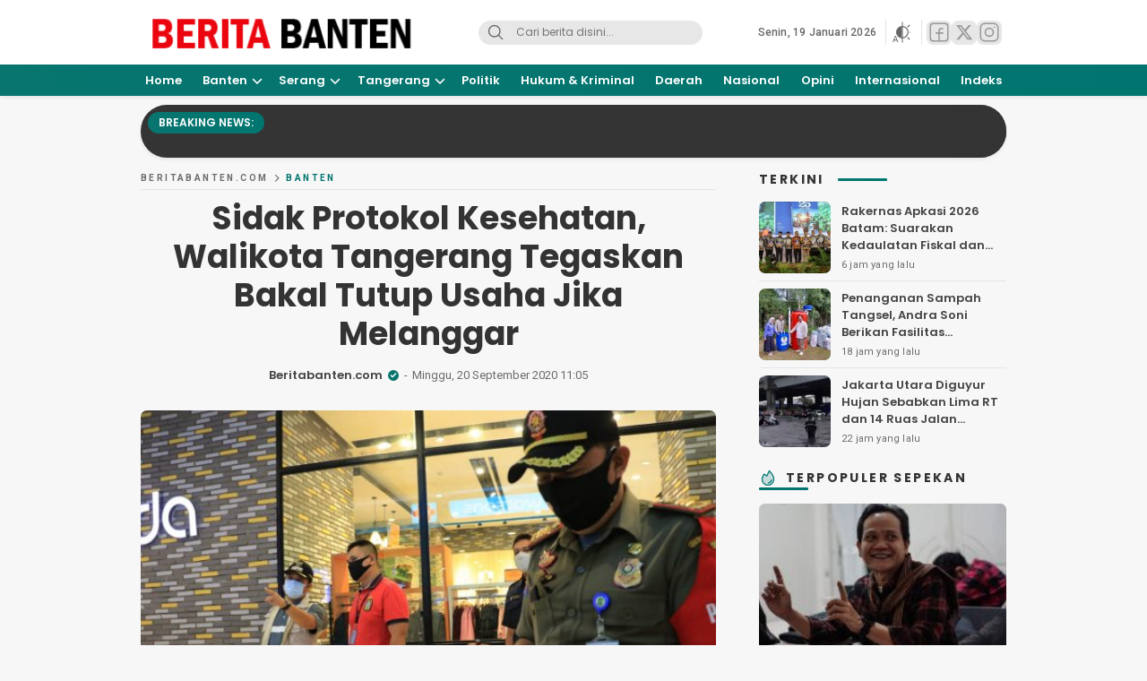

--- FILE ---
content_type: text/html; charset=UTF-8
request_url: https://beritabanten.com/sidak-protokol-kesehatan-walikota-tangerang-tegaskan-bakal-tutup-usaha-jika-melanggar/
body_size: 51156
content:
<!DOCTYPE html>
<html lang="id">
<head>
<meta charset="UTF-8">
<meta name="viewport" content="width=device-width, initial-scale=1.0">
<meta name='robots' content='index, follow, max-image-preview:large, max-snippet:-1, max-video-preview:-1' />

	<!-- This site is optimized with the Yoast SEO plugin v26.7 - https://yoast.com/wordpress/plugins/seo/ -->
	<title>Sidak Protokol Kesehatan, Walikota Tangerang Tegaskan Bakal Tutup Usaha Jika Melanggar | Beritabanten.com | Berita Banten Terkini Hari Ini</title>
	<link rel="canonical" href="https://beritabanten.com/sidak-protokol-kesehatan-walikota-tangerang-tegaskan-bakal-tutup-usaha-jika-melanggar/" />
	<meta property="og:locale" content="id_ID" />
	<meta property="og:type" content="article" />
	<meta property="og:title" content="Sidak Protokol Kesehatan, Walikota Tangerang Tegaskan Bakal Tutup Usaha Jika Melanggar | Beritabanten.com | Berita Banten Terkini Hari Ini" />
	<meta property="og:description" content="TANGERANG &#8211; Pemkot Tangerang terus memastikan para pelaku usaha agar menerapkan protokol kesehatan Covid-19. Tak tanggung-tanggung, jika ada pelaku usaha yang melanggar bisa dibeplpan sanksi tegas berupa penutupan sementara. Untuk memastikan protokol kesehatan Covid-19 dilakukan dengan benar di sejumlah lokasi, Walikota Tangerang, Arief R Wismansyah didampingi Kepala Satpol PP Kota Tangerang, Agus Hendra meninjau sejumlah [&hellip;]" />
	<meta property="og:url" content="https://beritabanten.com/sidak-protokol-kesehatan-walikota-tangerang-tegaskan-bakal-tutup-usaha-jika-melanggar/" />
	<meta property="og:site_name" content="Beritabanten.com" />
	<meta property="article:publisher" content="https://www.facebook.com/beritabantendotcom" />
	<meta property="article:published_time" content="2020-09-20T11:05:53+00:00" />
	<meta property="article:modified_time" content="2020-09-20T11:13:31+00:00" />
	<meta property="og:image" content="https://beritabanten.com/wp-content/uploads/2020/09/IMG-20200920-WA0004.jpg" />
	<meta property="og:image:width" content="600" />
	<meta property="og:image:height" content="400" />
	<meta property="og:image:type" content="image/jpeg" />
	<meta name="author" content="Beritabanten.com" />
	<meta name="twitter:card" content="summary_large_image" />
	<meta name="twitter:creator" content="@banten_berita" />
	<meta name="twitter:site" content="@banten_berita" />
	<meta name="twitter:label1" content="Ditulis oleh" />
	<meta name="twitter:data1" content="Beritabanten.com" />
	<meta name="twitter:label2" content="Estimasi waktu membaca" />
	<meta name="twitter:data2" content="1 menit" />
	<script type="application/ld+json" class="yoast-schema-graph">{"@context":"https://schema.org","@graph":[{"@type":"Article","@id":"https://beritabanten.com/sidak-protokol-kesehatan-walikota-tangerang-tegaskan-bakal-tutup-usaha-jika-melanggar/#article","isPartOf":{"@id":"https://beritabanten.com/sidak-protokol-kesehatan-walikota-tangerang-tegaskan-bakal-tutup-usaha-jika-melanggar/"},"author":{"name":"Beritabanten.com","@id":"https://beritabanten.com/#/schema/person/b4d29d573585921cc6373f9dd59bd377"},"headline":"Sidak Protokol Kesehatan, Walikota Tangerang Tegaskan Bakal Tutup Usaha Jika Melanggar","datePublished":"2020-09-20T11:05:53+00:00","dateModified":"2020-09-20T11:13:31+00:00","mainEntityOfPage":{"@id":"https://beritabanten.com/sidak-protokol-kesehatan-walikota-tangerang-tegaskan-bakal-tutup-usaha-jika-melanggar/"},"wordCount":237,"commentCount":0,"publisher":{"@id":"https://beritabanten.com/#organization"},"image":{"@id":"https://beritabanten.com/sidak-protokol-kesehatan-walikota-tangerang-tegaskan-bakal-tutup-usaha-jika-melanggar/#primaryimage"},"thumbnailUrl":"https://beritabanten.com/wp-content/uploads/2020/09/IMG-20200920-WA0004.jpg","keywords":["Banten","Berita Banten","Berita Provinsi Banten","Provinsi Banten"],"articleSection":["Banten"],"inLanguage":"id","potentialAction":[{"@type":"CommentAction","name":"Comment","target":["https://beritabanten.com/sidak-protokol-kesehatan-walikota-tangerang-tegaskan-bakal-tutup-usaha-jika-melanggar/#respond"]}]},{"@type":"WebPage","@id":"https://beritabanten.com/sidak-protokol-kesehatan-walikota-tangerang-tegaskan-bakal-tutup-usaha-jika-melanggar/","url":"https://beritabanten.com/sidak-protokol-kesehatan-walikota-tangerang-tegaskan-bakal-tutup-usaha-jika-melanggar/","name":"Sidak Protokol Kesehatan, Walikota Tangerang Tegaskan Bakal Tutup Usaha Jika Melanggar | Beritabanten.com | Berita Banten Terkini Hari Ini","isPartOf":{"@id":"https://beritabanten.com/#website"},"primaryImageOfPage":{"@id":"https://beritabanten.com/sidak-protokol-kesehatan-walikota-tangerang-tegaskan-bakal-tutup-usaha-jika-melanggar/#primaryimage"},"image":{"@id":"https://beritabanten.com/sidak-protokol-kesehatan-walikota-tangerang-tegaskan-bakal-tutup-usaha-jika-melanggar/#primaryimage"},"thumbnailUrl":"https://beritabanten.com/wp-content/uploads/2020/09/IMG-20200920-WA0004.jpg","datePublished":"2020-09-20T11:05:53+00:00","dateModified":"2020-09-20T11:13:31+00:00","breadcrumb":{"@id":"https://beritabanten.com/sidak-protokol-kesehatan-walikota-tangerang-tegaskan-bakal-tutup-usaha-jika-melanggar/#breadcrumb"},"inLanguage":"id","potentialAction":[{"@type":"ReadAction","target":["https://beritabanten.com/sidak-protokol-kesehatan-walikota-tangerang-tegaskan-bakal-tutup-usaha-jika-melanggar/"]}]},{"@type":"ImageObject","inLanguage":"id","@id":"https://beritabanten.com/sidak-protokol-kesehatan-walikota-tangerang-tegaskan-bakal-tutup-usaha-jika-melanggar/#primaryimage","url":"https://beritabanten.com/wp-content/uploads/2020/09/IMG-20200920-WA0004.jpg","contentUrl":"https://beritabanten.com/wp-content/uploads/2020/09/IMG-20200920-WA0004.jpg","width":600,"height":400},{"@type":"BreadcrumbList","@id":"https://beritabanten.com/sidak-protokol-kesehatan-walikota-tangerang-tegaskan-bakal-tutup-usaha-jika-melanggar/#breadcrumb","itemListElement":[{"@type":"ListItem","position":1,"name":"Beritabanten.com","item":"https://beritabanten.com/"},{"@type":"ListItem","position":2,"name":"Sidak Protokol Kesehatan, Walikota Tangerang Tegaskan Bakal Tutup Usaha Jika Melanggar"}]},{"@type":"WebSite","@id":"https://beritabanten.com/#website","url":"https://beritabanten.com/","name":"Beritabanten.com","description":"Berita &amp; Informasi Seputar Banten | Berita Banten Terkini Hari Ini","publisher":{"@id":"https://beritabanten.com/#organization"},"alternateName":"Berita Banten","potentialAction":[{"@type":"SearchAction","target":{"@type":"EntryPoint","urlTemplate":"https://beritabanten.com/?s={search_term_string}"},"query-input":{"@type":"PropertyValueSpecification","valueRequired":true,"valueName":"search_term_string"}}],"inLanguage":"id"},{"@type":"Organization","@id":"https://beritabanten.com/#organization","name":"Beritabanten.com","alternateName":"Berita Banten","url":"https://beritabanten.com/","logo":{"@type":"ImageObject","inLanguage":"id","@id":"https://beritabanten.com/#/schema/logo/image/","url":"https://beritabanten.com/wp-content/uploads/2024/03/cropped-beritabantencom.png","contentUrl":"https://beritabanten.com/wp-content/uploads/2024/03/cropped-beritabantencom.png","width":512,"height":512,"caption":"Beritabanten.com"},"image":{"@id":"https://beritabanten.com/#/schema/logo/image/"},"sameAs":["https://www.facebook.com/beritabantendotcom","https://x.com/banten_berita","https://www.instagram.com/mediaberitabanten/"]},{"@type":"Person","@id":"https://beritabanten.com/#/schema/person/b4d29d573585921cc6373f9dd59bd377","name":"Beritabanten.com","image":{"@type":"ImageObject","inLanguage":"id","@id":"https://beritabanten.com/#/schema/person/image/","url":"https://beritabanten.com/wp-content/uploads/2024/03/beritabantencom.png","contentUrl":"https://beritabanten.com/wp-content/uploads/2024/03/beritabantencom.png","caption":"Beritabanten.com"},"sameAs":["https://x.com/banten_berita"],"url":"https://beritabanten.com/author/beritabanten/"}]}</script>
	<!-- / Yoast SEO plugin. -->


<link rel='dns-prefetch' href='//www.googletagmanager.com' />
<link rel='dns-prefetch' href='//stats.wp.com' />
<link rel='dns-prefetch' href='//fonts.googleapis.com' />
<link rel="alternate" type="application/rss+xml" title="Beritabanten.com &raquo; Feed" href="https://beritabanten.com/feed/" />
<link rel="alternate" type="application/rss+xml" title="Beritabanten.com &raquo; Umpan Komentar" href="https://beritabanten.com/comments/feed/" />
<link rel="alternate" type="application/rss+xml" title="Beritabanten.com &raquo; Sidak Protokol Kesehatan, Walikota Tangerang Tegaskan Bakal Tutup Usaha Jika Melanggar Umpan Komentar" href="https://beritabanten.com/sidak-protokol-kesehatan-walikota-tangerang-tegaskan-bakal-tutup-usaha-jika-melanggar/feed/" />
<link rel="alternate" title="oEmbed (JSON)" type="application/json+oembed" href="https://beritabanten.com/wp-json/oembed/1.0/embed?url=https%3A%2F%2Fberitabanten.com%2Fsidak-protokol-kesehatan-walikota-tangerang-tegaskan-bakal-tutup-usaha-jika-melanggar%2F" />
<link rel="alternate" title="oEmbed (XML)" type="text/xml+oembed" href="https://beritabanten.com/wp-json/oembed/1.0/embed?url=https%3A%2F%2Fberitabanten.com%2Fsidak-protokol-kesehatan-walikota-tangerang-tegaskan-bakal-tutup-usaha-jika-melanggar%2F&#038;format=xml" />
<style id='wp-img-auto-sizes-contain-inline-css'>
img:is([sizes=auto i],[sizes^="auto," i]){contain-intrinsic-size:3000px 1500px}
/*# sourceURL=wp-img-auto-sizes-contain-inline-css */
</style>

<link rel='stylesheet' id='wp-block-library-css' href='https://beritabanten.com/wp-includes/css/dist/block-library/style.min.css?ver=6.9' media='all' async='async' />
<style id='global-styles-inline-css'>
:root{--wp--preset--aspect-ratio--square: 1;--wp--preset--aspect-ratio--4-3: 4/3;--wp--preset--aspect-ratio--3-4: 3/4;--wp--preset--aspect-ratio--3-2: 3/2;--wp--preset--aspect-ratio--2-3: 2/3;--wp--preset--aspect-ratio--16-9: 16/9;--wp--preset--aspect-ratio--9-16: 9/16;--wp--preset--color--black: #000000;--wp--preset--color--cyan-bluish-gray: #abb8c3;--wp--preset--color--white: #ffffff;--wp--preset--color--pale-pink: #f78da7;--wp--preset--color--vivid-red: #cf2e2e;--wp--preset--color--luminous-vivid-orange: #ff6900;--wp--preset--color--luminous-vivid-amber: #fcb900;--wp--preset--color--light-green-cyan: #7bdcb5;--wp--preset--color--vivid-green-cyan: #00d084;--wp--preset--color--pale-cyan-blue: #8ed1fc;--wp--preset--color--vivid-cyan-blue: #0693e3;--wp--preset--color--vivid-purple: #9b51e0;--wp--preset--gradient--vivid-cyan-blue-to-vivid-purple: linear-gradient(135deg,rgb(6,147,227) 0%,rgb(155,81,224) 100%);--wp--preset--gradient--light-green-cyan-to-vivid-green-cyan: linear-gradient(135deg,rgb(122,220,180) 0%,rgb(0,208,130) 100%);--wp--preset--gradient--luminous-vivid-amber-to-luminous-vivid-orange: linear-gradient(135deg,rgb(252,185,0) 0%,rgb(255,105,0) 100%);--wp--preset--gradient--luminous-vivid-orange-to-vivid-red: linear-gradient(135deg,rgb(255,105,0) 0%,rgb(207,46,46) 100%);--wp--preset--gradient--very-light-gray-to-cyan-bluish-gray: linear-gradient(135deg,rgb(238,238,238) 0%,rgb(169,184,195) 100%);--wp--preset--gradient--cool-to-warm-spectrum: linear-gradient(135deg,rgb(74,234,220) 0%,rgb(151,120,209) 20%,rgb(207,42,186) 40%,rgb(238,44,130) 60%,rgb(251,105,98) 80%,rgb(254,248,76) 100%);--wp--preset--gradient--blush-light-purple: linear-gradient(135deg,rgb(255,206,236) 0%,rgb(152,150,240) 100%);--wp--preset--gradient--blush-bordeaux: linear-gradient(135deg,rgb(254,205,165) 0%,rgb(254,45,45) 50%,rgb(107,0,62) 100%);--wp--preset--gradient--luminous-dusk: linear-gradient(135deg,rgb(255,203,112) 0%,rgb(199,81,192) 50%,rgb(65,88,208) 100%);--wp--preset--gradient--pale-ocean: linear-gradient(135deg,rgb(255,245,203) 0%,rgb(182,227,212) 50%,rgb(51,167,181) 100%);--wp--preset--gradient--electric-grass: linear-gradient(135deg,rgb(202,248,128) 0%,rgb(113,206,126) 100%);--wp--preset--gradient--midnight: linear-gradient(135deg,rgb(2,3,129) 0%,rgb(40,116,252) 100%);--wp--preset--font-size--small: 13px;--wp--preset--font-size--medium: 20px;--wp--preset--font-size--large: 36px;--wp--preset--font-size--x-large: 42px;--wp--preset--spacing--20: 0.44rem;--wp--preset--spacing--30: 0.67rem;--wp--preset--spacing--40: 1rem;--wp--preset--spacing--50: 1.5rem;--wp--preset--spacing--60: 2.25rem;--wp--preset--spacing--70: 3.38rem;--wp--preset--spacing--80: 5.06rem;--wp--preset--shadow--natural: 6px 6px 9px rgba(0, 0, 0, 0.2);--wp--preset--shadow--deep: 12px 12px 50px rgba(0, 0, 0, 0.4);--wp--preset--shadow--sharp: 6px 6px 0px rgba(0, 0, 0, 0.2);--wp--preset--shadow--outlined: 6px 6px 0px -3px rgb(255, 255, 255), 6px 6px rgb(0, 0, 0);--wp--preset--shadow--crisp: 6px 6px 0px rgb(0, 0, 0);}:where(.is-layout-flex){gap: 0.5em;}:where(.is-layout-grid){gap: 0.5em;}body .is-layout-flex{display: flex;}.is-layout-flex{flex-wrap: wrap;align-items: center;}.is-layout-flex > :is(*, div){margin: 0;}body .is-layout-grid{display: grid;}.is-layout-grid > :is(*, div){margin: 0;}:where(.wp-block-columns.is-layout-flex){gap: 2em;}:where(.wp-block-columns.is-layout-grid){gap: 2em;}:where(.wp-block-post-template.is-layout-flex){gap: 1.25em;}:where(.wp-block-post-template.is-layout-grid){gap: 1.25em;}.has-black-color{color: var(--wp--preset--color--black) !important;}.has-cyan-bluish-gray-color{color: var(--wp--preset--color--cyan-bluish-gray) !important;}.has-white-color{color: var(--wp--preset--color--white) !important;}.has-pale-pink-color{color: var(--wp--preset--color--pale-pink) !important;}.has-vivid-red-color{color: var(--wp--preset--color--vivid-red) !important;}.has-luminous-vivid-orange-color{color: var(--wp--preset--color--luminous-vivid-orange) !important;}.has-luminous-vivid-amber-color{color: var(--wp--preset--color--luminous-vivid-amber) !important;}.has-light-green-cyan-color{color: var(--wp--preset--color--light-green-cyan) !important;}.has-vivid-green-cyan-color{color: var(--wp--preset--color--vivid-green-cyan) !important;}.has-pale-cyan-blue-color{color: var(--wp--preset--color--pale-cyan-blue) !important;}.has-vivid-cyan-blue-color{color: var(--wp--preset--color--vivid-cyan-blue) !important;}.has-vivid-purple-color{color: var(--wp--preset--color--vivid-purple) !important;}.has-black-background-color{background-color: var(--wp--preset--color--black) !important;}.has-cyan-bluish-gray-background-color{background-color: var(--wp--preset--color--cyan-bluish-gray) !important;}.has-white-background-color{background-color: var(--wp--preset--color--white) !important;}.has-pale-pink-background-color{background-color: var(--wp--preset--color--pale-pink) !important;}.has-vivid-red-background-color{background-color: var(--wp--preset--color--vivid-red) !important;}.has-luminous-vivid-orange-background-color{background-color: var(--wp--preset--color--luminous-vivid-orange) !important;}.has-luminous-vivid-amber-background-color{background-color: var(--wp--preset--color--luminous-vivid-amber) !important;}.has-light-green-cyan-background-color{background-color: var(--wp--preset--color--light-green-cyan) !important;}.has-vivid-green-cyan-background-color{background-color: var(--wp--preset--color--vivid-green-cyan) !important;}.has-pale-cyan-blue-background-color{background-color: var(--wp--preset--color--pale-cyan-blue) !important;}.has-vivid-cyan-blue-background-color{background-color: var(--wp--preset--color--vivid-cyan-blue) !important;}.has-vivid-purple-background-color{background-color: var(--wp--preset--color--vivid-purple) !important;}.has-black-border-color{border-color: var(--wp--preset--color--black) !important;}.has-cyan-bluish-gray-border-color{border-color: var(--wp--preset--color--cyan-bluish-gray) !important;}.has-white-border-color{border-color: var(--wp--preset--color--white) !important;}.has-pale-pink-border-color{border-color: var(--wp--preset--color--pale-pink) !important;}.has-vivid-red-border-color{border-color: var(--wp--preset--color--vivid-red) !important;}.has-luminous-vivid-orange-border-color{border-color: var(--wp--preset--color--luminous-vivid-orange) !important;}.has-luminous-vivid-amber-border-color{border-color: var(--wp--preset--color--luminous-vivid-amber) !important;}.has-light-green-cyan-border-color{border-color: var(--wp--preset--color--light-green-cyan) !important;}.has-vivid-green-cyan-border-color{border-color: var(--wp--preset--color--vivid-green-cyan) !important;}.has-pale-cyan-blue-border-color{border-color: var(--wp--preset--color--pale-cyan-blue) !important;}.has-vivid-cyan-blue-border-color{border-color: var(--wp--preset--color--vivid-cyan-blue) !important;}.has-vivid-purple-border-color{border-color: var(--wp--preset--color--vivid-purple) !important;}.has-vivid-cyan-blue-to-vivid-purple-gradient-background{background: var(--wp--preset--gradient--vivid-cyan-blue-to-vivid-purple) !important;}.has-light-green-cyan-to-vivid-green-cyan-gradient-background{background: var(--wp--preset--gradient--light-green-cyan-to-vivid-green-cyan) !important;}.has-luminous-vivid-amber-to-luminous-vivid-orange-gradient-background{background: var(--wp--preset--gradient--luminous-vivid-amber-to-luminous-vivid-orange) !important;}.has-luminous-vivid-orange-to-vivid-red-gradient-background{background: var(--wp--preset--gradient--luminous-vivid-orange-to-vivid-red) !important;}.has-very-light-gray-to-cyan-bluish-gray-gradient-background{background: var(--wp--preset--gradient--very-light-gray-to-cyan-bluish-gray) !important;}.has-cool-to-warm-spectrum-gradient-background{background: var(--wp--preset--gradient--cool-to-warm-spectrum) !important;}.has-blush-light-purple-gradient-background{background: var(--wp--preset--gradient--blush-light-purple) !important;}.has-blush-bordeaux-gradient-background{background: var(--wp--preset--gradient--blush-bordeaux) !important;}.has-luminous-dusk-gradient-background{background: var(--wp--preset--gradient--luminous-dusk) !important;}.has-pale-ocean-gradient-background{background: var(--wp--preset--gradient--pale-ocean) !important;}.has-electric-grass-gradient-background{background: var(--wp--preset--gradient--electric-grass) !important;}.has-midnight-gradient-background{background: var(--wp--preset--gradient--midnight) !important;}.has-small-font-size{font-size: var(--wp--preset--font-size--small) !important;}.has-medium-font-size{font-size: var(--wp--preset--font-size--medium) !important;}.has-large-font-size{font-size: var(--wp--preset--font-size--large) !important;}.has-x-large-font-size{font-size: var(--wp--preset--font-size--x-large) !important;}
/*# sourceURL=global-styles-inline-css */
</style>

<style id='classic-theme-styles-inline-css'>
/*! This file is auto-generated */
.wp-block-button__link{color:#fff;background-color:#32373c;border-radius:9999px;box-shadow:none;text-decoration:none;padding:calc(.667em + 2px) calc(1.333em + 2px);font-size:1.125em}.wp-block-file__button{background:#32373c;color:#fff;text-decoration:none}
/*# sourceURL=/wp-includes/css/classic-themes.min.css */
</style>
<link rel='stylesheet' id='gn-frontend-gnfollow-style-css' href='https://beritabanten.com/wp-content/plugins/gn-publisher/assets/css/gn-frontend-gnfollow.min.css?ver=1.5.26' media='all' />
<link rel='stylesheet' id='ppress-frontend-css' href='https://beritabanten.com/wp-content/plugins/wp-user-avatar/assets/css/frontend.min.css?ver=4.16.8' media='all' />
<link rel='stylesheet' id='ppress-flatpickr-css' href='https://beritabanten.com/wp-content/plugins/wp-user-avatar/assets/flatpickr/flatpickr.min.css?ver=4.16.8' media='all' />
<link rel='stylesheet' id='ppress-select2-css' href='https://beritabanten.com/wp-content/plugins/wp-user-avatar/assets/select2/select2.min.css?ver=6.9' media='all' />
<link rel='stylesheet' id='normalize-css' href='https://beritabanten.com/wp-content/themes/mediawp/assets/css/normalize.css?ver=2.0.0' media='all' async='async' />
<link crossorigin="anonymous" rel='stylesheet' id='poppins-css' href='https://fonts.googleapis.com/css2?family=Poppins%3Aital%2Cwght%400%2C400%3B0%2C500%3B0%2C600%3B0%2C700%3B1%2C400%3B1%2C500%3B1%2C600%3B1%2C700&#038;display=swap&#038;ver=2.0.0' media='all' />
<link crossorigin="anonymous" rel='stylesheet' id='roboto-css' href='https://fonts.googleapis.com/css2?family=Roboto%3Awght%40400%3B500%3B700&#038;display=swap&#038;ver=2.0.0' media='all' />
<link rel='stylesheet' id='slick-css' href='https://beritabanten.com/wp-content/themes/mediawp/assets/css/slick.css?ver=2.0.0' media='all' async='async' />
<link rel='stylesheet' id='desktop-css' href='https://beritabanten.com/wp-content/themes/mediawp/assets/css/style-desktop.css?ver=2.0.0' media='all' async='async' />
<link rel='stylesheet' id='menu-image-css' href='https://beritabanten.com/wp-content/themes/mediawp/inc/menu-image/includes/css/menu-image.css?ver=2.9.5' media='all' async='async' />
<style id='posts-table-pro-head-inline-css'>
table.posts-data-table { visibility: hidden; }
/*# sourceURL=posts-table-pro-head-inline-css */
</style>
<link rel='stylesheet' id='__EPYT__style-css' href='https://beritabanten.com/wp-content/plugins/youtube-embed-plus/styles/ytprefs.min.css?ver=14.2.4' media='all' />
<style id='__EPYT__style-inline-css'>

                .epyt-gallery-thumb {
                        width: 33.333%;
                }
                
/*# sourceURL=__EPYT__style-inline-css */
</style>
<script src="https://beritabanten.com/wp-includes/js/jquery/jquery.min.js?ver=3.7.1" id="jquery-core-js"></script>
<script src="https://beritabanten.com/wp-includes/js/jquery/jquery-migrate.min.js?ver=3.4.1" id="jquery-migrate-js"></script>
<script src="https://beritabanten.com/wp-content/plugins/wp-user-avatar/assets/flatpickr/flatpickr.min.js?ver=4.16.8" id="ppress-flatpickr-js"></script>
<script src="https://beritabanten.com/wp-content/plugins/wp-user-avatar/assets/select2/select2.min.js?ver=4.16.8" id="ppress-select2-js"></script>

<!-- Potongan tag Google (gtag.js) ditambahkan oleh Site Kit -->
<!-- Snippet Google Analytics telah ditambahkan oleh Site Kit -->
<script src="https://www.googletagmanager.com/gtag/js?id=GT-NNXBFBP" id="google_gtagjs-js" async></script>
<script id="google_gtagjs-js-after">
window.dataLayer = window.dataLayer || [];function gtag(){dataLayer.push(arguments);}
gtag("set","linker",{"domains":["beritabanten.com"]});
gtag("js", new Date());
gtag("set", "developer_id.dZTNiMT", true);
gtag("config", "GT-NNXBFBP");
//# sourceURL=google_gtagjs-js-after
</script>
<script id="__ytprefs__-js-extra">
var _EPYT_ = {"ajaxurl":"https://beritabanten.com/wp-admin/admin-ajax.php","security":"ee27a282aa","gallery_scrolloffset":"20","eppathtoscripts":"https://beritabanten.com/wp-content/plugins/youtube-embed-plus/scripts/","eppath":"https://beritabanten.com/wp-content/plugins/youtube-embed-plus/","epresponsiveselector":"[\"iframe.__youtube_prefs_widget__\"]","epdovol":"1","version":"14.2.4","evselector":"iframe.__youtube_prefs__[src], iframe[src*=\"youtube.com/embed/\"], iframe[src*=\"youtube-nocookie.com/embed/\"]","ajax_compat":"","maxres_facade":"eager","ytapi_load":"light","pause_others":"","stopMobileBuffer":"1","facade_mode":"","not_live_on_channel":""};
//# sourceURL=__ytprefs__-js-extra
</script>
<script src="https://beritabanten.com/wp-content/plugins/youtube-embed-plus/scripts/ytprefs.min.js?ver=14.2.4" id="__ytprefs__-js"></script>
<link rel="https://api.w.org/" href="https://beritabanten.com/wp-json/" /><link rel="alternate" title="JSON" type="application/json" href="https://beritabanten.com/wp-json/wp/v2/posts/3016" /><link rel="EditURI" type="application/rsd+xml" title="RSD" href="https://beritabanten.com/xmlrpc.php?rsd" />
<meta name="generator" content="WordPress 6.9" />
<link rel='shortlink' href='https://beritabanten.com/?p=3016' />
		<!-- Custom Logo: hide header text -->
		<style id="custom-logo-css">
			.brand-title, .brand-description {
				position: absolute;
				clip-path: inset(50%);
			}
		</style>
		<meta name="generator" content="Site Kit by Google 1.170.0" />	<style>img#wpstats{display:none}</style>
		<style type="text/css" id="custom-theme-css">
:root {
  --primary: #08756f;
  --secondary: #00756f;
  --active: #ffc107;

}
</style>
            <style type="text/css">
            body.category-pandeglang{                                                    --primary: #0093dd;
                                                                            --secondary: #0093dd;
                                                                        }body.category-kabupaten-serang{                                                    --primary: #00a2e9;
                                                                            --secondary: #00a2e9;
                                                                        }body.category-kabupaten-tangerang{                                                    --primary: #a62287;
                                                                            --secondary: #a62287;
                                                                            --active: #c98c15;
                                                }body.category-kota-tangerang{                                                    --primary: #4c9f5b;
                                                                            --secondary: #4c9f5b;
                                                                            --active: #f4c849;
                                                }body.category-tangsel{                                                    --primary: #0094ba;
                                                                            --secondary: #0094ba;
                                                                        }            </style>
        <link rel="amphtml" href="https://beritabanten.com/sidak-protokol-kesehatan-walikota-tangerang-tegaskan-bakal-tutup-usaha-jika-melanggar/?amp"><link rel="icon" href="https://beritabanten.com/wp-content/uploads/2024/03/cropped-beritabantencom-60x60.png" sizes="32x32" />
<link rel="icon" href="https://beritabanten.com/wp-content/uploads/2024/03/cropped-beritabantencom.png" sizes="192x192" />
<link rel="apple-touch-icon" href="https://beritabanten.com/wp-content/uploads/2024/03/cropped-beritabantencom.png" />
<meta name="msapplication-TileImage" content="https://beritabanten.com/wp-content/uploads/2024/03/cropped-beritabantencom.png" />
		<style id="wp-custom-css">
			.header-brand img {
	  height: 52px;
    margin: 0 auto;
}
.header-brand amp-img img {
    object-position: center;
}
body.darkmode .header-brand img {
    display: none;
}
body .logo-darkmode {
    display: none;
}
body.darkmode .header-brand img.logo-darkmode {
    display: block;
}

@media (prefers-color-scheme: dark) {
	
body.otomatis .header-brand img {
    display: none;
}
body .logo-darkmode {
    display: none;
}
body.otomatis .header-brand img.logo-darkmode {
    display: block;
}
}

.desktop p.form-submit {
    bottom: 71px;
}
.mobile p.form-submit {
    bottom: 92px;
}
.amp p.form-submit {
    bottom: 92px;
}

.popularpos .media-counter {
	font-weight: 700;
    font-size: 45px;
   } 

.footer-copyright {
   text-align: center;
		!important;}
}

.widget.slider {
  background-color: #08756f;
		!important;}
}		</style>
		<noscript><style id="rocket-lazyload-nojs-css">.rll-youtube-player, [data-lazy-src]{display:none !important;}</style></noscript><link rel="profile" href="http://gmpg.org/xfn/11" />
</head>
        <body class="wp-singular post-template-default single single-post postid-3016 single-format-standard wp-custom-logo wp-embed-responsive wp-theme-mediawp category-banten desktop" >
        	<div class="box">
		<header class="header">
	<div class="container">
		<div class="header-box">
			<div class="header-brand">
					<a href="https://beritabanten.com/" class="brand-link" rel="home"><img width="309" height="51" src="https://beritabanten.com/wp-content/uploads/2020/01/beritabanten.png" class="brand-logo logo-light" alt="Beritabanten.com" decoding="async" /></a><a href="https://beritabanten.com/" class="brand-link" aria-label="logo darkmode" rel="home" aria-current="page"><img class="logo-darkmode" src="https://beritabanten.com/wp-content/uploads/2024/07/cropped-beritabanten.png" alt="Beritabanten.com"></a>			</div>
			<div class="header-search">
				<form class="header-search-form" method="get" action="https://beritabanten.com/">
					<div class="header-search-wrapper">
						<button type="submit" class="icon-search" aria-label="Search">
							<svg stroke="currentColor" width="24px" height="24px" viewBox="0 0 24 24" version="1.1" xmlns="http://www.w3.org/2000/svg" xmlns:xlink="http://www.w3.org/1999/xlink">
							    <g id="search" stroke="none" stroke-width="1" fill="none" fill-rule="evenodd" stroke-linecap="round" stroke-linejoin="round">
							        <g transform="translate(3.000000, 3.000000)" stroke="currentColor" stroke-width="1.6">
							            <circle id="Oval" cx="7.5" cy="7.5" r="7.5"></circle>
							            <path d="M18,18 L12.8,12.8" id="Shape"></path>
							        </g>
							    </g>
							</svg>
						</button>
						<input class="header-input-search" type="text" name="s" placeholder="Cari berita disini..." value="" maxlength="50" autocomplete="off">
	    				<input type="hidden" name="post_type" value="post" />
					</div>
				</form>
			</div>
			<div class="header-right">
								<div class="header-date">
					Senin, 19 Januari 2026				</div>
				<div class="header-mode">
					<div class="mode" aria-label="Atur mode">
						<div class="otomatis">
							<svg width='23' height='24' fill='none' xmlns='http://www.w3.org/2000/svg'><path d='M11 3.444V1M11 23V3M17.05 5.95l1.728-1.728M19.556 12H22M17.05 18.05l1.728 1.728' stroke='currentColor' stroke-width='1.2' stroke-linecap='round'/><circle cx='10.944' cy='11.944' r='6.344' stroke='currentColor' stroke-width='1.2'/><path d='M4.751 21.145H1.772L1.104 23H.137l2.715-7.11h.82L6.392 23H5.43l-.679-1.855Zm-2.695-.772h2.417l-1.211-3.325-1.206 3.325ZM5 9.5l2.5-3 2-.4 1-.1v12L8 17l-1.5-1-2-3L5 9.5Z' fill='currentColor'/></svg>
						</div>
						<div class="dark hide">
							<svg fill="currentColor" xmlns="http://www.w3.org/2000/svg" height="24" viewBox="0 -960 960 960" width="24"><path d="M524-40q-84 0-157.5-32t-128-86.5Q184-213 152-286.5T120-444q0-146 93-257.5T450-840q-18 99 11 193.5T561-481q71 71 165.5 100T920-370q-26 144-138 237T524-40Zm0-80q88 0 163-44t118-121q-86-8-163-43.5T504-425q-61-61-97-138t-43-163q-77 43-120.5 118.5T200-444q0 135 94.5 229.5T524-120Zm-20-305Z"/></svg>
						</div>
						<div class="light hide">
							<svg fill="currentColor" xmlns="http://www.w3.org/2000/svg" height="24" viewBox="0 -960 960 960" width="24"><path d="M480-360q50 0 85-35t35-85q0-50-35-85t-85-35q-50 0-85 35t-35 85q0 50 35 85t85 35Zm0 80q-83 0-141.5-58.5T280-480q0-83 58.5-141.5T480-680q83 0 141.5 58.5T680-480q0 83-58.5 141.5T480-280ZM80-440q-17 0-28.5-11.5T40-480q0-17 11.5-28.5T80-520h80q17 0 28.5 11.5T200-480q0 17-11.5 28.5T160-440H80Zm720 0q-17 0-28.5-11.5T760-480q0-17 11.5-28.5T800-520h80q17 0 28.5 11.5T920-480q0 17-11.5 28.5T880-440h-80ZM480-760q-17 0-28.5-11.5T440-800v-80q0-17 11.5-28.5T480-920q17 0 28.5 11.5T520-880v80q0 17-11.5 28.5T480-760Zm0 720q-17 0-28.5-11.5T440-80v-80q0-17 11.5-28.5T480-200q17 0 28.5 11.5T520-160v80q0 17-11.5 28.5T480-40ZM226-678l-43-42q-12-11-11.5-28t11.5-29q12-12 29-12t28 12l42 43q11 12 11 28t-11 28q-11 12-27.5 11.5T226-678Zm494 495-42-43q-11-12-11-28.5t11-27.5q11-12 27.5-11.5T734-282l43 42q12 11 11.5 28T777-183q-12 12-29 12t-28-12Zm-42-495q-12-11-11.5-27.5T678-734l42-43q11-12 28-11.5t29 11.5q12 12 12 29t-12 28l-43 42q-12 11-28 11t-28-11ZM183-183q-12-12-12-29t12-28l43-42q12-11 28.5-11t27.5 11q12 11 11.5 27.5T282-226l-42 43q-11 12-28 11.5T183-183Zm297-297Z"/></svg>
						</div>
					</div>
					<div class="mode-box">
						<div class="mode-item modeotomatis">
							<div class="mode-icon">
								<svg width='23' height='24' fill='none' xmlns='http://www.w3.org/2000/svg'><path d='M11 3.444V1M11 23V3M17.05 5.95l1.728-1.728M19.556 12H22M17.05 18.05l1.728 1.728' stroke='currentColor' stroke-width='1.2' stroke-linecap='round'/><circle cx='10.944' cy='11.944' r='6.344' stroke='currentColor' stroke-width='1.2'/><path d='M4.751 21.145H1.772L1.104 23H.137l2.715-7.11h.82L6.392 23H5.43l-.679-1.855Zm-2.695-.772h2.417l-1.211-3.325-1.206 3.325ZM5 9.5l2.5-3 2-.4 1-.1v12L8 17l-1.5-1-2-3L5 9.5Z' fill='currentColor'/></svg>
							</div>
							<div class="mode-label">Otomatis</div>
						</div>
						<div class="mode-item modedark">
							<div class="mode-icon">
								<svg fill="currentColor" xmlns="http://www.w3.org/2000/svg" height="24" viewBox="0 -960 960 960" width="24"><path d="M524-40q-84 0-157.5-32t-128-86.5Q184-213 152-286.5T120-444q0-146 93-257.5T450-840q-18 99 11 193.5T561-481q71 71 165.5 100T920-370q-26 144-138 237T524-40Zm0-80q88 0 163-44t118-121q-86-8-163-43.5T504-425q-61-61-97-138t-43-163q-77 43-120.5 118.5T200-444q0 135 94.5 229.5T524-120Zm-20-305Z"/></svg>
							</div>
							<div class="mode-label">Mode Gelap</div>
						</div>
						<div class="mode-item modelight">
							<div class="mode-icon">
								<svg fill="currentColor" xmlns="http://www.w3.org/2000/svg" height="24" viewBox="0 -960 960 960" width="24"><path d="M480-360q50 0 85-35t35-85q0-50-35-85t-85-35q-50 0-85 35t-35 85q0 50 35 85t85 35Zm0 80q-83 0-141.5-58.5T280-480q0-83 58.5-141.5T480-680q83 0 141.5 58.5T680-480q0 83-58.5 141.5T480-280ZM80-440q-17 0-28.5-11.5T40-480q0-17 11.5-28.5T80-520h80q17 0 28.5 11.5T200-480q0 17-11.5 28.5T160-440H80Zm720 0q-17 0-28.5-11.5T760-480q0-17 11.5-28.5T800-520h80q17 0 28.5 11.5T920-480q0 17-11.5 28.5T880-440h-80ZM480-760q-17 0-28.5-11.5T440-800v-80q0-17 11.5-28.5T480-920q17 0 28.5 11.5T520-880v80q0 17-11.5 28.5T480-760Zm0 720q-17 0-28.5-11.5T440-80v-80q0-17 11.5-28.5T480-200q17 0 28.5 11.5T520-160v80q0 17-11.5 28.5T480-40ZM226-678l-43-42q-12-11-11.5-28t11.5-29q12-12 29-12t28 12l42 43q11 12 11 28t-11 28q-11 12-27.5 11.5T226-678Zm494 495-42-43q-11-12-11-28.5t11-27.5q11-12 27.5-11.5T734-282l43 42q12 11 11.5 28T777-183q-12 12-29 12t-28-12Zm-42-495q-12-11-11.5-27.5T678-734l42-43q11-12 28-11.5t29 11.5q12 12 12 29t-12 28l-43 42q-12 11-28 11t-28-11ZM183-183q-12-12-12-29t12-28l43-42q12-11 28.5-11t27.5 11q12 11 11.5 27.5T282-226l-42 43q-11 12-28 11.5T183-183Zm297-297Z"/></svg>
							</div>
							<div class="mode-label">Mode Terang</div>
						</div>
					</div>
				</div>
									<div class="header-social">
				    <nav class="menu-media-sosial-container"><ul id = "menu-media-sosial" class = "widget LinkList"><li id="menu-item-34446" class="facebook menu-item menu-item-type-custom menu-item-object-custom menu-item-34446"><a href="https://facebook.com/indopolitika" class="menu-image-title-after"><span class="menu-image-title-after menu-image-title">Facebook</span></a></li>
<li id="menu-item-68125" class="twitter menu-item menu-item-type-custom menu-item-object-custom menu-item-68125"><a href="https://x.com/banten_berita" class="menu-image-title-after"><span class="menu-image-title-after menu-image-title">facebook</span></a></li>
<li id="menu-item-70162" class="instagram menu-item menu-item-type-custom menu-item-object-custom menu-item-70162"><a href="https://instagram.com/mediaberitabanten" class="menu-image-title-after"><span class="menu-image-title-after menu-image-title">Instagram</span></a></li>
</ul></nav>					</div>
							</div>
		</div>
	</div>
		<div class="navigation">
		<div class="container">
			<nav class="menu-top-menus-container"><ul id = "menu-top-menus" class = "widget LinkList"><li id="menu-item-131" class="menu-item menu-item-type-custom menu-item-object-custom menu-item-home menu-item-131"><a href="https://beritabanten.com/" class="menu-image-title-before"><span class="menu-image-title-before menu-image-title">Home</span></a></li>
<li id="menu-item-122" class="menu-item menu-item-type-taxonomy menu-item-object-category current-post-ancestor current-menu-parent current-post-parent menu-item-has-children menu-item-122"><a href="https://beritabanten.com/topik/banten/" class="menu-image-title-after"><span class="menu-image-title-after menu-image-title">Banten</span></a>
<ul class="sub-menu">
	<li id="menu-item-132" class="menu-item menu-item-type-taxonomy menu-item-object-category menu-item-132"><a href="https://beritabanten.com/topik/cilegon/" class="menu-image-title-after"><span class="menu-image-title-after menu-image-title">Cilegon</span></a></li>
	<li id="menu-item-123" class="menu-item menu-item-type-taxonomy menu-item-object-category menu-item-123"><a href="https://beritabanten.com/topik/lebak/" class="menu-image-title-after"><span class="menu-image-title-after menu-image-title">Lebak</span></a></li>
	<li id="menu-item-130" class="menu-item menu-item-type-taxonomy menu-item-object-category menu-item-130"><a href="https://beritabanten.com/topik/pandeglang/" class="menu-image-title-after"><span class="menu-image-title-after menu-image-title">Pandeglang</span></a></li>
</ul>
</li>
<li id="menu-item-29480" class="menu-item menu-item-type-taxonomy menu-item-object-category menu-item-has-children menu-item-29480"><a href="https://beritabanten.com/topik/serang/" class="menu-image-title-after"><span class="menu-image-title-after menu-image-title">Serang</span></a>
<ul class="sub-menu">
	<li id="menu-item-125" class="menu-item menu-item-type-taxonomy menu-item-object-category menu-item-125"><a href="https://beritabanten.com/topik/serang/kabupaten-serang/" class="menu-image-title-after"><span class="menu-image-title-after menu-image-title">Kabupaten Serang</span></a></li>
	<li id="menu-item-127" class="menu-item menu-item-type-taxonomy menu-item-object-category menu-item-127"><a href="https://beritabanten.com/topik/serang/kota-serang/" class="menu-image-title-after"><span class="menu-image-title-after menu-image-title">Kota Serang</span></a></li>
</ul>
</li>
<li id="menu-item-129" class="menu-item menu-item-type-taxonomy menu-item-object-category menu-item-has-children menu-item-129"><a href="https://beritabanten.com/topik/tangerang/" class="menu-image-title-after"><span class="menu-image-title-after menu-image-title">Tangerang</span></a>
<ul class="sub-menu">
	<li id="menu-item-32" class="menu-item menu-item-type-taxonomy menu-item-object-category menu-item-32"><a href="https://beritabanten.com/topik/kota-tangerang/" title="Otomotif" class="menu-image-title-after"><span class="menu-image-title-after menu-image-title">Kota Tangerang</span></a></li>
	<li id="menu-item-78" class="menu-item menu-item-type-taxonomy menu-item-object-category menu-item-78"><a href="https://beritabanten.com/topik/tangsel/" class="menu-image-title-after"><span class="menu-image-title-after menu-image-title">Kota Tangerang Selatan</span></a></li>
	<li id="menu-item-126" class="menu-item menu-item-type-taxonomy menu-item-object-category menu-item-126"><a href="https://beritabanten.com/topik/kabupaten-tangerang/" class="menu-image-title-after"><span class="menu-image-title-after menu-image-title">Kabupaten Tangerang</span></a></li>
</ul>
</li>
<li id="menu-item-27449" class="menu-item menu-item-type-taxonomy menu-item-object-category menu-item-27449"><a href="https://beritabanten.com/topik/politik/" class="menu-image-title-after"><span class="menu-image-title-after menu-image-title">Politik</span></a></li>
<li id="menu-item-27446" class="menu-item menu-item-type-taxonomy menu-item-object-category menu-item-27446"><a href="https://beritabanten.com/topik/hukrim/" class="menu-image-title-after"><span class="menu-image-title-after menu-image-title">Hukum &amp; Kriminal</span></a></li>
<li id="menu-item-27445" class="menu-item menu-item-type-taxonomy menu-item-object-category menu-item-27445"><a href="https://beritabanten.com/topik/daerah/" class="menu-image-title-after"><span class="menu-image-title-after menu-image-title">Daerah</span></a></li>
<li id="menu-item-29" class="menu-item menu-item-type-taxonomy menu-item-object-category menu-item-29"><a href="https://beritabanten.com/topik/nasional/" title="Berita" class="menu-image-title-after"><span class="menu-image-title-after menu-image-title">Nasional</span></a></li>
<li id="menu-item-27448" class="menu-item menu-item-type-taxonomy menu-item-object-category menu-item-27448"><a href="https://beritabanten.com/topik/opini/" class="menu-image-title-after"><span class="menu-image-title-after menu-image-title">Opini</span></a></li>
<li id="menu-item-27447" class="menu-item menu-item-type-taxonomy menu-item-object-category menu-item-27447"><a href="https://beritabanten.com/topik/internasional/" class="menu-image-title-after"><span class="menu-image-title-after menu-image-title">Internasional</span></a></li>
<li id="menu-item-94" class="menu-item menu-item-type-custom menu-item-object-custom menu-item-94"><a href="https://beritabanten.com/indeks/" title="Lainnya" class="menu-image-title-after"><span class="menu-image-title-after menu-image-title">Indeks</span></a></li>
</ul></nav>		</div>
	</div>
	</header>
				<div class="breaking">
			<div class="container">
				<div class="breaking-box">
									<div class="breaking-title">Breaking News:</div>
									<div class="breaking-content">
						<marquee class="breaking-content">
													<a class="breaking-link" href="https://beritabanten.com/rakernas-apkasi-2026-batam-suarakan-kedaulatan-fiskal-dan-desak-reorientasi-hubungan-pusat-daerah/">Rakernas Apkasi 2026 Batam: Suarakan Kedaulatan Fiskal dan Desak Reorientasi Hubungan Pusat-Daerah</a>
													<a class="breaking-link" href="https://beritabanten.com/penanganan-sampah-tangsel-andra-soni-berikan-fasilitas-pengolah-sampah-organik/">Penanganan Sampah Tangsel, Andra Soni Berikan Fasilitas Pengolah Sampah Organik</a>
													<a class="breaking-link" href="https://beritabanten.com/jakarta-utara-diguyur-hujan-sebabkan-lima-rt-dan-14-ruas-jalan-terendam-air/">Jakarta Utara Diguyur Hujan Sebabkan Lima RT dan 14 Ruas Jalan Terendam Air</a>
													<a class="breaking-link" href="https://beritabanten.com/pengumpul-sampah-ini-bayar-rp15-juta-setiap-bulan-ke-tpa-swasta-di-kota-tangerang/">Pengumpul Sampah Ini Bayar Rp1,5 Juta Setiap Bulan ke TPA Swasta di Kota Tangerang</a>
													<a class="breaking-link" href="https://beritabanten.com/baznas-cilegon-dan-tagana-salurkan-bantuan-pangan-bagi-warga-terdampak-banjir/">BAZNAS Cilegon dan TAGANA Salurkan Bantuan Pangan bagi Warga Terdampak Banjir</a>
													<a class="breaking-link" href="https://beritabanten.com/videotron-di-jalan-raya-serang-jakarta-diduga-jadi-sasaran-vandalisme/">Videotron di Jalan Raya Serang–Jakarta Diduga Jadi Sasaran Vandalisme</a>
												</marquee>
					</div>
				</div>
			</div>
		</div>
		
			<main class="main">
	<div class="container">
		<div class="main-row">
			<div class="content">
							<div class="post-detail">
					<div class="post-header">
						<div class="breadcrumb">
							<ul>
					    		<li>
					    			<a href="https://beritabanten.com/">Beritabanten.com</a>
					    		</li>
					    		<li>
					    			<svg xmlns="http://www.w3.org/2000/svg" width="10" height="12" viewBox="0 0 10 12"><path d="M7.928 5.57L3.445 1.088a.306.306 0 0 0-.221-.096.305.305 0 0 0-.222.096l-.48.481a.305.305 0 0 0 0 .443l3.78 3.781-3.78 3.782a.305.305 0 0 0-.097.222c0 .083.032.156.096.221l.481.48a.304.304 0 0 0 .443 0l4.483-4.483a.304.304 0 0 0 0-.443z" fill="currentColor" fill-rule="evenodd"></path></svg>
					    			<a href="https://beritabanten.com/topik/banten/">Banten</a>
					    		</li>
					    	</ul>
						</div>
						<div class="post-title">
							<h1>Sidak Protokol Kesehatan, Walikota Tangerang Tegaskan Bakal Tutup Usaha Jika Melanggar</h1>
						</div>
						<div class="post-more color">
							<div class="post-author-box">
								<div class="post-authorname-box">
									<div class="post-authorname">
										<a href="https://beritabanten.com/author/beritabanten/">Beritabanten.com</a>
										<svg width="24" height="24" viewBox="0 0 24 24" fill="none" xmlns="http://www.w3.org/2000/svg">
										<circle cx="12" cy="12" r="12" fill="currentColor"/>
										<path d="M17.3334 8L10.0001 15.3333L6.66675 12" stroke="white" stroke-width="2.8" stroke-linecap="round" stroke-linejoin="round"/>
										</svg>

									</div>
									<time class="timepost">Minggu, 20 September 2020 11:05</time>
								</div>
							</div>
						</div>
					</div>
													<div class="post-featured">
									<figure>
										<div class="image-box">
										<a class="spotlight" data-description="" href="https://beritabanten.com/wp-content/uploads/2020/09/IMG-20200920-WA0004.jpg" >
											<img width="600" height="400" src="https://beritabanten.com/wp-content/uploads/2020/09/IMG-20200920-WA0004.jpg" class="featured-image wp-post-image" alt="" decoding="async" fetchpriority="high" />											</a>	
										</div>
																		</figure>
								</div>
												<div class="post-share color">
	<div class="caas-attr-separator">
		<div class="separator"></div>
		<div class="separator-ext"></div>
	</div>
	<div class="social-box">
					<a href="https://web.facebook.com/sharer/sharer.php?u=https://beritabanten.com/sidak-protokol-kesehatan-walikota-tangerang-tegaskan-bakal-tutup-usaha-jika-melanggar/" class="facebook" target="_blank" aria-label="Facebook">
		 		<svg height="24" fill="currentColor" viewBox="0 0 512 512" width="24" xml:space="preserve" xmlns="http://www.w3.org/2000/svg" xmlns:xlink="http://www.w3.org/1999/xlink"><path d="M374.245,285.825l14.104,-91.961l-88.233,0l0,-59.677c0,-25.159 12.325,-49.682 51.845,-49.682l40.117,0l0,-78.291c0,0 -36.408,-6.214 -71.214,-6.214c-72.67,0 -120.165,44.042 -120.165,123.775l0,70.089l-80.777,0l0,91.961l80.777,0l0,222.31c16.197,2.542 32.798,3.865 49.709,3.865c16.911,0 33.512,-1.323 49.708,-3.865l0,-222.31l74.129,0Z"></path></svg>
			</a>
							<a href="https://twitter.com/intent/tweet?text=https://beritabanten.com/sidak-protokol-kesehatan-walikota-tangerang-tegaskan-bakal-tutup-usaha-jika-melanggar/" class="twitter" target="_blank" aria-label="Twitter">
				<svg xmlns="http://www.w3.org/2000/svg" width="16" height="16" viewBox="0 0 16 16" fill="none">
				<path d="M0.0551897 0L5.97805 8.73568L0 16H1.60552L6.70304 9.80469L10.9025 16H16L9.49765 6.40885L14.7708 0H13.1653L8.77266 5.33984L5.15271 0H0.0551897ZM2.51364 1.33333H4.48166L13.5415 14.6667H11.5735L2.51364 1.33333Z" fill="currentColor"></path>
				</svg>
			</a>
							<a href="https://api.whatsapp.com/send/?text=Sidak+Protokol+Kesehatan%2C+Walikota+Tangerang+Tegaskan+Bakal+Tutup+Usaha+Jika+Melanggar | https://beritabanten.com/sidak-protokol-kesehatan-walikota-tangerang-tegaskan-bakal-tutup-usaha-jika-melanggar/" class="whatsapp" target="_blank" aria-label="WhatsApp">
				<svg height="24" fill="currentColor" viewBox="0 0 56.693 56.693" width="24" xml:space="preserve" xmlns="http://www.w3.org/2000/svg" xmlns:xlink="http://www.w3.org/1999/xlink"><g><path class="st0" d="M46.3802,10.7138c-4.6512-4.6565-10.8365-7.222-17.4266-7.2247c-13.5785,0-24.63,11.0506-24.6353,24.6333   c-0.0019,4.342,1.1325,8.58,3.2884,12.3159l-3.495,12.7657l13.0595-3.4257c3.5982,1.9626,7.6495,2.9971,11.7726,2.9985h0.01   c0.0008,0-0.0006,0,0.0002,0c13.5771,0,24.6293-11.0517,24.635-24.6347C53.5914,21.5595,51.0313,15.3701,46.3802,10.7138z    M28.9537,48.6163h-0.0083c-3.674-0.0014-7.2777-0.9886-10.4215-2.8541l-0.7476-0.4437l-7.7497,2.0328l2.0686-7.5558   l-0.4869-0.7748c-2.0496-3.26-3.1321-7.028-3.1305-10.8969c0.0044-11.2894,9.19-20.474,20.4842-20.474   c5.469,0.0017,10.6101,2.1344,14.476,6.0047c3.8658,3.8703,5.9936,9.0148,5.9914,14.4859   C49.4248,39.4307,40.2395,48.6163,28.9537,48.6163z"></path><path class="st0" d="M40.1851,33.281c-0.6155-0.3081-3.6419-1.797-4.2061-2.0026c-0.5642-0.2054-0.9746-0.3081-1.3849,0.3081   c-0.4103,0.6161-1.59,2.0027-1.9491,2.4136c-0.359,0.4106-0.7182,0.4623-1.3336,0.1539c-0.6155-0.3081-2.5989-0.958-4.95-3.0551   c-1.83-1.6323-3.0653-3.6479-3.4245-4.2643c-0.359-0.6161-0.0382-0.9492,0.27-1.2562c0.2769-0.2759,0.6156-0.7189,0.9234-1.0784   c0.3077-0.3593,0.4103-0.6163,0.6155-1.0268c0.2052-0.4109,0.1027-0.7704-0.0513-1.0784   c-0.1539-0.3081-1.3849-3.3379-1.8978-4.5706c-0.4998-1.2001-1.0072-1.0375-1.3851-1.0566   c-0.3585-0.0179-0.7694-0.0216-1.1797-0.0216s-1.0773,0.1541-1.6414,0.7702c-0.5642,0.6163-2.1545,2.1056-2.1545,5.1351   c0,3.0299,2.2057,5.9569,2.5135,6.3676c0.3077,0.411,4.3405,6.6282,10.5153,9.2945c1.4686,0.6343,2.6152,1.013,3.5091,1.2966   c1.4746,0.4686,2.8165,0.4024,3.8771,0.2439c1.1827-0.1767,3.6419-1.489,4.1548-2.9267c0.513-1.438,0.513-2.6706,0.359-2.9272   C41.211,33.7433,40.8006,33.5892,40.1851,33.281z"></path></g></svg>
			</a>
							<a href="https://t.me/share/url?url=https://beritabanten.com/sidak-protokol-kesehatan-walikota-tangerang-tegaskan-bakal-tutup-usaha-jika-melanggar/&text=Sidak+Protokol+Kesehatan%2C+Walikota+Tangerang+Tegaskan+Bakal+Tutup+Usaha+Jika+Melanggar" class="telegram" target="_blank" aria-label="Telegram">
				<svg height="24" version="1.1" viewBox="0 0 512 512" width="24" xml:space="preserve" xmlns="http://www.w3.org/2000/svg" xmlns:xlink="http://www.w3.org/1999/xlink"><g id="_x33_35-telegram"><g><g><path d="M484.689,98.231l-69.417,327.37c-5.237,23.105-18.895,28.854-38.304,17.972L271.2,365.631     l-51.034,49.086c-5.646,5.647-10.371,10.372-21.256,10.372l7.598-107.722L402.539,140.23c8.523-7.598-1.848-11.809-13.247-4.21     L146.95,288.614L42.619,255.96c-22.694-7.086-23.104-22.695,4.723-33.579L455.423,65.166     C474.316,58.081,490.85,69.375,484.689,98.231z" fill="currentColor"></path></g></g></g></svg>
			</a>
									<a href="#!" class="copylink" data-url="https://beritabanten.com/sidak-protokol-kesehatan-walikota-tangerang-tegaskan-bakal-tutup-usaha-jika-melanggar/" aria-label="Copylink" data-copied="URL berhasil disalin">
				<svg fill="currentColor" class="line" xmlns="http://www.w3.org/2000/svg" viewBox="0 0 24 24"><path d="M179.38391,179.442a5.02556,5.02556,0,0,0,7.5831.5436l3.01715-3.02a5.031,5.031,0,0,0-7.11042-7.1173l-1.72983,1.72145" transform="translate(-169.39568 -166.4353)"></path><path d="M183.40745,177.42863a5.02556,5.02556,0,0,0-7.5831-.5436l-3.01715,3.02a5.031,5.031,0,0,0,7.11042,7.1173l1.71976-1.72145" transform="translate(-169.39568 -166.4353)"></path></svg>
			</a>
					</div>
</div>										<div class="post-body">
																									<div class="post-content">
							<div class="post-article ">
								<p><strong>TANGERANG</strong> &#8211; Pemkot Tangerang terus memastikan para pelaku usaha agar menerapkan protokol kesehatan Covid-19. Tak tanggung-tanggung, jika ada pelaku usaha yang melanggar bisa dibeplpan sanksi tegas berupa penutupan sementara.</p>
<p>Untuk memastikan protokol kesehatan Covid-19 dilakukan dengan benar di sejumlah lokasi, Walikota Tangerang, Arief R Wismansyah didampingi Kepala Satpol PP Kota Tangerang, Agus Hendra meninjau sejumlah lokasi perbelanjaan, pertokoan dan rumah yang ada di Kota Tangerang.</p>
<p>Dalam kesempatan itu, Arief menegaskan Pemkot Tangerang akan membeplpan sanksi tegas bagi pengelola pusat perbelanjaan, pertokoan maupun rumah makan yang tidak menerapkan protokol kesehatan.</p>
<p>&#8220;Kalau melanggar akan kita beri sanksi berupa penutupan sementara tempat usahanya,&#8221; katanya, Sabtu (19/9/2020) malam.</p>
<p>Saat mementau beberapa tempat yang berpotensi adanya kerumuman, Arief juga mengingatkan warga untuk menjalankan protokol kesehatan dengan benar.</p>
<p>&#8220;Maskernya dipakai yang benar ya bapak ibu, jangan lupa,&#8221; ujar Arief saat meninjau Mall Tangcity.</p>
<p>Arief juga meminta agar seluruh karyawan kios yang bekerja di mall dan pusat perbelanjaan se-Kota Tangerang tidak segan untuk menegur apabila menemui pengunjung yang abai dan tidak disiplin dalam menerapkan protokol kesehatan.</p>
<p>Kata dia, saat antri dalam melakukan pembayaran jangan sampai terlalu berdekatan dan harus ada jarak antar pengunjung.</p>
<p>&#8220;Kalau ada pengunjung yang lalai, langsung diingatkan,&#8221; ungkapnya kepada karyawan di IKEA Alam Sutera.</p>
<p>Selain meninjau mall dan kawasan pertokoan, Walikota juga membubarkan sejumlah warga yang berkerumun dan tidak menerapkan protokol kesehatan di sekitar Mall Alam Sutera, Kecamatan Pinang.</p>
<p><strong>(Tra/Wan/Red)</strong></p>
<div class='code-block code-block-2' style='margin: 8px auto; text-align: center; display: block; clear: both;'>
<p style="text-align: center;"><strong>Cek Berita dan Artikel Lainnya di <a href="https://news.google.com/publications/CAAqLAgKIiZDQklTRmdnTWFoSUtFR0psY21sMFlXSmhiblJsYmk1amIyMG9BQVAB?hl=id&gl=ID&ceid=ID%3Aid">Google News Beritabanten.com</a></strong></p></div>
<!-- CONTENT END 2 -->
							</div>

														<div class="post-footer">
								<div class="widget redaksi">
									<div class="widget-content">
																				
																																																																																											</div>
								</div>
							
								
								<div class="post-share color">
	<div class="caas-attr-separator">
		<div class="separator"></div>
		<div class="separator-ext"></div>
	</div>
	<div class="social-box">
					<a href="https://web.facebook.com/sharer/sharer.php?u=https://beritabanten.com/sidak-protokol-kesehatan-walikota-tangerang-tegaskan-bakal-tutup-usaha-jika-melanggar/" class="facebook" target="_blank" aria-label="Facebook">
		 		<svg height="24" fill="currentColor" viewBox="0 0 512 512" width="24" xml:space="preserve" xmlns="http://www.w3.org/2000/svg" xmlns:xlink="http://www.w3.org/1999/xlink"><path d="M374.245,285.825l14.104,-91.961l-88.233,0l0,-59.677c0,-25.159 12.325,-49.682 51.845,-49.682l40.117,0l0,-78.291c0,0 -36.408,-6.214 -71.214,-6.214c-72.67,0 -120.165,44.042 -120.165,123.775l0,70.089l-80.777,0l0,91.961l80.777,0l0,222.31c16.197,2.542 32.798,3.865 49.709,3.865c16.911,0 33.512,-1.323 49.708,-3.865l0,-222.31l74.129,0Z"></path></svg>
			</a>
							<a href="https://twitter.com/intent/tweet?text=https://beritabanten.com/sidak-protokol-kesehatan-walikota-tangerang-tegaskan-bakal-tutup-usaha-jika-melanggar/" class="twitter" target="_blank" aria-label="Twitter">
				<svg xmlns="http://www.w3.org/2000/svg" width="16" height="16" viewBox="0 0 16 16" fill="none">
				<path d="M0.0551897 0L5.97805 8.73568L0 16H1.60552L6.70304 9.80469L10.9025 16H16L9.49765 6.40885L14.7708 0H13.1653L8.77266 5.33984L5.15271 0H0.0551897ZM2.51364 1.33333H4.48166L13.5415 14.6667H11.5735L2.51364 1.33333Z" fill="currentColor"></path>
				</svg>
			</a>
							<a href="https://api.whatsapp.com/send/?text=Sidak+Protokol+Kesehatan%2C+Walikota+Tangerang+Tegaskan+Bakal+Tutup+Usaha+Jika+Melanggar | https://beritabanten.com/sidak-protokol-kesehatan-walikota-tangerang-tegaskan-bakal-tutup-usaha-jika-melanggar/" class="whatsapp" target="_blank" aria-label="WhatsApp">
				<svg height="24" fill="currentColor" viewBox="0 0 56.693 56.693" width="24" xml:space="preserve" xmlns="http://www.w3.org/2000/svg" xmlns:xlink="http://www.w3.org/1999/xlink"><g><path class="st0" d="M46.3802,10.7138c-4.6512-4.6565-10.8365-7.222-17.4266-7.2247c-13.5785,0-24.63,11.0506-24.6353,24.6333   c-0.0019,4.342,1.1325,8.58,3.2884,12.3159l-3.495,12.7657l13.0595-3.4257c3.5982,1.9626,7.6495,2.9971,11.7726,2.9985h0.01   c0.0008,0-0.0006,0,0.0002,0c13.5771,0,24.6293-11.0517,24.635-24.6347C53.5914,21.5595,51.0313,15.3701,46.3802,10.7138z    M28.9537,48.6163h-0.0083c-3.674-0.0014-7.2777-0.9886-10.4215-2.8541l-0.7476-0.4437l-7.7497,2.0328l2.0686-7.5558   l-0.4869-0.7748c-2.0496-3.26-3.1321-7.028-3.1305-10.8969c0.0044-11.2894,9.19-20.474,20.4842-20.474   c5.469,0.0017,10.6101,2.1344,14.476,6.0047c3.8658,3.8703,5.9936,9.0148,5.9914,14.4859   C49.4248,39.4307,40.2395,48.6163,28.9537,48.6163z"></path><path class="st0" d="M40.1851,33.281c-0.6155-0.3081-3.6419-1.797-4.2061-2.0026c-0.5642-0.2054-0.9746-0.3081-1.3849,0.3081   c-0.4103,0.6161-1.59,2.0027-1.9491,2.4136c-0.359,0.4106-0.7182,0.4623-1.3336,0.1539c-0.6155-0.3081-2.5989-0.958-4.95-3.0551   c-1.83-1.6323-3.0653-3.6479-3.4245-4.2643c-0.359-0.6161-0.0382-0.9492,0.27-1.2562c0.2769-0.2759,0.6156-0.7189,0.9234-1.0784   c0.3077-0.3593,0.4103-0.6163,0.6155-1.0268c0.2052-0.4109,0.1027-0.7704-0.0513-1.0784   c-0.1539-0.3081-1.3849-3.3379-1.8978-4.5706c-0.4998-1.2001-1.0072-1.0375-1.3851-1.0566   c-0.3585-0.0179-0.7694-0.0216-1.1797-0.0216s-1.0773,0.1541-1.6414,0.7702c-0.5642,0.6163-2.1545,2.1056-2.1545,5.1351   c0,3.0299,2.2057,5.9569,2.5135,6.3676c0.3077,0.411,4.3405,6.6282,10.5153,9.2945c1.4686,0.6343,2.6152,1.013,3.5091,1.2966   c1.4746,0.4686,2.8165,0.4024,3.8771,0.2439c1.1827-0.1767,3.6419-1.489,4.1548-2.9267c0.513-1.438,0.513-2.6706,0.359-2.9272   C41.211,33.7433,40.8006,33.5892,40.1851,33.281z"></path></g></svg>
			</a>
							<a href="https://t.me/share/url?url=https://beritabanten.com/sidak-protokol-kesehatan-walikota-tangerang-tegaskan-bakal-tutup-usaha-jika-melanggar/&text=Sidak+Protokol+Kesehatan%2C+Walikota+Tangerang+Tegaskan+Bakal+Tutup+Usaha+Jika+Melanggar" class="telegram" target="_blank" aria-label="Telegram">
				<svg height="24" version="1.1" viewBox="0 0 512 512" width="24" xml:space="preserve" xmlns="http://www.w3.org/2000/svg" xmlns:xlink="http://www.w3.org/1999/xlink"><g id="_x33_35-telegram"><g><g><path d="M484.689,98.231l-69.417,327.37c-5.237,23.105-18.895,28.854-38.304,17.972L271.2,365.631     l-51.034,49.086c-5.646,5.647-10.371,10.372-21.256,10.372l7.598-107.722L402.539,140.23c8.523-7.598-1.848-11.809-13.247-4.21     L146.95,288.614L42.619,255.96c-22.694-7.086-23.104-22.695,4.723-33.579L455.423,65.166     C474.316,58.081,490.85,69.375,484.689,98.231z" fill="currentColor"></path></g></g></g></svg>
			</a>
									<a href="#!" class="copylink" data-url="https://beritabanten.com/sidak-protokol-kesehatan-walikota-tangerang-tegaskan-bakal-tutup-usaha-jika-melanggar/" aria-label="Copylink" data-copied="URL berhasil disalin">
				<svg fill="currentColor" class="line" xmlns="http://www.w3.org/2000/svg" viewBox="0 0 24 24"><path d="M179.38391,179.442a5.02556,5.02556,0,0,0,7.5831.5436l3.01715-3.02a5.031,5.031,0,0,0-7.11042-7.1173l-1.72983,1.72145" transform="translate(-169.39568 -166.4353)"></path><path d="M183.40745,177.42863a5.02556,5.02556,0,0,0-7.5831-.5436l-3.01715,3.02a5.031,5.031,0,0,0,7.11042,7.1173l1.71976-1.72145" transform="translate(-169.39568 -166.4353)"></path></svg>
			</a>
					</div>
</div>				    	    									<div class="widget tag-list">
									<div class="widget-header">
										<h3 class="widget-title">Tag</h3>
									</div>
									<div class="widget-content">
										<ul><li><h4><a href="https://beritabanten.com/tag/banten/" rel="tag">Banten</a></h4></li><li><h4><a href="https://beritabanten.com/tag/berita-banten/" rel="tag">Berita Banten</a></h4></li><li><h4><a href="https://beritabanten.com/tag/berita-provinsi-banten/" rel="tag">Berita Provinsi Banten</a></h4></li><li><h4><a href="https://beritabanten.com/tag/provinsi-banten/" rel="tag">Provinsi Banten</a></h4></li></ul>									</div>
								</div>
																										<div class="widget list related">
				<div class="widget-header">
			<h3 class="widget-title">Berita Terkait</h3>
		</div>
				<div class="widget-content">
							<div class="media media-item">
					<div class="media-box">
						<div class="media-text">
							<div class="media-category">Banten</div>
							<h2 class="media-title">
								<a href="https://beritabanten.com/penanganan-sampah-tangsel-andra-soni-berikan-fasilitas-pengolah-sampah-organik/" class="media-link">Penanganan Sampah Tangsel, Andra Soni Berikan Fasilitas Pengolah Sampah Organik</a>
							</h2>
							<div class="media-date">18 jam yang lalu</div>
						</div>
					</div>
				</div>
								<div class="media media-item">
					<div class="media-box">
						<div class="media-text">
							<div class="media-category">Banten</div>
							<h2 class="media-title">
								<a href="https://beritabanten.com/dukung-asta-cita-presiden-gubernur-banten-andra-soni-mulai-pembangunan-sekolah-rakyat-di-banten/" class="media-link">Dukung Asta Cita Presiden, Gubernur Banten Andra Soni Mulai Pembangunan Sekolah Rakyat di Banten</a>
							</h2>
							<div class="media-date">6 hari yang lalu</div>
						</div>
					</div>
				</div>
								<div class="media media-item">
					<div class="media-box">
						<div class="media-text">
							<div class="media-category">Banten</div>
							<h2 class="media-title">
								<a href="https://beritabanten.com/rumah-sakit-di-banten-harus-bersinergi-ini-kata-andra-soni/" class="media-link">Rumah Sakit di Banten Harus Bersinergi, Ini Kata Andra Soni </a>
							</h2>
							<div class="media-date">6 hari yang lalu</div>
						</div>
					</div>
				</div>
								<div class="media media-item">
					<div class="media-box">
						<div class="media-text">
							<div class="media-category">Banten</div>
							<h2 class="media-title">
								<a href="https://beritabanten.com/transformasi-digital-kian-optimal-pemprov-banten-raih-predikat-sangat-baik-pada-evaluasi-spbe-2025/" class="media-link">Transformasi Digital Kian Optimal, Pemprov Banten Raih Predikat &#8220;Sangat Baik&#8221; pada Evaluasi SPBE 2025</a>
							</h2>
							<div class="media-date">1 minggu yang lalu</div>
						</div>
					</div>
				</div>
								<div class="media media-item">
					<div class="media-box">
						<div class="media-text">
							<div class="media-category">Banten</div>
							<h2 class="media-title">
								<a href="https://beritabanten.com/in-memorial-triayana-samun-berlaga-di-pilgub-banten-2006-bersama-benyamin-davnie/" class="media-link">In Memorial: Triayana Sam&#8217;un Berlaga di Pilgub Banten 2006 Bersama Benyamin Davnie </a>
							</h2>
							<div class="media-date">1 minggu yang lalu</div>
						</div>
					</div>
				</div>
								<div class="media media-item">
					<div class="media-box">
						<div class="media-text">
							<div class="media-category">Banten</div>
							<h2 class="media-title">
								<a href="https://beritabanten.com/mengenang-pendiri-banten-triayana-syamun-kh-abdul-rojak-panutan-anak-muda-membangun-banten/" class="media-link">Mengenang Pendiri Banten Triayana Syam&#8217;un, KH Abdul Rojak: Panutan Anak Muda Membangun Banten</a>
							</h2>
							<div class="media-date">1 minggu yang lalu</div>
						</div>
					</div>
				</div>
								<div class="media media-item">
					<div class="media-box">
						<div class="media-text">
							<div class="media-category">Banten</div>
							<h2 class="media-title">
								<a href="https://beritabanten.com/dukung-swasembada-pangan-gubernur-banten-andra-soni-produksi-padi-banten-2025-melonjak-1684-persen/" class="media-link">Dukung Swasembada Pangan, Gubernur Banten Andra Soni: Produksi Padi Banten 2025 Melonjak 16,84 Persen</a>
							</h2>
							<div class="media-date">2 minggu yang lalu</div>
						</div>
					</div>
				</div>
								<div class="media media-item">
					<div class="media-box">
						<div class="media-text">
							<div class="media-category">Banten</div>
							<h2 class="media-title">
								<a href="https://beritabanten.com/gubernur-andra-soni-minta-baznas-provinsi-banten-terlibat-aktif-dalam-pembangunan-daerah/" class="media-link">Gubernur Andra Soni Minta Baznas Provinsi Banten Terlibat Aktif dalam Pembangunan Daerah</a>
							</h2>
							<div class="media-date">3 minggu yang lalu</div>
						</div>
					</div>
				</div>
								<div class="media media-item">
					<div class="media-box">
						<div class="media-text">
							<div class="media-category">Banten</div>
							<h2 class="media-title">
								<a href="https://beritabanten.com/gubernur-andra-soni-lantik-64-pejabat-fungsional-tekankan-kualitas-pendidikan-dan-pencegahan-tawuran/" class="media-link">Gubernur Andra Soni Lantik 64 Pejabat Fungsional, Tekankan Kualitas Pendidikan dan Pencegahan Tawuran</a>
							</h2>
							<div class="media-date">3 minggu yang lalu</div>
						</div>
					</div>
				</div>
								<div class="media media-item">
					<div class="media-box">
						<div class="media-text">
							<div class="media-category">Banten</div>
							<h2 class="media-title">
								<a href="https://beritabanten.com/gali-potensi-sport-tourism-gubernur-andra-soni-dorong-agenda-gowes-di-destinasi-wisata-banten/" class="media-link">Gali Potensi Sport Tourism, Gubernur Andra Soni Dorong Agenda Gowes di Destinasi Wisata Banten</a>
							</h2>
							<div class="media-date">3 minggu yang lalu</div>
						</div>
					</div>
				</div>
						</div>
	</div>
																</div>
						</div>
					</div>
						<div id="respond" class="comment-respond">
		<h3 id="reply-title" class="comment-reply-title">Tinggalkan Balasan <small><a rel="nofollow" id="cancel-comment-reply-link" href="/sidak-protokol-kesehatan-walikota-tangerang-tegaskan-bakal-tutup-usaha-jika-melanggar/#respond" style="display:none;">Batalkan balasan</a></small></h3><form action="https://beritabanten.com/wp-comments-post.php" method="post" id="commentform" class="comment-form"><p class="comment-notes"><span id="email-notes">Alamat email Anda tidak akan dipublikasikan.</span> <span class="required-field-message">Ruas yang wajib ditandai <span class="required">*</span></span></p><p class="comment-form-cookies-consent"><input id="wp-comment-cookies-consent" name="wp-comment-cookies-consent" type="checkbox" value="yes" /> <label for="wp-comment-cookies-consent">Simpan nama, email, dan situs web saya pada peramban ini untuk komentar saya berikutnya.</label></p>
<input id="author" name="author" type="text" value="" size="30" maxlength="245"  placeholder="Tulis Nama"/>
<input id="email" name="email" type="text" value="" size="30" maxlength="100" aria-describedby="email-notes"  placeholder="Tulis Email"/>
<textarea id="comment" name="comment" cols="45" rows="3" maxlength="65525" aria-required="true" required="required" placeholder="Tulis Komentar *"></textarea><p class="form-submit"><input name="submit" type="submit" id="submit" class="submit" value="Kirim Komentar" /> <input type='hidden' name='comment_post_ID' value='3016' id='comment_post_ID' />
<input type='hidden' name='comment_parent' id='comment_parent' value='0' />
</p></form>	</div><!-- #respond -->
	<div id="comments" class="commentsArea">
       <div class="notif">
        <div class="notif-image"><svg fill="currentColor" version="1.1" viewBox="0 0 24 24" xml:space="preserve" xmlns="http://www.w3.org/2000/svg" xmlns:xlink="http://www.w3.org/1999/xlink"><g id="info"/><g id="icons"><path d="M20,1H4C1.8,1,0,2.8,0,5v10c0,2.2,1.8,4,4,4v3c0,0.9,1.1,1.3,1.7,0.7L9.4,19H20c2.2,0,4-1.8,4-4V5   C24,2.8,22.2,1,20,1z M14,13H8c-0.6,0-1-0.4-1-1c0-0.6,0.4-1,1-1h6c0.6,0,1,0.4,1,1C15,12.6,14.6,13,14,13z M16,9H8   C7.4,9,7,8.6,7,8c0-0.6,0.4-1,1-1h8c0.6,0,1,0.4,1,1C17,8.6,16.6,9,16,9z" id="message"/></g></svg></div>
        <div class="notif-header">Belum ada komentar disini</div>
        <div class="notif-text">Jadilah yang pertama berkomentar disini</div>
       </div>
    </div>												<div class="widget koleksi">
				<div class="widget-header">
			<h3 class="widget-title">Koleksi</h3>
		</div>
				<div class="widget-content">
								<div class="media media-item">
						<div class="media-box">
							<div class=" media-image">
								<img width="157" height="235" src="https://beritabanten.com/wp-content/uploads/2026/01/IMG-20260119-WA0015-157x235.jpg" class="attachment-image_157_235 size-image_157_235 wp-post-image" alt="" decoding="async" />																	<i class="pin"></i>
															</div>
							<div class="media-text">
																	<div class="media-category">Baru</div>
																<h2 class="media-title">
									<a href="https://beritabanten.com/rakernas-apkasi-2026-batam-suarakan-kedaulatan-fiskal-dan-desak-reorientasi-hubungan-pusat-daerah/" class="media-link">Rakernas Apkasi 2026 Batam: Suarakan Kedaulatan Fiskal dan Desak Reorientasi Hubungan Pusat-Daerah</a>
								</h2>
								<div class="media-date">19/01/2026</div>
							</div>
						</div>
					</div>
								<div class="media media-item">
						<div class="media-box">
							<div class=" media-image">
								<img width="157" height="235" src="https://beritabanten.com/wp-content/uploads/2026/01/IMG-20260118-WA0045-157x235.jpg" class="attachment-image_157_235 size-image_157_235 wp-post-image" alt="" decoding="async" />															</div>
							<div class="media-text">
																<h2 class="media-title">
									<a href="https://beritabanten.com/penanganan-sampah-tangsel-andra-soni-berikan-fasilitas-pengolah-sampah-organik/" class="media-link">Penanganan Sampah Tangsel, Andra Soni Berikan Fasilitas Pengolah Sampah Organik</a>
								</h2>
								<div class="media-date">18/01/2026</div>
							</div>
						</div>
					</div>
								<div class="media media-item">
						<div class="media-box">
							<div class=" media-image">
								<img width="157" height="235" src="https://beritabanten.com/wp-content/uploads/2026/01/IMG_20260118_180015-157x235.jpg" class="attachment-image_157_235 size-image_157_235 wp-post-image" alt="" decoding="async" loading="lazy" />															</div>
							<div class="media-text">
																<h2 class="media-title">
									<a href="https://beritabanten.com/jakarta-utara-diguyur-hujan-sebabkan-lima-rt-dan-14-ruas-jalan-terendam-air/" class="media-link">Jakarta Utara Diguyur Hujan Sebabkan Lima RT dan 14 Ruas Jalan Terendam Air</a>
								</h2>
								<div class="media-date">18/01/2026</div>
							</div>
						</div>
					</div>
								<div class="media media-item">
						<div class="media-box">
							<div class=" media-image">
								<img width="157" height="235" src="https://beritabanten.com/wp-content/uploads/2026/01/IMG_20260118_092736-157x235.jpg" class="attachment-image_157_235 size-image_157_235 wp-post-image" alt="" decoding="async" loading="lazy" />															</div>
							<div class="media-text">
																<h2 class="media-title">
									<a href="https://beritabanten.com/pengumpul-sampah-ini-bayar-rp15-juta-setiap-bulan-ke-tpa-swasta-di-kota-tangerang/" class="media-link">Pengumpul Sampah Ini Bayar Rp1,5 Juta Setiap Bulan ke TPA Swasta di Kota Tangerang</a>
								</h2>
								<div class="media-date">18/01/2026</div>
							</div>
						</div>
					</div>
					</div>
	</div>
		<div class="widget video">
				<div class="widget-header">
			<h3 class="widget-title">Berita Lainnya</h3>
		</div>
				<div class="widget-content">
												<div class="media media-item">
						<div class="media-box">
							<div class=" media-image">
								<img width="321" height="179" src="https://beritabanten.com/wp-content/uploads/2026/01/IMG-20260119-WA0015-321x179.jpg" class="attachment-image_321_179 size-image_321_179 wp-post-image" alt="" decoding="async" loading="lazy" srcset="https://beritabanten.com/wp-content/uploads/2026/01/IMG-20260119-WA0015-321x179.jpg 321w, https://beritabanten.com/wp-content/uploads/2026/01/IMG-20260119-WA0015-200x112.jpg 200w, https://beritabanten.com/wp-content/uploads/2026/01/IMG-20260119-WA0015-666x372.jpg 666w" sizes="auto, (max-width: 321px) 100vw, 321px" />							</div>
							<div class="media-text">
																	<div class="media-category">Daerah</div>
																<h2 class="media-title">
									<a href="https://beritabanten.com/rakernas-apkasi-2026-batam-suarakan-kedaulatan-fiskal-dan-desak-reorientasi-hubungan-pusat-daerah/" class="media-link">Rakernas Apkasi 2026 Batam: Suarakan Kedaulatan Fiskal dan Desak Reorientasi Hubungan Pusat-Daerah</a>
								</h2>
								<div class="media-date">6 jam yang lalu</div>
							</div>
						</div>
					</div>
																<div class="media media-item">
						<div class="media-box">
							<div class=" media-image">
								<img width="213" height="125" src="https://beritabanten.com/wp-content/uploads/2026/01/IMG-20260118-WA0045-213x125.jpg" class="attachment-image_213_125 size-image_213_125 wp-post-image" alt="" decoding="async" loading="lazy" />							</div>
							<div class="media-text">
																	<div class="media-category">Banten</div>
																<h2 class="media-title">
									<a href="https://beritabanten.com/penanganan-sampah-tangsel-andra-soni-berikan-fasilitas-pengolah-sampah-organik/" class="media-link">Penanganan Sampah Tangsel, Andra Soni Berikan Fasilitas Pengolah Sampah Organik</a>
								</h2>
								<div class="media-date">18 jam yang lalu</div>
							</div>
						</div>
					</div>
																<div class="media media-item">
						<div class="media-box">
							<div class=" media-image">
								<img width="213" height="125" src="https://beritabanten.com/wp-content/uploads/2026/01/IMG_20260118_180015-213x125.jpg" class="attachment-image_213_125 size-image_213_125 wp-post-image" alt="" decoding="async" loading="lazy" />							</div>
							<div class="media-text">
																	<div class="media-category">Daerah</div>
																<h2 class="media-title">
									<a href="https://beritabanten.com/jakarta-utara-diguyur-hujan-sebabkan-lima-rt-dan-14-ruas-jalan-terendam-air/" class="media-link">Jakarta Utara Diguyur Hujan Sebabkan Lima RT dan 14 Ruas Jalan Terendam Air</a>
								</h2>
								<div class="media-date">22 jam yang lalu</div>
							</div>
						</div>
					</div>
																<div class="media media-item">
						<div class="media-box">
							<div class=" media-image">
								<img width="213" height="125" src="https://beritabanten.com/wp-content/uploads/2026/01/IMG_20260118_092736-213x125.jpg" class="attachment-image_213_125 size-image_213_125 wp-post-image" alt="" decoding="async" loading="lazy" srcset="https://beritabanten.com/wp-content/uploads/2026/01/IMG_20260118_092736-213x125.jpg 213w, https://beritabanten.com/wp-content/uploads/2026/01/IMG_20260118_092736-24x15.jpg 24w, https://beritabanten.com/wp-content/uploads/2026/01/IMG_20260118_092736-36x22.jpg 36w, https://beritabanten.com/wp-content/uploads/2026/01/IMG_20260118_092736-48x29.jpg 48w" sizes="auto, (max-width: 213px) 100vw, 213px" />							</div>
							<div class="media-text">
																	<div class="media-category">Kota Tangerang Selatan</div>
																<h2 class="media-title">
									<a href="https://beritabanten.com/pengumpul-sampah-ini-bayar-rp15-juta-setiap-bulan-ke-tpa-swasta-di-kota-tangerang/" class="media-link">Pengumpul Sampah Ini Bayar Rp1,5 Juta Setiap Bulan ke TPA Swasta di Kota Tangerang</a>
								</h2>
								<div class="media-date">1 hari yang lalu</div>
							</div>
						</div>
					</div>
									</div>
	</div>
			<div class="widget indeks">
						<div class="widget-header">
				<h3 class="widget-title">Indeks Berita</h3>
			</div>
						<div class="widget-content">
										<div class="media media-item">
							<div class="media-box">
								<div class=" media-image">
									<img width="321" height="179" src="https://beritabanten.com/wp-content/uploads/2026/01/IMG-20260119-WA0015-321x179.jpg" class="attachment-image_321_179 size-image_321_179 wp-post-image" alt="" decoding="async" loading="lazy" srcset="https://beritabanten.com/wp-content/uploads/2026/01/IMG-20260119-WA0015-321x179.jpg 321w, https://beritabanten.com/wp-content/uploads/2026/01/IMG-20260119-WA0015-200x112.jpg 200w, https://beritabanten.com/wp-content/uploads/2026/01/IMG-20260119-WA0015-666x372.jpg 666w" sizes="auto, (max-width: 321px) 100vw, 321px" />								</div>
								<div class="media-text">
																			<div class="media-category">Daerah</div>
																		<h2 class="media-title">
									<a href="https://beritabanten.com/rakernas-apkasi-2026-batam-suarakan-kedaulatan-fiskal-dan-desak-reorientasi-hubungan-pusat-daerah/" class="media-link">Rakernas Apkasi 2026 Batam: Suarakan Kedaulatan Fiskal dan Desak Reorientasi Hubungan Pusat-Daerah</a>
									</h2>
									<div class="media-date">6 jam yang lalu</div>
								</div>
							</div>
						</div>
											<div class="media media-item">
							<div class="media-box">
								<div class=" media-image">
									<img width="321" height="179" src="https://beritabanten.com/wp-content/uploads/2026/01/IMG-20260118-WA0045-321x179.jpg" class="attachment-image_321_179 size-image_321_179 wp-post-image" alt="" decoding="async" loading="lazy" srcset="https://beritabanten.com/wp-content/uploads/2026/01/IMG-20260118-WA0045-321x179.jpg 321w, https://beritabanten.com/wp-content/uploads/2026/01/IMG-20260118-WA0045-200x112.jpg 200w, https://beritabanten.com/wp-content/uploads/2026/01/IMG-20260118-WA0045-666x372.jpg 666w" sizes="auto, (max-width: 321px) 100vw, 321px" />								</div>
								<div class="media-text">
																			<div class="media-category">Banten</div>
																		<h2 class="media-title">
									<a href="https://beritabanten.com/penanganan-sampah-tangsel-andra-soni-berikan-fasilitas-pengolah-sampah-organik/" class="media-link">Penanganan Sampah Tangsel, Andra Soni Berikan Fasilitas Pengolah Sampah Organik</a>
									</h2>
									<div class="media-date">18 jam yang lalu</div>
								</div>
							</div>
						</div>
											<div class="media media-item">
							<div class="media-box">
								<div class=" media-image">
									<img width="321" height="179" src="https://beritabanten.com/wp-content/uploads/2026/01/IMG_20260118_180015-321x179.jpg" class="attachment-image_321_179 size-image_321_179 wp-post-image" alt="" decoding="async" loading="lazy" srcset="https://beritabanten.com/wp-content/uploads/2026/01/IMG_20260118_180015-321x179.jpg 321w, https://beritabanten.com/wp-content/uploads/2026/01/IMG_20260118_180015-200x112.jpg 200w, https://beritabanten.com/wp-content/uploads/2026/01/IMG_20260118_180015-666x372.jpg 666w" sizes="auto, (max-width: 321px) 100vw, 321px" />								</div>
								<div class="media-text">
																			<div class="media-category">Daerah</div>
																		<h2 class="media-title">
									<a href="https://beritabanten.com/jakarta-utara-diguyur-hujan-sebabkan-lima-rt-dan-14-ruas-jalan-terendam-air/" class="media-link">Jakarta Utara Diguyur Hujan Sebabkan Lima RT dan 14 Ruas Jalan Terendam Air</a>
									</h2>
									<div class="media-date">22 jam yang lalu</div>
								</div>
							</div>
						</div>
											<div class="media media-item">
							<div class="media-box">
								<div class=" media-image">
									<img width="321" height="179" src="https://beritabanten.com/wp-content/uploads/2026/01/IMG_20260118_092736-321x179.jpg" class="attachment-image_321_179 size-image_321_179 wp-post-image" alt="" decoding="async" loading="lazy" srcset="https://beritabanten.com/wp-content/uploads/2026/01/IMG_20260118_092736-321x179.jpg 321w, https://beritabanten.com/wp-content/uploads/2026/01/IMG_20260118_092736-200x112.jpg 200w, https://beritabanten.com/wp-content/uploads/2026/01/IMG_20260118_092736-666x372.jpg 666w" sizes="auto, (max-width: 321px) 100vw, 321px" />								</div>
								<div class="media-text">
																			<div class="media-category">Kota Tangerang Selatan</div>
																		<h2 class="media-title">
									<a href="https://beritabanten.com/pengumpul-sampah-ini-bayar-rp15-juta-setiap-bulan-ke-tpa-swasta-di-kota-tangerang/" class="media-link">Pengumpul Sampah Ini Bayar Rp1,5 Juta Setiap Bulan ke TPA Swasta di Kota Tangerang</a>
									</h2>
									<div class="media-date">1 hari yang lalu</div>
								</div>
							</div>
						</div>
											<div class="media media-item">
							<div class="media-box">
								<div class=" media-image">
									<img width="321" height="179" src="https://beritabanten.com/wp-content/uploads/2026/01/IMG-20260117-WA0013-321x179.jpg" class="attachment-image_321_179 size-image_321_179 wp-post-image" alt="" decoding="async" loading="lazy" srcset="https://beritabanten.com/wp-content/uploads/2026/01/IMG-20260117-WA0013-321x179.jpg 321w, https://beritabanten.com/wp-content/uploads/2026/01/IMG-20260117-WA0013-200x112.jpg 200w, https://beritabanten.com/wp-content/uploads/2026/01/IMG-20260117-WA0013-666x372.jpg 666w, https://beritabanten.com/wp-content/uploads/2026/01/IMG-20260117-WA0013-24x14.jpg 24w, https://beritabanten.com/wp-content/uploads/2026/01/IMG-20260117-WA0013-36x20.jpg 36w, https://beritabanten.com/wp-content/uploads/2026/01/IMG-20260117-WA0013-48x27.jpg 48w" sizes="auto, (max-width: 321px) 100vw, 321px" />								</div>
								<div class="media-text">
																			<div class="media-category">Kota Cilegon</div>
																		<h2 class="media-title">
									<a href="https://beritabanten.com/baznas-cilegon-dan-tagana-salurkan-bantuan-pangan-bagi-warga-terdampak-banjir/" class="media-link">BAZNAS Cilegon dan TAGANA Salurkan Bantuan Pangan bagi Warga Terdampak Banjir</a>
									</h2>
									<div class="media-date">2 hari yang lalu</div>
								</div>
							</div>
						</div>
											<div class="media media-item">
							<div class="media-box">
								<div class=" media-image">
									<img width="321" height="179" src="https://beritabanten.com/wp-content/uploads/2026/01/IMG-20260117-WA0012-321x179.jpg" class="attachment-image_321_179 size-image_321_179 wp-post-image" alt="" decoding="async" loading="lazy" srcset="https://beritabanten.com/wp-content/uploads/2026/01/IMG-20260117-WA0012-321x179.jpg 321w, https://beritabanten.com/wp-content/uploads/2026/01/IMG-20260117-WA0012-200x112.jpg 200w, https://beritabanten.com/wp-content/uploads/2026/01/IMG-20260117-WA0012-666x372.jpg 666w, https://beritabanten.com/wp-content/uploads/2026/01/IMG-20260117-WA0012-24x14.jpg 24w, https://beritabanten.com/wp-content/uploads/2026/01/IMG-20260117-WA0012-36x20.jpg 36w, https://beritabanten.com/wp-content/uploads/2026/01/IMG-20260117-WA0012-48x27.jpg 48w" sizes="auto, (max-width: 321px) 100vw, 321px" />								</div>
								<div class="media-text">
																			<div class="media-category">Kota Serang</div>
																		<h2 class="media-title">
									<a href="https://beritabanten.com/videotron-di-jalan-raya-serang-jakarta-diduga-jadi-sasaran-vandalisme/" class="media-link">Videotron di Jalan Raya Serang–Jakarta Diduga Jadi Sasaran Vandalisme</a>
									</h2>
									<div class="media-date">2 hari yang lalu</div>
								</div>
							</div>
						</div>
											<div class="media media-item">
							<div class="media-box">
								<div class=" media-image">
									<img width="321" height="179" src="https://beritabanten.com/wp-content/uploads/2026/01/1768636517_0-321x179.jpeg" class="attachment-image_321_179 size-image_321_179 wp-post-image" alt="" decoding="async" loading="lazy" srcset="https://beritabanten.com/wp-content/uploads/2026/01/1768636517_0-321x179.jpeg 321w, https://beritabanten.com/wp-content/uploads/2026/01/1768636517_0-200x112.jpeg 200w, https://beritabanten.com/wp-content/uploads/2026/01/1768636517_0-24x13.jpeg 24w, https://beritabanten.com/wp-content/uploads/2026/01/1768636517_0-36x20.jpeg 36w, https://beritabanten.com/wp-content/uploads/2026/01/1768636517_0-48x27.jpeg 48w" sizes="auto, (max-width: 321px) 100vw, 321px" />								</div>
								<div class="media-text">
																			<div class="media-category">Kota Tangerang Selatan</div>
																		<h2 class="media-title">
									<a href="https://beritabanten.com/48-warga-tangsel-buang-sampah-sembarangan-terciduk-operasi-gakkumdu/" class="media-link">48 Warga Tangsel Buang Sampah Sembarangan Terciduk Operasi Gakkumdu</a>
									</h2>
									<div class="media-date">2 hari yang lalu</div>
								</div>
							</div>
						</div>
											<div class="media media-item">
							<div class="media-box">
								<div class=" media-image">
									<img width="321" height="179" src="https://beritabanten.com/wp-content/uploads/2026/01/Restoran-Sambel-Hejo-Sambel-Dadak-Grand-Kamala-Lagoon-Kembali-Beroperasi-321x179.jpeg" class="attachment-image_321_179 size-image_321_179 wp-post-image" alt="" decoding="async" loading="lazy" srcset="https://beritabanten.com/wp-content/uploads/2026/01/Restoran-Sambel-Hejo-Sambel-Dadak-Grand-Kamala-Lagoon-Kembali-Beroperasi-321x179.jpeg 321w, https://beritabanten.com/wp-content/uploads/2026/01/Restoran-Sambel-Hejo-Sambel-Dadak-Grand-Kamala-Lagoon-Kembali-Beroperasi-200x112.jpeg 200w, https://beritabanten.com/wp-content/uploads/2026/01/Restoran-Sambel-Hejo-Sambel-Dadak-Grand-Kamala-Lagoon-Kembali-Beroperasi-666x372.jpeg 666w" sizes="auto, (max-width: 321px) 100vw, 321px" />								</div>
								<div class="media-text">
																			<div class="media-category">Gaya Hidup</div>
																		<h2 class="media-title">
									<a href="https://beritabanten.com/shsd-grand-kamala-lagoon-kembali-beroperasi-sambel-hejo-sambal-dadak-favorit-siap-dinikmati-lagi/" class="media-link">SHSD Grand Kamala Lagoon Kembali Beroperasi! Sambel Hejo Sambal Dadak Favorit Siap Dinikmati Lagi</a>
									</h2>
									<div class="media-date">2 hari yang lalu</div>
								</div>
							</div>
						</div>
											<div class="media media-item">
							<div class="media-box">
								<div class=" media-image">
									<img width="321" height="179" src="https://beritabanten.com/wp-content/uploads/2025/02/68028ed5-e327-4111-97ff-122f83a64a5b-321x179.jpg" class="attachment-image_321_179 size-image_321_179 wp-post-image" alt="" decoding="async" loading="lazy" srcset="https://beritabanten.com/wp-content/uploads/2025/02/68028ed5-e327-4111-97ff-122f83a64a5b-321x179.jpg 321w, https://beritabanten.com/wp-content/uploads/2025/02/68028ed5-e327-4111-97ff-122f83a64a5b-200x112.jpg 200w, https://beritabanten.com/wp-content/uploads/2025/02/68028ed5-e327-4111-97ff-122f83a64a5b-666x372.jpg 666w" sizes="auto, (max-width: 321px) 100vw, 321px" />								</div>
								<div class="media-text">
																			<div class="media-category">Opini</div>
																		<h2 class="media-title">
									<a href="https://beritabanten.com/berzakat-jembatan-menuju-baldatun-thoyyibatun-warobbun-ghofur/" class="media-link">Berzakat Jembatan Menuju Baldatun Thoyyibatun Warobbun Ghofur</a>
									</h2>
									<div class="media-date">3 hari yang lalu</div>
								</div>
							</div>
						</div>
											<div class="media media-item">
							<div class="media-box">
								<div class=" media-image">
									<img width="321" height="179" src="https://beritabanten.com/wp-content/uploads/2026/01/IMG-20260116-WA0005-321x179.jpg" class="attachment-image_321_179 size-image_321_179 wp-post-image" alt="" decoding="async" loading="lazy" srcset="https://beritabanten.com/wp-content/uploads/2026/01/IMG-20260116-WA0005-321x179.jpg 321w, https://beritabanten.com/wp-content/uploads/2026/01/IMG-20260116-WA0005-200x112.jpg 200w, https://beritabanten.com/wp-content/uploads/2026/01/IMG-20260116-WA0005-666x372.jpg 666w, https://beritabanten.com/wp-content/uploads/2026/01/IMG-20260116-WA0005-24x14.jpg 24w, https://beritabanten.com/wp-content/uploads/2026/01/IMG-20260116-WA0005-36x20.jpg 36w, https://beritabanten.com/wp-content/uploads/2026/01/IMG-20260116-WA0005-48x27.jpg 48w" sizes="auto, (max-width: 321px) 100vw, 321px" />								</div>
								<div class="media-text">
																			<div class="media-category">Kota Cilegon</div>
																		<h2 class="media-title">
									<a href="https://beritabanten.com/truk-batu-bara-ambles-dan-tabrak-toko-di-pertigaan-warungkara-ciwandan/" class="media-link">Truk Batu Bara Ambles dan Tabrak Toko di Pertigaan Warungkara Ciwandan</a>
									</h2>
									<div class="media-date">3 hari yang lalu</div>
								</div>
							</div>
						</div>
								</div>
					</div>
											</div>
							</div>
			<aside class="sidebar">
				<div class="sidebar-box">
												<div class="widget list">
				<div class="widget-header">
			<h3 class="widget-title">Terkini</h3>
		</div>
				<div class="widget-content">
								<div class="media media-item">
						<div class="media-box">
							<div class=" media-image">
								<img width="100" height="100" src="https://beritabanten.com/wp-content/uploads/2026/01/IMG-20260119-WA0015-100x100.jpg" class="attachment-image_100_100 size-image_100_100 wp-post-image" alt="" decoding="async" loading="lazy" srcset="https://beritabanten.com/wp-content/uploads/2026/01/IMG-20260119-WA0015-100x100.jpg 100w, https://beritabanten.com/wp-content/uploads/2026/01/IMG-20260119-WA0015-60x60.jpg 60w" sizes="auto, (max-width: 100px) 100vw, 100px" />							</div>
							<div class="media-text">
																	<div class="media-category">Daerah</div>
																<h2 class="media-title">
									<a href="https://beritabanten.com/rakernas-apkasi-2026-batam-suarakan-kedaulatan-fiskal-dan-desak-reorientasi-hubungan-pusat-daerah/" class="media-link">Rakernas Apkasi 2026 Batam: Suarakan Kedaulatan Fiskal dan Desak Reorientasi Hubungan Pusat-Daerah</a>
								</h2>
								<div class="media-date">6 jam yang lalu</div>
							</div>
						</div>
					</div>
								<div class="media media-item">
						<div class="media-box">
							<div class=" media-image">
								<img width="100" height="100" src="https://beritabanten.com/wp-content/uploads/2026/01/IMG-20260118-WA0045-100x100.jpg" class="attachment-image_100_100 size-image_100_100 wp-post-image" alt="" decoding="async" loading="lazy" srcset="https://beritabanten.com/wp-content/uploads/2026/01/IMG-20260118-WA0045-100x100.jpg 100w, https://beritabanten.com/wp-content/uploads/2026/01/IMG-20260118-WA0045-60x60.jpg 60w" sizes="auto, (max-width: 100px) 100vw, 100px" />							</div>
							<div class="media-text">
																	<div class="media-category">Banten</div>
																<h2 class="media-title">
									<a href="https://beritabanten.com/penanganan-sampah-tangsel-andra-soni-berikan-fasilitas-pengolah-sampah-organik/" class="media-link">Penanganan Sampah Tangsel, Andra Soni Berikan Fasilitas Pengolah Sampah Organik</a>
								</h2>
								<div class="media-date">18 jam yang lalu</div>
							</div>
						</div>
					</div>
								<div class="media media-item">
						<div class="media-box">
							<div class=" media-image">
								<img width="100" height="100" src="https://beritabanten.com/wp-content/uploads/2026/01/IMG_20260118_180015-100x100.jpg" class="attachment-image_100_100 size-image_100_100 wp-post-image" alt="" decoding="async" loading="lazy" srcset="https://beritabanten.com/wp-content/uploads/2026/01/IMG_20260118_180015-100x100.jpg 100w, https://beritabanten.com/wp-content/uploads/2026/01/IMG_20260118_180015-60x60.jpg 60w" sizes="auto, (max-width: 100px) 100vw, 100px" />							</div>
							<div class="media-text">
																	<div class="media-category">Daerah</div>
																<h2 class="media-title">
									<a href="https://beritabanten.com/jakarta-utara-diguyur-hujan-sebabkan-lima-rt-dan-14-ruas-jalan-terendam-air/" class="media-link">Jakarta Utara Diguyur Hujan Sebabkan Lima RT dan 14 Ruas Jalan Terendam Air</a>
								</h2>
								<div class="media-date">22 jam yang lalu</div>
							</div>
						</div>
					</div>
					</div>
	</div>
		<div class="widget popularpos">
				<div class="widget-header">
			<h3 class="widget-title"><svg xmlns="http://www.w3.org/2000/svg" width="192" height="192" fill="currentColor" viewBox="0 0 256 256"><rect width="256" height="256" fill="none"></rect><path d="M72,65.4C56.6,88.6,44,115.2,44,140a84,84,0,0,0,168,0c0-52-36-92-65.2-121.1h0L112,92,72,65.4Z" opacity="0.2"></path><path d="M179.4,148A52.2,52.2,0,0,1,136,191.4" fill="none" stroke="currentColor" stroke-linecap="round" stroke-linejoin="round" stroke-width="16"></path><path d="M72,65.4C56.6,88.6,44,115.2,44,140a84,84,0,0,0,168,0c0-52-36-92-65.2-121.1h0L112,92,72,65.4Z" fill="none" stroke="currentColor" stroke-linecap="round" stroke-linejoin="round" stroke-width="16"></path></svg> Terpopuler Sepekan</h3>
		</div>
				<div class="widget-content">
												<div class="media media-item">
						<div class="media-image">
							<img width="213" height="125" src="https://beritabanten.com/wp-content/uploads/2025/12/IMG-20251203-WA0008-213x125.jpg" class="attachment-image_213_125 size-image_213_125 wp-post-image" alt="" decoding="async" loading="lazy" />						</div>
						<div class="media-box">
							<div class="media-counter">
								<span>1</span>
							</div>
							<div class="media-text">
																	<div class="media-category">Opini</div>
																<h2 class="media-title">
									<a href="https://beritabanten.com/minyak-rente-dan-krisis-ekonomi-iran/" class="media-link">Minyak, Rente dan Krisis Ekonomi Iran</a>
								</h2>
							</div>
						</div>
					</div>
																<div class="media media-item">
						<div class="media-box">
							<div class="media-counter">
								<span>2</span>
							</div>
							<div class="media-text">
																	<div class="media-category">Hukum &amp; Kriminal</div>
																<h2 class="media-title">
									<a href="https://beritabanten.com/jaksa-agung-st-burhanuddin-mutasi-19-kajari-ini-daftar-namanya/" class="media-link">Jaksa Agung ST Burhanuddin Mutasi 19 Kajari, Ini Daftar Namanya</a>
								</h2>
							</div>
						</div>
					</div>
																<div class="media media-item">
						<div class="media-box">
							<div class="media-counter">
								<span>3</span>
							</div>
							<div class="media-text">
																	<div class="media-category">Banten</div>
																<h2 class="media-title">
									<a href="https://beritabanten.com/rumah-sakit-di-banten-harus-bersinergi-ini-kata-andra-soni/" class="media-link">Rumah Sakit di Banten Harus Bersinergi, Ini Kata Andra Soni </a>
								</h2>
							</div>
						</div>
					</div>
																<div class="media media-item">
						<div class="media-box">
							<div class="media-counter">
								<span>4</span>
							</div>
							<div class="media-text">
																	<div class="media-category">Banten</div>
																<h2 class="media-title">
									<a href="https://beritabanten.com/dukung-asta-cita-presiden-gubernur-banten-andra-soni-mulai-pembangunan-sekolah-rakyat-di-banten/" class="media-link">Dukung Asta Cita Presiden, Gubernur Banten Andra Soni Mulai Pembangunan Sekolah Rakyat di Banten</a>
								</h2>
							</div>
						</div>
					</div>
																<div class="media media-item">
						<div class="media-box">
							<div class="media-counter">
								<span>5</span>
							</div>
							<div class="media-text">
																	<div class="media-category">Hukum &amp; Kriminal</div>
																<h2 class="media-title">
									<a href="https://beritabanten.com/aturan-merokok-saat-berkendara-digugat-ke-mk/" class="media-link">Aturan Merokok Saat Berkendara Digugat ke MK</a>
								</h2>
							</div>
						</div>
					</div>
																<div class="media media-item">
						<div class="media-box">
							<div class="media-counter">
								<span>6</span>
							</div>
							<div class="media-text">
																	<div class="media-category">Kabupaten Tangerang</div>
																<h2 class="media-title">
									<a href="https://beritabanten.com/bupati-maesyal-dorong-peningkatan-layanan-perumdam-tkr-50-ribu-pelanggan-di-tahun-2026/" class="media-link">Bupati Maesyal Dorong Peningkatan Layanan Perumdam TKR, 50 Ribu Pelanggan di Tahun 2026</a>
								</h2>
							</div>
						</div>
					</div>
																<div class="media media-item">
						<div class="media-box">
							<div class="media-counter">
								<span>7</span>
							</div>
							<div class="media-text">
																	<div class="media-category">Kota Tangerang Selatan</div>
																<h2 class="media-title">
									<a href="https://beritabanten.com/pengumpul-sampah-ini-bayar-rp15-juta-setiap-bulan-ke-tpa-swasta-di-kota-tangerang/" class="media-link">Pengumpul Sampah Ini Bayar Rp1,5 Juta Setiap Bulan ke TPA Swasta di Kota Tangerang</a>
								</h2>
							</div>
						</div>
					</div>
																<div class="media media-item">
						<div class="media-box">
							<div class="media-counter">
								<span>8</span>
							</div>
							<div class="media-text">
																	<div class="media-category">Kota Tangerang</div>
																<h2 class="media-title">
									<a href="https://beritabanten.com/dinsos-kota-tangerang-salurkan-bantuan-permakanan-dan-logistik-bagi-warga-terdampak-banjir/" class="media-link">Dinsos Kota Tangerang Salurkan Bantuan Permakanan dan Logistik bagi Warga Terdampak Banjir</a>
								</h2>
							</div>
						</div>
					</div>
																<div class="media media-item">
						<div class="media-box">
							<div class="media-counter">
								<span>9</span>
							</div>
							<div class="media-text">
																	<div class="media-category">Kota Cilegon</div>
																<h2 class="media-title">
									<a href="https://beritabanten.com/chandra-asri-lakukan-pemeliharaan-terjadwal-pabrik-petrokimia-di-cilegon/" class="media-link">Chandra Asri Lakukan Pemeliharaan Terjadwal Pabrik Petrokimia di Cilegon</a>
								</h2>
							</div>
						</div>
					</div>
																<div class="media media-item">
						<div class="media-box">
							<div class="media-counter">
								<span>10</span>
							</div>
							<div class="media-text">
																	<div class="media-category">Kota Tangerang</div>
																<h2 class="media-title">
									<a href="https://beritabanten.com/tingkatkan-daya-saing-disperindag-kota-tangerang-gulirkan-program-fasilitasi-desain-dan-cetak-kemasan-gratis/" class="media-link">Tingkatkan Daya Saing, Disperindag Kota Tangerang Gulirkan Program Fasilitasi Desain dan Cetak Kemasan Gratis</a>
								</h2>
							</div>
						</div>
					</div>
									</div>
	</div>
										</div>
			</aside>
		</div>
	</div>
</main>		<footer class="footer">
	<div class="container">
		<div class="footer-row">
							<div class="footer-left">
					<div class="widget"><a href="/"><img width="286" height="38" src="https://beritabanten.com/wp-content/uploads/2024/07/cropped-beritabanten.png" class="image wp-image-30113  attachment-full size-full" alt="" style="max-width: 100%; height: auto;" decoding="async" loading="lazy" srcset="https://beritabanten.com/wp-content/uploads/2024/07/cropped-beritabanten.png 286w, https://beritabanten.com/wp-content/uploads/2024/07/cropped-beritabanten-24x3.png 24w, https://beritabanten.com/wp-content/uploads/2024/07/cropped-beritabanten-36x5.png 36w, https://beritabanten.com/wp-content/uploads/2024/07/cropped-beritabanten-48x6.png 48w" sizes="auto, (max-width: 286px) 100vw, 286px" /></a></div>	<div class="widget">
			<div class="info-item">
		    <svg fill="currentColor" class="line" xmlns="http://www.w3.org/2000/svg">
		      <g transform="translate(4.500000, 3.000000)">
		        <path d="M10.010211,7.71050782 C10.010211,6.32923624 8.89097476,5.21 7.50970318,5.21 C6.12944724,5.21 5.010211,6.32923624 5.010211,7.71050782 C5.010211,9.09076376 6.12944724,10.21 7.50970318,10.21 C8.89097476,10.21 10.010211,9.09076376 10.010211,7.71050782 Z"></path>
		        <path d="M7.49951162,18 C4.60148466,18 0,12.9586541 0,7.59863646 C0,3.40246316 3.357101,0 7.49951162,0 C11.6419223,0 15,3.40246316 15,7.59863646 C15,12.9586541 10.3985153,18 7.49951162,18 Z"></path>
		      </g>
			</svg> <span>Jl. Pahlawan Seribu Blok C26/99 Serpong, Kota Tangerang Selatan, Banten 15322</span>
		  </div>
		
			<div class="info-item">
		    <svg fill="currentColor" class="line" xmlns="http://www.w3.org/2000/svg">
		      <g transform="translate(2.000000, 2.000000)">
		        <path d="M12.3525,0.7501 C16.0535,1.1611 18.9775,4.0811 19.3935,7.7821"></path>
		        <path d="M12.3525,4.2931 C14.1235,4.6371 15.5075,6.0221 15.8525,7.7931"></path>
		        <path d="M5.70048686,14.2990152 C-1.19749607,7.40022271 -0.216619457,4.24115109 0.510545563,3.22315724 C0.603962383,3.05862226 2.90647469,-0.388120203 5.37458954,1.63406778 C11.5008221,6.67945335 3.74510296,5.96611459 8.8893974,11.1112827 C14.0347534,16.2553892 13.320327,8.49995329 18.3658969,14.6249006 C20.3881587,17.0939869 16.9412904,19.3964151 16.7778109,19.488767 C15.7597799,20.2169669 12.5995313,21.1978077 5.70048686,14.2990152 Z"></path>
		      </g>
		    </svg> <span>Phone: (021) 53152699</span>
		  </div>
		
			<div class="info-item">
		    <svg fill="currentColor" class="line">
		      <path d="M12 20.5H7C4 20.5 2 19 2 15.5V8.5C2 5 4 3.5 7 3.5H17C20 3.5 22 5 22 8.5V11.5"></path>
		      <path d="M17 9L13.87 11.5C12.84 12.32 11.15 12.32 10.12 11.5L7 9"></path>
		      <path d="M19.21 14.77L15.6701 18.31C15.5301 18.45 15.4 18.71 15.37 18.9L15.18 20.25C15.11 20.74 15.45 21.0801 15.94 21.0101L17.29 20.82C17.48 20.79 17.75 20.66 17.88 20.52L21.4201 16.9801C22.0301 16.3701 22.3201 15.6601 21.4201 14.7601C20.5301 13.8701 19.82 14.16 19.21 14.77Z"></path>
		      <path d="M18.7001 15.28C19.0001 16.36 19.8401 17.2 20.9201 17.5"></path>
		    </svg> <span>redaksi@beritabanten.com</span>
		  </div>
		
		
		
			  </div>

		<div class="widget social">
					<div class="widget-header">
				<h3 class="widget-title">Ikuti Kami</h3>
			</div>
				<div class="social-box">
							<a class="facebook" href="#" aria-label="Facebook" target="_blank" rel="nofollow">
					 <svg fill="currentColor" xmlns="http://www.w3.org/2000/svg" viewBox="0 0 32 32"><path d="M24,3H8A5,5,0,0,0,3,8V24a5,5,0,0,0,5,5H24a5,5,0,0,0,5-5V8A5,5,0,0,0,24,3Zm3,21a3,3,0,0,1-3,3H17V18h4a1,1,0,0,0,0-2H17V14a2,2,0,0,1,2-2h2a1,1,0,0,0,0-2H19a4,4,0,0,0-4,4v2H12a1,1,0,0,0,0,2h3v9H8a3,3,0,0,1-3-3V8A3,3,0,0,1,8,5H24a3,3,0,0,1,3,3Z"></path></svg>
				</a>
										<a class="twitter" href="#" aria-label="Twitter" target="_blank" rel="nofollow">
					<svg xmlns="http://www.w3.org/2000/svg" width="16" height="16" viewBox="0 0 16 16" fill="none">
				        <path d="M0.0551897 0L5.97805 8.73568L0 16H1.60552L6.70304 9.80469L10.9025 16H16L9.49765 6.40885L14.7708 0H13.1653L8.77266 5.33984L5.15271 0H0.0551897ZM2.51364 1.33333H4.48166L13.5415 14.6667H11.5735L2.51364 1.33333Z" fill="currentColor"></path>
				      </svg>
				</a>
										<a class="whatsapp" href="#" aria-label="Whatsapp" target="_blank" rel="nofollow">
					<svg height="24" fill="currentColor" viewBox="0 0 56.693 56.693" width="24" xml:space="preserve" xmlns="http://www.w3.org/2000/svg" xmlns:xlink="http://www.w3.org/1999/xlink"><g><path class="st0" d="M46.3802,10.7138c-4.6512-4.6565-10.8365-7.222-17.4266-7.2247c-13.5785,0-24.63,11.0506-24.6353,24.6333   c-0.0019,4.342,1.1325,8.58,3.2884,12.3159l-3.495,12.7657l13.0595-3.4257c3.5982,1.9626,7.6495,2.9971,11.7726,2.9985h0.01   c0.0008,0-0.0006,0,0.0002,0c13.5771,0,24.6293-11.0517,24.635-24.6347C53.5914,21.5595,51.0313,15.3701,46.3802,10.7138z    M28.9537,48.6163h-0.0083c-3.674-0.0014-7.2777-0.9886-10.4215-2.8541l-0.7476-0.4437l-7.7497,2.0328l2.0686-7.5558   l-0.4869-0.7748c-2.0496-3.26-3.1321-7.028-3.1305-10.8969c0.0044-11.2894,9.19-20.474,20.4842-20.474   c5.469,0.0017,10.6101,2.1344,14.476,6.0047c3.8658,3.8703,5.9936,9.0148,5.9914,14.4859   C49.4248,39.4307,40.2395,48.6163,28.9537,48.6163z"></path><path class="st0" d="M40.1851,33.281c-0.6155-0.3081-3.6419-1.797-4.2061-2.0026c-0.5642-0.2054-0.9746-0.3081-1.3849,0.3081   c-0.4103,0.6161-1.59,2.0027-1.9491,2.4136c-0.359,0.4106-0.7182,0.4623-1.3336,0.1539c-0.6155-0.3081-2.5989-0.958-4.95-3.0551   c-1.83-1.6323-3.0653-3.6479-3.4245-4.2643c-0.359-0.6161-0.0382-0.9492,0.27-1.2562c0.2769-0.2759,0.6156-0.7189,0.9234-1.0784   c0.3077-0.3593,0.4103-0.6163,0.6155-1.0268c0.2052-0.4109,0.1027-0.7704-0.0513-1.0784   c-0.1539-0.3081-1.3849-3.3379-1.8978-4.5706c-0.4998-1.2001-1.0072-1.0375-1.3851-1.0566   c-0.3585-0.0179-0.7694-0.0216-1.1797-0.0216s-1.0773,0.1541-1.6414,0.7702c-0.5642,0.6163-2.1545,2.1056-2.1545,5.1351   c0,3.0299,2.2057,5.9569,2.5135,6.3676c0.3077,0.411,4.3405,6.6282,10.5153,9.2945c1.4686,0.6343,2.6152,1.013,3.5091,1.2966   c1.4746,0.4686,2.8165,0.4024,3.8771,0.2439c1.1827-0.1767,3.6419-1.489,4.1548-2.9267c0.513-1.438,0.513-2.6706,0.359-2.9272   C41.211,33.7433,40.8006,33.5892,40.1851,33.281z"></path></g></svg>
				</a>
										<a class="telegram" href="#" aria-label="Telegram" target="_blank" rel="nofollow">
					<svg fill="currentColor" xmlns="http://www.w3.org/2000/svg" viewBox="0 0 32 32"><g><path d="M24,28a1,1,0,0,1-.62-.22l-6.54-5.23a1.83,1.83,0,0,1-.13.16l-4,4a1,1,0,0,1-1.65-.36L8.2,18.72,2.55,15.89a1,1,0,0,1,.09-1.82l26-10a1,1,0,0,1,1,.17,1,1,0,0,1,.33,1l-5,22a1,1,0,0,1-.65.72A1,1,0,0,1,24,28Zm-8.43-9,7.81,6.25L27.61,6.61,5.47,15.12l4,2a1,1,0,0,1,.49.54l2.45,6.54,2.89-2.88-1.9-1.53A1,1,0,0,1,13,19a1,1,0,0,1,.35-.78l7-6a1,1,0,1,1,1.3,1.52Z"></path></g></svg>
				</a>
										<a class="instagram" href="#" aria-label="Instagram" target="_blank" rel="nofollow">
					<svg fill="currentColor" xmlns="http://www.w3.org/2000/svg" viewBox="0 0 32 32"><g><path d="M22,3H10a7,7,0,0,0-7,7V22a7,7,0,0,0,7,7H22a7,7,0,0,0,7-7V10A7,7,0,0,0,22,3Zm5,19a5,5,0,0,1-5,5H10a5,5,0,0,1-5-5V10a5,5,0,0,1,5-5H22a5,5,0,0,1,5,5Z"></path><path d="M16,9.5A6.5,6.5,0,1,0,22.5,16,6.51,6.51,0,0,0,16,9.5Zm0,11A4.5,4.5,0,1,1,20.5,16,4.51,4.51,0,0,1,16,20.5Z"></path><circle cx="23" cy="9" r="1"></circle></g></svg>
				</a>
										<a class="youtube" href="#" aria-label="Youtube" target="_blank" rel="nofollow">
					<svg fill="currentColor" xmlns="http://www.w3.org/2000/svg" viewBox="0 0 32 32"><g><path d="M29.73,9.9A5,5,0,0,0,25.1,5.36a115.19,115.19,0,0,0-18.2,0A5,5,0,0,0,2.27,9.9a69,69,0,0,0,0,12.2A5,5,0,0,0,6.9,26.64c3,.24,6.06.36,9.1.36s6.08-.12,9.1-.36a5,5,0,0,0,4.63-4.54A69,69,0,0,0,29.73,9.9Zm-2,12A3,3,0,0,1,25,24.65a113.8,113.8,0,0,1-17.9,0,3,3,0,0,1-2.78-2.72,65.26,65.26,0,0,1,0-11.86A3,3,0,0,1,7.05,7.35C10,7.12,13,7,16,7s6,.12,9,.35a3,3,0,0,1,2.78,2.72A65.26,65.26,0,0,1,27.73,21.93Z"></path><path d="M21.45,15.11l-8-4A1,1,0,0,0,12,12v8a1,1,0,0,0,.47.85A1,1,0,0,0,13,21a1,1,0,0,0,.45-.11l8-4a1,1,0,0,0,0-1.78ZM14,18.38V13.62L18.76,16Z"></path></g></svg>
				</a>
										<a class="tiktok" href="#" aria-label="Tiktok" target="_blank" rel="nofollow">
					<svg fill="currentColor" xmlns="http://www.w3.org/2000/svg" viewBox="0 0 32 32"><g><path d="M24,3H8A5,5,0,0,0,3,8V24a5,5,0,0,0,5,5H24a5,5,0,0,0,5-5V8A5,5,0,0,0,24,3Zm3,21a3,3,0,0,1-3,3H8a3,3,0,0,1-3-3V8A3,3,0,0,1,8,5H24a3,3,0,0,1,3,3Z"></path><path d="M22,12a3,3,0,0,1-3-3,1,1,0,0,0-2,0V19a3,3,0,1,1-3-3,1,1,0,0,0,0-2,5,5,0,1,0,5,5V13a4.92,4.92,0,0,0,3,1,1,1,0,0,0,0-2Z"></path></g></svg>
				</a>
					</div>
	</div>
	<div class="widget app">
					<div class="widget-header">
				<h3 class="widget-title">Jelajahi Berita di Apps Kami</h3>
			</div>
				<div class="widget-content">
						<div class="app-item">
				<a href="#" target="_blank" aria-label="appstore" rel="nofollow">
					<img src="https://beritabanten.com/wp-content/themes/mediawp/assets/img/appstore.png" alt="appstore">
				</a>
			</div>
									<div class="app-item">
				<a href="#" target="_blank" aria-label="playstore" rel="nofollow">
					<img src="https://beritabanten.com/wp-content/themes/mediawp/assets/img/playstore.png" alt="playstore">
				</a>
			</div>
					</div>
	</div>
				</div>	
										<div class="footer-right">
					<div class="widget">			<div class="textwidget"><p><img decoding="async" src="[data-uri]" alt="verifikasi" /><strong>PT Media Berita Banten</strong></p>
<p>Beritabanten.com | Berita dan Informasi Seputar Banten</p>
</div>
		</div><div class="widget"><div class="menu-second-menu-container"><ul id="menu-second-menu" class="menu"><li id="menu-item-27450" class="menu-item menu-item-type-custom menu-item-object-custom menu-item-home menu-item-27450"><a href="https://beritabanten.com/" class="menu-image-title-after"><span class="menu-image-title-after menu-image-title">KANAL:</span></a></li>
<li id="menu-item-19679" class="menu-item menu-item-type-taxonomy menu-item-object-category menu-item-19679"><a href="https://beritabanten.com/topik/serang/kabupaten-serang/" class="menu-image-title-after"><span class="menu-image-title-after menu-image-title">#Kabupatenserang</span></a></li>
<li id="menu-item-19682" class="menu-item menu-item-type-taxonomy menu-item-object-category menu-item-19682"><a href="https://beritabanten.com/topik/serang/kota-serang/" class="menu-image-title-after"><span class="menu-image-title-after menu-image-title">#Kotaserang</span></a></li>
<li id="menu-item-19677" class="menu-item menu-item-type-taxonomy menu-item-object-category menu-item-19677"><a href="https://beritabanten.com/topik/lebak/" class="menu-image-title-after"><span class="menu-image-title-after menu-image-title">#Lebak</span></a></li>
<li id="menu-item-19678" class="menu-item menu-item-type-taxonomy menu-item-object-category menu-item-19678"><a href="https://beritabanten.com/topik/pandeglang/" class="menu-image-title-after"><span class="menu-image-title-after menu-image-title">#Pandeglang</span></a></li>
<li id="menu-item-19681" class="menu-item menu-item-type-taxonomy menu-item-object-category menu-item-19681"><a href="https://beritabanten.com/topik/cilegon/" class="menu-image-title-after"><span class="menu-image-title-after menu-image-title">#Cilegon</span></a></li>
<li id="menu-item-19680" class="menu-item menu-item-type-taxonomy menu-item-object-category menu-item-19680"><a href="https://beritabanten.com/topik/kabupaten-tangerang/" class="menu-image-title-after"><span class="menu-image-title-after menu-image-title">#Kabupatentangerang</span></a></li>
<li id="menu-item-19683" class="menu-item menu-item-type-taxonomy menu-item-object-category menu-item-19683"><a href="https://beritabanten.com/topik/kota-tangerang/" class="menu-image-title-after"><span class="menu-image-title-after menu-image-title">#Kotatangerang</span></a></li>
<li id="menu-item-19684" class="menu-item menu-item-type-taxonomy menu-item-object-category menu-item-19684"><a href="https://beritabanten.com/topik/tangsel/" class="menu-image-title-after"><span class="menu-image-title-after menu-image-title">#Tangsel</span></a></li>
</ul></div></div><div class="widget"><div class="menu-footer-menu-container"><ul id="menu-footer-menu" class="menu"><li id="menu-item-19407" class="menu-item menu-item-type-post_type menu-item-object-page menu-item-privacy-policy menu-item-19407"><a rel="privacy-policy" href="https://beritabanten.com/privacy-policy/" class="menu-image-title-after"><span class="menu-image-title-after menu-image-title">Privacy Policy</span></a></li>
<li id="menu-item-19408" class="menu-item menu-item-type-post_type menu-item-object-page menu-item-19408"><a href="https://beritabanten.com/contact/" class="menu-image-title-after"><span class="menu-image-title-after menu-image-title">Contact</span></a></li>
<li id="menu-item-19409" class="menu-item menu-item-type-post_type menu-item-object-page menu-item-19409"><a href="https://beritabanten.com/redaksi/" class="menu-image-title-after"><span class="menu-image-title-after menu-image-title">Redaksi</span></a></li>
<li id="menu-item-19410" class="menu-item menu-item-type-post_type menu-item-object-page menu-item-19410"><a href="https://beritabanten.com/pedoman-media-siber/" class="menu-image-title-after"><span class="menu-image-title-after menu-image-title">Pedoman Media Siber</span></a></li>
<li id="menu-item-19411" class="menu-item menu-item-type-post_type menu-item-object-page menu-item-19411"><a href="https://beritabanten.com/kode-etik/" class="menu-image-title-after"><span class="menu-image-title-after menu-image-title">Kode Etik Jurnalistik</span></a></li>
<li id="menu-item-19412" class="menu-item menu-item-type-post_type menu-item-object-page menu-item-19412"><a href="https://beritabanten.com/disclaimer/" class="menu-image-title-after"><span class="menu-image-title-after menu-image-title">Disclaimer</span></a></li>
</ul></div></div>				</div>	
					</div>
					<div class="footer-copyright">
				<div class="widget">			<div class="textwidget"><p>Copyright © 2018-2025. www.beritabanten.com. All rights reserved.</p>
</div>
		</div>			</div>	
			</div>
</footer>

	</div>
<script type="speculationrules">
{"prefetch":[{"source":"document","where":{"and":[{"href_matches":"/*"},{"not":{"href_matches":["/wp-*.php","/wp-admin/*","/wp-content/uploads/*","/wp-content/*","/wp-content/plugins/*","/wp-content/themes/mediawp/*","/*\\?(.+)"]}},{"not":{"selector_matches":"a[rel~=\"nofollow\"]"}},{"not":{"selector_matches":".no-prefetch, .no-prefetch a"}}]},"eagerness":"conservative"}]}
</script>
        <script async="async">
        var modlic = '4f0190-5e8edd-29ad53-10CM30';
        </script>
        <script id="wp-postviews-cache-js-extra">
var viewsCacheL10n = {"admin_ajax_url":"https://beritabanten.com/wp-admin/admin-ajax.php","nonce":"e6a05db0a8","post_id":"3016"};
//# sourceURL=wp-postviews-cache-js-extra
</script>
<script src="https://beritabanten.com/wp-content/plugins/wp-postviews/postviews-cache.js?ver=1.78" id="wp-postviews-cache-js"></script>
<script id="ppress-frontend-script-js-extra">
var pp_ajax_form = {"ajaxurl":"https://beritabanten.com/wp-admin/admin-ajax.php","confirm_delete":"Are you sure?","deleting_text":"Deleting...","deleting_error":"An error occurred. Please try again.","nonce":"2680b96ff4","disable_ajax_form":"false","is_checkout":"0","is_checkout_tax_enabled":"0","is_checkout_autoscroll_enabled":"true"};
//# sourceURL=ppress-frontend-script-js-extra
</script>
<script src="https://beritabanten.com/wp-content/plugins/wp-user-avatar/assets/js/frontend.min.js?ver=4.16.8" id="ppress-frontend-script-js"></script>
<script src="https://beritabanten.com/wp-content/themes/mediawp/assets/js/jquery-3.6.0.min.js?ver=2.0.0" id="js-jquery-js"></script>
<script src="https://beritabanten.com/wp-content/themes/mediawp/assets/js/darkmode.js?ver=2.0.0" id="darkmode-js"></script>
<script src="https://beritabanten.com/wp-content/themes/mediawp/assets/js/slick.min.js?ver=2.0.0" id="slick-js"></script>
<script async='async' src="https://beritabanten.com/wp-content/themes/mediawp/assets/js/desktop.js?ver=2.0.0" id="desktop-js"></script>
<script src="https://beritabanten.com/wp-content/themes/mediawp/assets/js/fslightbox.js?ver=2.0.0" id="fslightbox-js"></script>
<script async='async' src="https://beritabanten.com/wp-content/themes/mediawp/assets/js/single.js?ver=2.0.0" id="single-js"></script>
<script src="https://beritabanten.com/wp-includes/js/comment-reply.min.js?ver=6.9" id="comment-reply-js" async data-wp-strategy="async" fetchpriority="low"></script>
<script src="https://beritabanten.com/wp-content/plugins/youtube-embed-plus/scripts/fitvids.min.js?ver=14.2.4" id="__ytprefsfitvids__-js"></script>
<script id="jetpack-stats-js-before">
_stq = window._stq || [];
_stq.push([ "view", {"v":"ext","blog":"131781935","post":"3016","tz":"7","srv":"beritabanten.com","j":"1:15.4"} ]);
_stq.push([ "clickTrackerInit", "131781935", "3016" ]);
//# sourceURL=jetpack-stats-js-before
</script>
<script src="https://stats.wp.com/e-202604.js" id="jetpack-stats-js" defer data-wp-strategy="defer"></script>
<script>
function b2a(a){var b,c=0,l=0,f="",g=[];if(!a)return a;do{var e=a.charCodeAt(c++);var h=a.charCodeAt(c++);var k=a.charCodeAt(c++);var d=e<<16|h<<8|k;e=63&d>>18;h=63&d>>12;k=63&d>>6;d&=63;g[l++]="ABCDEFGHIJKLMNOPQRSTUVWXYZabcdefghijklmnopqrstuvwxyz0123456789+/=".charAt(e)+"ABCDEFGHIJKLMNOPQRSTUVWXYZabcdefghijklmnopqrstuvwxyz0123456789+/=".charAt(h)+"ABCDEFGHIJKLMNOPQRSTUVWXYZabcdefghijklmnopqrstuvwxyz0123456789+/=".charAt(k)+"ABCDEFGHIJKLMNOPQRSTUVWXYZabcdefghijklmnopqrstuvwxyz0123456789+/=".charAt(d)}while(c<
a.length);return f=g.join(""),b=a.length%3,(b?f.slice(0,b-3):f)+"===".slice(b||3)}function a2b(a){var b,c,l,f={},g=0,e=0,h="",k=String.fromCharCode,d=a.length;for(b=0;64>b;b++)f["ABCDEFGHIJKLMNOPQRSTUVWXYZabcdefghijklmnopqrstuvwxyz0123456789+/".charAt(b)]=b;for(c=0;d>c;c++)for(b=f[a.charAt(c)],g=(g<<6)+b,e+=6;8<=e;)((l=255&g>>>(e-=8))||d-2>c)&&(h+=k(l));return h}b64e=function(a){return btoa(encodeURIComponent(a).replace(/%([0-9A-F]{2})/g,function(b,a){return String.fromCharCode("0x"+a)}))};
b64d=function(a){return decodeURIComponent(atob(a).split("").map(function(a){return"%"+("00"+a.charCodeAt(0).toString(16)).slice(-2)}).join(""))};
/* <![CDATA[ */
ai_front = {"insertion_before":"BEFORE","insertion_after":"AFTER","insertion_prepend":"PREPEND CONTENT","insertion_append":"APPEND CONTENT","insertion_replace_content":"REPLACE CONTENT","insertion_replace_element":"REPLACE ELEMENT","visible":"VISIBLE","hidden":"HIDDEN","fallback":"FALLBACK","automatically_placed":"Automatically placed by AdSense Auto ads code","cancel":"Cancel","use":"Use","add":"Add","parent":"Parent","cancel_element_selection":"Cancel element selection","select_parent_element":"Select parent element","css_selector":"CSS selector","use_current_selector":"Use current selector","element":"ELEMENT","path":"PATH","selector":"SELECTOR"};
/* ]]> */
var ai_cookie_js=!0,ai_block_class_def="code-block";
/*
 js-cookie v3.0.5 | MIT  JavaScript Cookie v2.2.0
 https://github.com/js-cookie/js-cookie

 Copyright 2006, 2015 Klaus Hartl & Fagner Brack
 Released under the MIT license
*/
if("undefined"!==typeof ai_cookie_js){(function(a,f){"object"===typeof exports&&"undefined"!==typeof module?module.exports=f():"function"===typeof define&&define.amd?define(f):(a="undefined"!==typeof globalThis?globalThis:a||self,function(){var b=a.Cookies,c=a.Cookies=f();c.noConflict=function(){a.Cookies=b;return c}}())})(this,function(){function a(b){for(var c=1;c<arguments.length;c++){var g=arguments[c],e;for(e in g)b[e]=g[e]}return b}function f(b,c){function g(e,d,h){if("undefined"!==typeof document){h=
a({},c,h);"number"===typeof h.expires&&(h.expires=new Date(Date.now()+864E5*h.expires));h.expires&&(h.expires=h.expires.toUTCString());e=encodeURIComponent(e).replace(/%(2[346B]|5E|60|7C)/g,decodeURIComponent).replace(/[()]/g,escape);var l="",k;for(k in h)h[k]&&(l+="; "+k,!0!==h[k]&&(l+="="+h[k].split(";")[0]));return document.cookie=e+"="+b.write(d,e)+l}}return Object.create({set:g,get:function(e){if("undefined"!==typeof document&&(!arguments.length||e)){for(var d=document.cookie?document.cookie.split("; "):
[],h={},l=0;l<d.length;l++){var k=d[l].split("="),p=k.slice(1).join("=");try{var n=decodeURIComponent(k[0]);h[n]=b.read(p,n);if(e===n)break}catch(q){}}return e?h[e]:h}},remove:function(e,d){g(e,"",a({},d,{expires:-1}))},withAttributes:function(e){return f(this.converter,a({},this.attributes,e))},withConverter:function(e){return f(a({},this.converter,e),this.attributes)}},{attributes:{value:Object.freeze(c)},converter:{value:Object.freeze(b)}})}return f({read:function(b){'"'===b[0]&&(b=b.slice(1,-1));
return b.replace(/(%[\dA-F]{2})+/gi,decodeURIComponent)},write:function(b){return encodeURIComponent(b).replace(/%(2[346BF]|3[AC-F]|40|5[BDE]|60|7[BCD])/g,decodeURIComponent)}},{path:"/"})});AiCookies=Cookies.noConflict();function m(a){if(null==a)return a;'"'===a.charAt(0)&&(a=a.slice(1,-1));try{a=JSON.parse(a)}catch(f){}return a}ai_check_block=function(a){var f="undefined"!==typeof ai_debugging;if(null==a)return!0;var b=m(AiCookies.get("aiBLOCKS"));ai_debug_cookie_status="";null==b&&(b={});"undefined"!==
typeof ai_delay_showing_pageviews&&(b.hasOwnProperty(a)||(b[a]={}),b[a].hasOwnProperty("d")||(b[a].d=ai_delay_showing_pageviews,f&&console.log("AI CHECK block",a,"NO COOKIE DATA d, delayed for",ai_delay_showing_pageviews,"pageviews")));if(b.hasOwnProperty(a)){for(var c in b[a]){if("x"==c){var g="",e=document.querySelectorAll('span[data-ai-block="'+a+'"]')[0];"aiHash"in e.dataset&&(g=e.dataset.aiHash);e="";b[a].hasOwnProperty("h")&&(e=b[a].h);f&&console.log("AI CHECK block",a,"x cookie hash",e,"code hash",
g);var d=new Date;d=b[a][c]-Math.round(d.getTime()/1E3);if(0<d&&e==g)return ai_debug_cookie_status=b="closed for "+d+" s = "+Math.round(1E4*d/3600/24)/1E4+" days",f&&console.log("AI CHECK block",a,b),f&&console.log(""),!1;f&&console.log("AI CHECK block",a,"removing x");ai_set_cookie(a,"x","");b[a].hasOwnProperty("i")||b[a].hasOwnProperty("c")||ai_set_cookie(a,"h","")}else if("d"==c){if(0!=b[a][c])return ai_debug_cookie_status=b="delayed for "+b[a][c]+" pageviews",f&&console.log("AI CHECK block",a,
b),f&&console.log(""),!1}else if("i"==c){g="";e=document.querySelectorAll('span[data-ai-block="'+a+'"]')[0];"aiHash"in e.dataset&&(g=e.dataset.aiHash);e="";b[a].hasOwnProperty("h")&&(e=b[a].h);f&&console.log("AI CHECK block",a,"i cookie hash",e,"code hash",g);if(0==b[a][c]&&e==g)return ai_debug_cookie_status=b="max impressions reached",f&&console.log("AI CHECK block",a,b),f&&console.log(""),!1;if(0>b[a][c]&&e==g){d=new Date;d=-b[a][c]-Math.round(d.getTime()/1E3);if(0<d)return ai_debug_cookie_status=
b="max imp. reached ("+Math.round(1E4*d/24/3600)/1E4+" days = "+d+" s)",f&&console.log("AI CHECK block",a,b),f&&console.log(""),!1;f&&console.log("AI CHECK block",a,"removing i");ai_set_cookie(a,"i","");b[a].hasOwnProperty("c")||b[a].hasOwnProperty("x")||(f&&console.log("AI CHECK block",a,"cookie h removed"),ai_set_cookie(a,"h",""))}}if("ipt"==c&&0==b[a][c]&&(d=new Date,g=Math.round(d.getTime()/1E3),d=b[a].it-g,0<d))return ai_debug_cookie_status=b="max imp. per time reached ("+Math.round(1E4*d/24/
3600)/1E4+" days = "+d+" s)",f&&console.log("AI CHECK block",a,b),f&&console.log(""),!1;if("c"==c){g="";e=document.querySelectorAll('span[data-ai-block="'+a+'"]')[0];"aiHash"in e.dataset&&(g=e.dataset.aiHash);e="";b[a].hasOwnProperty("h")&&(e=b[a].h);f&&console.log("AI CHECK block",a,"c cookie hash",e,"code hash",g);if(0==b[a][c]&&e==g)return ai_debug_cookie_status=b="max clicks reached",f&&console.log("AI CHECK block",a,b),f&&console.log(""),!1;if(0>b[a][c]&&e==g){d=new Date;d=-b[a][c]-Math.round(d.getTime()/
1E3);if(0<d)return ai_debug_cookie_status=b="max clicks reached ("+Math.round(1E4*d/24/3600)/1E4+" days = "+d+" s)",f&&console.log("AI CHECK block",a,b),f&&console.log(""),!1;f&&console.log("AI CHECK block",a,"removing c");ai_set_cookie(a,"c","");b[a].hasOwnProperty("i")||b[a].hasOwnProperty("x")||(f&&console.log("AI CHECK block",a,"cookie h removed"),ai_set_cookie(a,"h",""))}}if("cpt"==c&&0==b[a][c]&&(d=new Date,g=Math.round(d.getTime()/1E3),d=b[a].ct-g,0<d))return ai_debug_cookie_status=b="max clicks per time reached ("+
Math.round(1E4*d/24/3600)/1E4+" days = "+d+" s)",f&&console.log("AI CHECK block",a,b),f&&console.log(""),!1}if(b.hasOwnProperty("G")&&b.G.hasOwnProperty("cpt")&&0==b.G.cpt&&(d=new Date,g=Math.round(d.getTime()/1E3),d=b.G.ct-g,0<d))return ai_debug_cookie_status=b="max global clicks per time reached ("+Math.round(1E4*d/24/3600)/1E4+" days = "+d+" s)",f&&console.log("AI CHECK GLOBAL",b),f&&console.log(""),!1}ai_debug_cookie_status="OK";f&&console.log("AI CHECK block",a,"OK");f&&console.log("");return!0};
ai_check_and_insert_block=function(a,f){var b="undefined"!==typeof ai_debugging;if(null==a)return!0;var c=document.getElementsByClassName(f);if(c.length){c=c[0];var g=c.closest("."+ai_block_class_def),e=ai_check_block(a);!e&&0!=parseInt(c.getAttribute("limits-fallback"))&&c.hasAttribute("data-fallback-code")&&(b&&console.log("AI CHECK FAILED, INSERTING FALLBACK BLOCK",c.getAttribute("limits-fallback")),c.setAttribute("data-code",c.getAttribute("data-fallback-code")),null!=g&&g.hasAttribute("data-ai")&&
c.hasAttribute("fallback-tracking")&&c.hasAttribute("fallback_level")&&g.setAttribute("data-ai-"+c.getAttribute("fallback_level"),c.getAttribute("fallback-tracking")),e=!0);c.removeAttribute("data-selector");e?(ai_insert_code(c),g&&(b=g.querySelectorAll(".ai-debug-block"),b.length&&(g.classList.remove("ai-list-block"),g.classList.remove("ai-list-block-ip"),g.classList.remove("ai-list-block-filter"),g.style.visibility="",g.classList.contains("ai-remove-position")&&(g.style.position="")))):(b=c.closest("div[data-ai]"),
null!=b&&"undefined"!=typeof b.getAttribute("data-ai")&&(e=JSON.parse(b64d(b.getAttribute("data-ai"))),"undefined"!==typeof e&&e.constructor===Array&&(e[1]="",b.setAttribute("data-ai",b64e(JSON.stringify(e))))),g&&(b=g.querySelectorAll(".ai-debug-block"),b.length&&(g.classList.remove("ai-list-block"),g.classList.remove("ai-list-block-ip"),g.classList.remove("ai-list-block-filter"),g.style.visibility="",g.classList.contains("ai-remove-position")&&(g.style.position=""))));c.classList.remove(f)}c=document.querySelectorAll("."+
f+"-dbg");g=0;for(b=c.length;g<b;g++)e=c[g],e.querySelector(".ai-status").textContent=ai_debug_cookie_status,e.querySelector(".ai-cookie-data").textContent=ai_get_cookie_text(a),e.classList.remove(f+"-dbg")};ai_load_cookie=function(){var a="undefined"!==typeof ai_debugging,f=m(AiCookies.get("aiBLOCKS"));null==f&&(f={},a&&console.log("AI COOKIE NOT PRESENT"));a&&console.log("AI COOKIE LOAD",f);return f};ai_set_cookie=function(a,f,b){var c="undefined"!==typeof ai_debugging;c&&console.log("AI COOKIE SET block:",
a,"property:",f,"value:",b);var g=ai_load_cookie();if(""===b){if(g.hasOwnProperty(a)){delete g[a][f];a:{f=g[a];for(e in f)if(f.hasOwnProperty(e)){var e=!1;break a}e=!0}e&&delete g[a]}}else g.hasOwnProperty(a)||(g[a]={}),g[a][f]=b;0===Object.keys(g).length&&g.constructor===Object?(AiCookies.remove("aiBLOCKS"),c&&console.log("AI COOKIE REMOVED")):AiCookies.set("aiBLOCKS",JSON.stringify(g),{expires:365,path:"/"});if(c)if(a=m(AiCookies.get("aiBLOCKS")),"undefined"!=typeof a){console.log("AI COOKIE NEW",
a);console.log("AI COOKIE DATA:");for(var d in a){for(var h in a[d])"x"==h?(c=new Date,c=a[d][h]-Math.round(c.getTime()/1E3),console.log("  BLOCK",d,"closed for",c,"s = ",Math.round(1E4*c/3600/24)/1E4,"days")):"d"==h?console.log("  BLOCK",d,"delayed for",a[d][h],"pageviews"):"e"==h?console.log("  BLOCK",d,"show every",a[d][h],"pageviews"):"i"==h?(e=a[d][h],0<=e?console.log("  BLOCK",d,a[d][h],"impressions until limit"):(c=new Date,c=-e-Math.round(c.getTime()/1E3),console.log("  BLOCK",d,"max impressions, closed for",
c,"s =",Math.round(1E4*c/3600/24)/1E4,"days"))):"ipt"==h?console.log("  BLOCK",d,a[d][h],"impressions until limit per time period"):"it"==h?(c=new Date,c=a[d][h]-Math.round(c.getTime()/1E3),console.log("  BLOCK",d,"impressions limit expiration in",c,"s =",Math.round(1E4*c/3600/24)/1E4,"days")):"c"==h?(e=a[d][h],0<=e?console.log("  BLOCK",d,e,"clicks until limit"):(c=new Date,c=-e-Math.round(c.getTime()/1E3),console.log("  BLOCK",d,"max clicks, closed for",c,"s =",Math.round(1E4*c/3600/24)/1E4,"days"))):
"cpt"==h?console.log("  BLOCK",d,a[d][h],"clicks until limit per time period"):"ct"==h?(c=new Date,c=a[d][h]-Math.round(c.getTime()/1E3),console.log("  BLOCK",d,"clicks limit expiration in ",c,"s =",Math.round(1E4*c/3600/24)/1E4,"days")):"h"==h?console.log("  BLOCK",d,"hash",a[d][h]):console.log("      ?:",d,":",h,a[d][h]);console.log("")}}else console.log("AI COOKIE NOT PRESENT");return g};ai_get_cookie_text=function(a){var f=m(AiCookies.get("aiBLOCKS"));null==f&&(f={});var b="";f.hasOwnProperty("G")&&
(b="G["+JSON.stringify(f.G).replace(/"/g,"").replace("{","").replace("}","")+"] ");var c="";f.hasOwnProperty(a)&&(c=JSON.stringify(f[a]).replace(/"/g,"").replace("{","").replace("}",""));return b+c}};
var ai_insertion_js=!0,ai_block_class_def="code-block";
if("undefined"!=typeof ai_insertion_js){ai_insert=function(a,h,l){if(-1!=h.indexOf(":eq("))if(window.jQuery&&window.jQuery.fn)var n=jQuery(h);else{console.error("AI INSERT USING jQuery QUERIES:",h,"- jQuery not found");return}else n=document.querySelectorAll(h);for(var u=0,y=n.length;u<y;u++){var d=n[u];selector_string=d.hasAttribute("id")?"#"+d.getAttribute("id"):d.hasAttribute("class")?"."+d.getAttribute("class").replace(RegExp(" ","g"),"."):"";var w=document.createElement("div");w.innerHTML=l;
var m=w.getElementsByClassName("ai-selector-counter")[0];null!=m&&(m.innerText=u+1);m=w.getElementsByClassName("ai-debug-name ai-main")[0];if(null!=m){var r=a.toUpperCase();"undefined"!=typeof ai_front&&("before"==a?r=ai_front.insertion_before:"after"==a?r=ai_front.insertion_after:"prepend"==a?r=ai_front.insertion_prepend:"append"==a?r=ai_front.insertion_append:"replace-content"==a?r=ai_front.insertion_replace_content:"replace-element"==a&&(r=ai_front.insertion_replace_element));-1==selector_string.indexOf(".ai-viewports")&&
(m.innerText=r+" "+h+" ("+d.tagName.toLowerCase()+selector_string+")")}m=document.createRange();try{var v=m.createContextualFragment(w.innerHTML)}catch(t){}"before"==a?d.parentNode.insertBefore(v,d):"after"==a?d.parentNode.insertBefore(v,d.nextSibling):"prepend"==a?d.insertBefore(v,d.firstChild):"append"==a?d.insertBefore(v,null):"replace-content"==a?(d.innerHTML="",d.insertBefore(v,null)):"replace-element"==a&&(d.parentNode.insertBefore(v,d),d.parentNode.removeChild(d));z()}};ai_insert_code=function(a){function h(m,
r){return null==m?!1:m.classList?m.classList.contains(r):-1<(" "+m.className+" ").indexOf(" "+r+" ")}function l(m,r){null!=m&&(m.classList?m.classList.add(r):m.className+=" "+r)}function n(m,r){null!=m&&(m.classList?m.classList.remove(r):m.className=m.className.replace(new RegExp("(^|\\b)"+r.split(" ").join("|")+"(\\b|$)","gi")," "))}if("undefined"!=typeof a){var u=!1;if(h(a,"no-visibility-check")||a.offsetWidth||a.offsetHeight||a.getClientRects().length){u=a.getAttribute("data-code");var y=a.getAttribute("data-insertion-position"),
d=a.getAttribute("data-selector");if(null!=u)if(null!=y&&null!=d){if(-1!=d.indexOf(":eq(")?window.jQuery&&window.jQuery.fn&&jQuery(d).length:document.querySelectorAll(d).length)ai_insert(y,d,b64d(u)),n(a,"ai-viewports")}else{y=document.createRange();try{var w=y.createContextualFragment(b64d(u))}catch(m){}a.parentNode.insertBefore(w,a.nextSibling);n(a,"ai-viewports")}u=!0}else w=a.previousElementSibling,h(w,"ai-debug-bar")&&h(w,"ai-debug-script")&&(n(w,"ai-debug-script"),l(w,"ai-debug-viewport-invisible")),
n(a,"ai-viewports");return u}};ai_insert_list_code=function(a){var h=document.getElementsByClassName(a)[0];if("undefined"!=typeof h){var l=ai_insert_code(h),n=h.closest("div."+ai_block_class_def);if(n){l||n.removeAttribute("data-ai");var u=n.querySelectorAll(".ai-debug-block");n&&u.length&&(n.classList.remove("ai-list-block"),n.classList.remove("ai-list-block-ip"),n.classList.remove("ai-list-block-filter"),n.style.visibility="",n.classList.contains("ai-remove-position")&&(n.style.position=""))}h.classList.remove(a);
l&&z()}};ai_insert_viewport_code=function(a){var h=document.getElementsByClassName(a)[0];if("undefined"!=typeof h){var l=ai_insert_code(h);h.classList.remove(a);l&&(a=h.closest("div."+ai_block_class_def),null!=a&&(l=h.getAttribute("style"),null!=l&&a.setAttribute("style",a.getAttribute("style")+" "+l)));setTimeout(function(){h.removeAttribute("style")},2);z()}};ai_insert_adsense_fallback_codes=function(a){a.style.display="none";var h=a.closest(".ai-fallback-adsense"),l=h.nextElementSibling;l.getAttribute("data-code")?
ai_insert_code(l)&&z():l.style.display="block";h.classList.contains("ai-empty-code")&&null!=a.closest("."+ai_block_class_def)&&(a=a.closest("."+ai_block_class_def).getElementsByClassName("code-block-label"),0!=a.length&&(a[0].style.display="none"))};ai_insert_code_by_class=function(a){var h=document.getElementsByClassName(a)[0];"undefined"!=typeof h&&(ai_insert_code(h),h.classList.remove(a))};ai_insert_client_code=function(a,h){var l=document.getElementsByClassName(a)[0];if("undefined"!=typeof l){var n=
l.getAttribute("data-code");null!=n&&ai_check_block()&&(l.setAttribute("data-code",n.substring(Math.floor(h/19))),ai_insert_code_by_class(a),l.remove())}};ai_process_elements_active=!1;function z(){ai_process_elements_active||setTimeout(function(){ai_process_elements_active=!1;"function"==typeof ai_process_rotations&&ai_process_rotations();"function"==typeof ai_process_lists&&ai_process_lists();"function"==typeof ai_process_ip_addresses&&ai_process_ip_addresses();"function"==typeof ai_process_filter_hooks&&
ai_process_filter_hooks();"function"==typeof ai_adb_process_blocks&&ai_adb_process_blocks();"function"==typeof ai_process_impressions&&1==ai_tracking_finished&&ai_process_impressions();"function"==typeof ai_install_click_trackers&&1==ai_tracking_finished&&ai_install_click_trackers();"function"==typeof ai_install_close_buttons&&ai_install_close_buttons(document);"function"==typeof ai_process_wait_for_interaction&&ai_process_wait_for_interaction();"function"==typeof ai_process_delayed_blocks&&ai_process_delayed_blocks()},
5);ai_process_elements_active=!0}const B=document.querySelector("body");(new MutationObserver(function(a,h){for(const l of a)"attributes"===l.type&&"data-ad-status"==l.attributeName&&"unfilled"==l.target.dataset.adStatus&&l.target.closest(".ai-fallback-adsense")&&ai_insert_adsense_fallback_codes(l.target)})).observe(B,{attributes:!0,childList:!1,subtree:!0});var Arrive=function(a,h,l){function n(t,c,e){d.addMethod(c,e,t.unbindEvent);d.addMethod(c,e,t.unbindEventWithSelectorOrCallback);d.addMethod(c,
e,t.unbindEventWithSelectorAndCallback)}function u(t){t.arrive=r.bindEvent;n(r,t,"unbindArrive");t.leave=v.bindEvent;n(v,t,"unbindLeave")}if(a.MutationObserver&&"undefined"!==typeof HTMLElement){var y=0,d=function(){var t=HTMLElement.prototype.matches||HTMLElement.prototype.webkitMatchesSelector||HTMLElement.prototype.mozMatchesSelector||HTMLElement.prototype.msMatchesSelector;return{matchesSelector:function(c,e){return c instanceof HTMLElement&&t.call(c,e)},addMethod:function(c,e,f){var b=c[e];c[e]=
function(){if(f.length==arguments.length)return f.apply(this,arguments);if("function"==typeof b)return b.apply(this,arguments)}},callCallbacks:function(c,e){e&&e.options.onceOnly&&1==e.firedElems.length&&(c=[c[0]]);for(var f=0,b;b=c[f];f++)b&&b.callback&&b.callback.call(b.elem,b.elem);e&&e.options.onceOnly&&1==e.firedElems.length&&e.me.unbindEventWithSelectorAndCallback.call(e.target,e.selector,e.callback)},checkChildNodesRecursively:function(c,e,f,b){for(var g=0,k;k=c[g];g++)f(k,e,b)&&b.push({callback:e.callback,
elem:k}),0<k.childNodes.length&&d.checkChildNodesRecursively(k.childNodes,e,f,b)},mergeArrays:function(c,e){var f={},b;for(b in c)c.hasOwnProperty(b)&&(f[b]=c[b]);for(b in e)e.hasOwnProperty(b)&&(f[b]=e[b]);return f},toElementsArray:function(c){"undefined"===typeof c||"number"===typeof c.length&&c!==a||(c=[c]);return c}}}(),w=function(){var t=function(){this._eventsBucket=[];this._beforeRemoving=this._beforeAdding=null};t.prototype.addEvent=function(c,e,f,b){c={target:c,selector:e,options:f,callback:b,
firedElems:[]};this._beforeAdding&&this._beforeAdding(c);this._eventsBucket.push(c);return c};t.prototype.removeEvent=function(c){for(var e=this._eventsBucket.length-1,f;f=this._eventsBucket[e];e--)c(f)&&(this._beforeRemoving&&this._beforeRemoving(f),(f=this._eventsBucket.splice(e,1))&&f.length&&(f[0].callback=null))};t.prototype.beforeAdding=function(c){this._beforeAdding=c};t.prototype.beforeRemoving=function(c){this._beforeRemoving=c};return t}(),m=function(t,c){var e=new w,f=this,b={fireOnAttributesModification:!1};
e.beforeAdding(function(g){var k=g.target;if(k===a.document||k===a)k=document.getElementsByTagName("html")[0];var p=new MutationObserver(function(x){c.call(this,x,g)});var q=t(g.options);p.observe(k,q);g.observer=p;g.me=f});e.beforeRemoving(function(g){g.observer.disconnect()});this.bindEvent=function(g,k,p){k=d.mergeArrays(b,k);for(var q=d.toElementsArray(this),x=0;x<q.length;x++)e.addEvent(q[x],g,k,p)};this.unbindEvent=function(){var g=d.toElementsArray(this);e.removeEvent(function(k){for(var p=
0;p<g.length;p++)if(this===l||k.target===g[p])return!0;return!1})};this.unbindEventWithSelectorOrCallback=function(g){var k=d.toElementsArray(this);e.removeEvent("function"===typeof g?function(p){for(var q=0;q<k.length;q++)if((this===l||p.target===k[q])&&p.callback===g)return!0;return!1}:function(p){for(var q=0;q<k.length;q++)if((this===l||p.target===k[q])&&p.selector===g)return!0;return!1})};this.unbindEventWithSelectorAndCallback=function(g,k){var p=d.toElementsArray(this);e.removeEvent(function(q){for(var x=
0;x<p.length;x++)if((this===l||q.target===p[x])&&q.selector===g&&q.callback===k)return!0;return!1})};return this},r=new function(){function t(f,b,g){return d.matchesSelector(f,b.selector)&&(f._id===l&&(f._id=y++),-1==b.firedElems.indexOf(f._id))?(b.firedElems.push(f._id),!0):!1}var c={fireOnAttributesModification:!1,onceOnly:!1,existing:!1};r=new m(function(f){var b={attributes:!1,childList:!0,subtree:!0};f.fireOnAttributesModification&&(b.attributes=!0);return b},function(f,b){f.forEach(function(g){var k=
g.addedNodes,p=g.target,q=[];null!==k&&0<k.length?d.checkChildNodesRecursively(k,b,t,q):"attributes"===g.type&&t(p,b,q)&&q.push({callback:b.callback,elem:p});d.callCallbacks(q,b)})});var e=r.bindEvent;r.bindEvent=function(f,b,g){"undefined"===typeof g?(g=b,b=c):b=d.mergeArrays(c,b);var k=d.toElementsArray(this);if(b.existing){for(var p=[],q=0;q<k.length;q++)for(var x=k[q].querySelectorAll(f),A=0;A<x.length;A++)p.push({callback:g,elem:x[A]});if(b.onceOnly&&p.length)return g.call(p[0].elem,p[0].elem);
setTimeout(d.callCallbacks,1,p)}e.call(this,f,b,g)};return r},v=new function(){function t(f,b){return d.matchesSelector(f,b.selector)}var c={};v=new m(function(){return{childList:!0,subtree:!0}},function(f,b){f.forEach(function(g){g=g.removedNodes;var k=[];null!==g&&0<g.length&&d.checkChildNodesRecursively(g,b,t,k);d.callCallbacks(k,b)})});var e=v.bindEvent;v.bindEvent=function(f,b,g){"undefined"===typeof g?(g=b,b=c):b=d.mergeArrays(c,b);e.call(this,f,b,g)};return v};h&&u(h.fn);u(HTMLElement.prototype);
u(NodeList.prototype);u(HTMLCollection.prototype);u(HTMLDocument.prototype);u(Window.prototype);h={};n(r,h,"unbindAllArrive");n(v,h,"unbindAllLeave");return h}}(window,"undefined"===typeof jQuery?null:jQuery,void 0)};
var ai_rotation_triggers=[],ai_block_class_def="code-block";
if("undefined"!=typeof ai_rotation_triggers){ai_process_rotation=function(b){var d="number"==typeof b.length;window.jQuery&&window.jQuery.fn&&b instanceof jQuery&&(b=d?Array.prototype.slice.call(b):b[0]);if(d){var e=!1;b.forEach((c,h)=>{if(c.classList.contains("ai-unprocessed")||c.classList.contains("ai-timer"))e=!0});if(!e)return;b.forEach((c,h)=>{c.classList.remove("ai-unprocessed");c.classList.remove("ai-timer")})}else{if(!b.classList.contains("ai-unprocessed")&&!b.classList.contains("ai-timer"))return;
b.classList.remove("ai-unprocessed");b.classList.remove("ai-timer")}var a=!1;if(d?b[0].hasAttribute("data-info"):b.hasAttribute("data-info")){var f="div.ai-rotate.ai-"+(d?JSON.parse(atob(b[0].dataset.info)):JSON.parse(atob(b.dataset.info)))[0];ai_rotation_triggers.includes(f)&&(ai_rotation_triggers.splice(ai_rotation_triggers.indexOf(f),1),a=!0)}if(d)for(d=0;d<b.length;d++)0==d?ai_process_single_rotation(b[d],!0):ai_process_single_rotation(b[d],!1);else ai_process_single_rotation(b,!a)};ai_process_single_rotation=
function(b,d){var e=[];Array.from(b.children).forEach((g,p)=>{g.matches(".ai-rotate-option")&&e.push(g)});if(0!=e.length){e.forEach((g,p)=>{g.style.display="none"});if(b.hasAttribute("data-next")){k=parseInt(b.getAttribute("data-next"));var a=e[k];if(a.hasAttribute("data-code")){var f=document.createRange(),c=!0;try{var h=f.createContextualFragment(b64d(a.dataset.code))}catch(g){c=!1}c&&(a=h)}0!=a.querySelectorAll("span[data-ai-groups]").length&&0!=document.querySelectorAll(".ai-rotation-groups").length&&
setTimeout(function(){B()},5)}else if(e[0].hasAttribute("data-group")){var k=-1,u=[];document.querySelectorAll("span[data-ai-groups]").forEach((g,p)=>{(g.offsetWidth||g.offsetHeight||g.getClientRects().length)&&u.push(g)});1<=u.length&&(timed_groups=[],groups=[],u.forEach(function(g,p){active_groups=JSON.parse(b64d(g.dataset.aiGroups));var r=!1;g=g.closest(".ai-rotate");null!=g&&g.classList.contains("ai-timed-rotation")&&(r=!0);active_groups.forEach(function(t,v){groups.push(t);r&&timed_groups.push(t)})}),
groups.forEach(function(g,p){-1==k&&e.forEach((r,t)=>{var v=b64d(r.dataset.group);option_group_items=v.split(",");option_group_items.forEach(function(C,E){-1==k&&C.trim()==g&&(k=t,timed_groups.includes(v)&&b.classList.add("ai-timed-rotation"))})})}))}else if(b.hasAttribute("data-shares"))for(f=JSON.parse(atob(b.dataset.shares)),a=Math.round(100*Math.random()),c=0;c<f.length&&(k=c,0>f[c]||!(a<=f[c]));c++);else f=b.classList.contains("ai-unique"),a=new Date,f?("number"!=typeof ai_rotation_seed&&(ai_rotation_seed=
(Math.floor(1E3*Math.random())+a.getMilliseconds())%e.length),f=ai_rotation_seed,f>e.length&&(f%=e.length),a=parseInt(b.dataset.counter),a<=e.length?(k=parseInt(f+a-1),k>=e.length&&(k-=e.length)):k=e.length):(k=Math.floor(Math.random()*e.length),a.getMilliseconds()%2&&(k=e.length-k-1));if(b.classList.contains("ai-rotation-scheduling"))for(k=-1,f=0;f<e.length;f++)if(a=e[f],a.hasAttribute("data-scheduling")){c=b64d(a.dataset.scheduling);a=!0;0==c.indexOf("^")&&(a=!1,c=c.substring(1));var q=c.split("="),
m=-1!=c.indexOf("%")?q[0].split("%"):[q[0]];c=m[0].trim().toLowerCase();m="undefined"!=typeof m[1]?m[1].trim():0;q=q[1].replace(" ","");var n=(new Date).getTime();n=new Date(n);var l=0;switch(c){case "s":l=n.getSeconds();break;case "i":l=n.getMinutes();break;case "h":l=n.getHours();break;case "d":l=n.getDate();break;case "m":l=n.getMonth();break;case "y":l=n.getFullYear();break;case "w":l=n.getDay(),l=0==l?6:l-1}c=0!=m?l%m:l;m=q.split(",");q=!a;for(n=0;n<m.length;n++)if(l=m[n],-1!=l.indexOf("-")){if(l=
l.split("-"),c>=l[0]&&c<=l[1]){q=a;break}}else if(c==l){q=a;break}if(q){k=f;break}}if(!(0>k||k>=e.length)){a=e[k];var z="",w=b.classList.contains("ai-timed-rotation");e.forEach((g,p)=>{g.hasAttribute("data-time")&&(w=!0)});if(a.hasAttribute("data-time")){f=atob(a.dataset.time);if(0==f&&1<e.length){c=k;do{c++;c>=e.length&&(c=0);m=e[c];if(!m.hasAttribute("data-time")){k=c;a=e[k];f=0;break}m=atob(m.dataset.time)}while(0==m&&c!=k);0!=f&&(k=c,a=e[k],f=atob(a.dataset.time))}if(0<f&&(c=k+1,c>=e.length&&
(c=0),b.hasAttribute("data-info"))){m=JSON.parse(atob(b.dataset.info))[0];b.setAttribute("data-next",c);var x="div.ai-rotate.ai-"+m;ai_rotation_triggers.includes(x)&&(d=!1);d&&(ai_rotation_triggers.push(x),setTimeout(function(){var g=document.querySelectorAll(x);g.forEach((p,r)=>{p.classList.add("ai-timer")});ai_process_rotation(g)},1E3*f));z=" ("+f+" s)"}}else a.hasAttribute("data-group")||e.forEach((g,p)=>{p!=k&&g.remove()});a.style.display="";a.style.visibility="";a.style.position="";a.style.width=
"";a.style.height="";a.style.top="";a.style.left="";a.classList.remove("ai-rotate-hidden");a.classList.remove("ai-rotate-hidden-2");b.style.position="";if(a.hasAttribute("data-code")){e.forEach((g,p)=>{g.innerText=""});d=b64d(a.dataset.code);f=document.createRange();c=!0;try{h=f.createContextualFragment(d)}catch(g){c=!1}a.append(h);D()}f=parseInt(a.dataset.index);var y=b64d(a.dataset.name);d=b.closest(".ai-debug-block");if(null!=d){h=d.querySelectorAll("kbd.ai-option-name");d=d.querySelectorAll(".ai-debug-block");
if(0!=d.length){var A=[];d.forEach((g,p)=>{g.querySelectorAll("kbd.ai-option-name").forEach((r,t)=>{A.push(r)})});h=Array.from(h);h=h.slice(0,h.length-A.length)}0!=h.length&&(separator=h[0].hasAttribute("data-separator")?h[0].dataset.separator:"",h.forEach((g,p)=>{g.innerText=separator+y+z}))}d=!1;a=b.closest(".ai-adb-show");null!=a&&a.hasAttribute("data-ai-tracking")&&(h=JSON.parse(b64d(a.getAttribute("data-ai-tracking"))),"undefined"!==typeof h&&h.constructor===Array&&(h[1]=f,h[3]=y,a.setAttribute("data-ai-tracking",
b64e(JSON.stringify(h))),a.classList.add("ai-track"),w&&ai_tracking_finished&&a.classList.add("ai-no-pageview"),d=!0));d||(d=b.closest("div[data-ai]"),null!=d&&d.hasAttribute("data-ai")&&(h=JSON.parse(b64d(d.getAttribute("data-ai"))),"undefined"!==typeof h&&h.constructor===Array&&(h[1]=f,h[3]=y,d.setAttribute("data-ai",b64e(JSON.stringify(h))),d.classList.add("ai-track"),w&&ai_tracking_finished&&d.classList.add("ai-no-pageview"))))}}};ai_process_rotations=function(){document.querySelectorAll("div.ai-rotate").forEach((b,
d)=>{ai_process_rotation(b)})};function B(){document.querySelectorAll("div.ai-rotate.ai-rotation-groups").forEach((b,d)=>{b.classList.add("ai-timer");ai_process_rotation(b)})}ai_process_rotations_in_element=function(b){null!=b&&b.querySelectorAll("div.ai-rotate").forEach((d,e)=>{ai_process_rotation(d)})};(function(b){"complete"===document.readyState||"loading"!==document.readyState&&!document.documentElement.doScroll?b():document.addEventListener("DOMContentLoaded",b)})(function(){setTimeout(function(){ai_process_rotations()},
10)});ai_process_elements_active=!1;function D(){ai_process_elements_active||setTimeout(function(){ai_process_elements_active=!1;"function"==typeof ai_process_rotations&&ai_process_rotations();"function"==typeof ai_process_lists&&ai_process_lists();"function"==typeof ai_process_ip_addresses&&ai_process_ip_addresses();"function"==typeof ai_process_filter_hooks&&ai_process_filter_hooks();"function"==typeof ai_adb_process_blocks&&ai_adb_process_blocks();"function"==typeof ai_process_impressions&&1==
ai_tracking_finished&&ai_process_impressions();"function"==typeof ai_install_click_trackers&&1==ai_tracking_finished&&ai_install_click_trackers();"function"==typeof ai_install_close_buttons&&ai_install_close_buttons(document)},5);ai_process_elements_active=!0}};
;!function(a,b){a(function(){"use strict";function a(a,b){return null!=a&&null!=b&&a.toLowerCase()===b.toLowerCase()}function c(a,b){var c,d,e=a.length;if(!e||!b)return!1;for(c=b.toLowerCase(),d=0;d<e;++d)if(c===a[d].toLowerCase())return!0;return!1}function d(a){for(var b in a)i.call(a,b)&&(a[b]=new RegExp(a[b],"i"))}function e(a){return(a||"").substr(0,500)}function f(a,b){this.ua=e(a),this._cache={},this.maxPhoneWidth=b||600}var g={};g.mobileDetectRules={phones:{iPhone:"\\biPhone\\b|\\biPod\\b",BlackBerry:"BlackBerry|\\bBB10\\b|rim[0-9]+|\\b(BBA100|BBB100|BBD100|BBE100|BBF100|STH100)\\b-[0-9]+",Pixel:"; \\bPixel\\b",HTC:"HTC|HTC.*(Sensation|Evo|Vision|Explorer|6800|8100|8900|A7272|S510e|C110e|Legend|Desire|T8282)|APX515CKT|Qtek9090|APA9292KT|HD_mini|Sensation.*Z710e|PG86100|Z715e|Desire.*(A8181|HD)|ADR6200|ADR6400L|ADR6425|001HT|Inspire 4G|Android.*\\bEVO\\b|T-Mobile G1|Z520m|Android [0-9.]+; Pixel",Nexus:"Nexus One|Nexus S|Galaxy.*Nexus|Android.*Nexus.*Mobile|Nexus 4|Nexus 5|Nexus 5X|Nexus 6",Dell:"Dell[;]? (Streak|Aero|Venue|Venue Pro|Flash|Smoke|Mini 3iX)|XCD28|XCD35|\\b001DL\\b|\\b101DL\\b|\\bGS01\\b",Motorola:"Motorola|DROIDX|DROID BIONIC|\\bDroid\\b.*Build|Android.*Xoom|HRI39|MOT-|A1260|A1680|A555|A853|A855|A953|A955|A956|Motorola.*ELECTRIFY|Motorola.*i1|i867|i940|MB200|MB300|MB501|MB502|MB508|MB511|MB520|MB525|MB526|MB611|MB612|MB632|MB810|MB855|MB860|MB861|MB865|MB870|ME501|ME502|ME511|ME525|ME600|ME632|ME722|ME811|ME860|ME863|ME865|MT620|MT710|MT716|MT720|MT810|MT870|MT917|Motorola.*TITANIUM|WX435|WX445|XT300|XT301|XT311|XT316|XT317|XT319|XT320|XT390|XT502|XT530|XT531|XT532|XT535|XT603|XT610|XT611|XT615|XT681|XT701|XT702|XT711|XT720|XT800|XT806|XT860|XT862|XT875|XT882|XT883|XT894|XT901|XT907|XT909|XT910|XT912|XT928|XT926|XT915|XT919|XT925|XT1021|\\bMoto E\\b|XT1068|XT1092|XT1052",Samsung:"\\bSamsung\\b|SM-G950F|SM-G955F|SM-G9250|GT-19300|SGH-I337|BGT-S5230|GT-B2100|GT-B2700|GT-B2710|GT-B3210|GT-B3310|GT-B3410|GT-B3730|GT-B3740|GT-B5510|GT-B5512|GT-B5722|GT-B6520|GT-B7300|GT-B7320|GT-B7330|GT-B7350|GT-B7510|GT-B7722|GT-B7800|GT-C3010|GT-C3011|GT-C3060|GT-C3200|GT-C3212|GT-C3212I|GT-C3262|GT-C3222|GT-C3300|GT-C3300K|GT-C3303|GT-C3303K|GT-C3310|GT-C3322|GT-C3330|GT-C3350|GT-C3500|GT-C3510|GT-C3530|GT-C3630|GT-C3780|GT-C5010|GT-C5212|GT-C6620|GT-C6625|GT-C6712|GT-E1050|GT-E1070|GT-E1075|GT-E1080|GT-E1081|GT-E1085|GT-E1087|GT-E1100|GT-E1107|GT-E1110|GT-E1120|GT-E1125|GT-E1130|GT-E1160|GT-E1170|GT-E1175|GT-E1180|GT-E1182|GT-E1200|GT-E1210|GT-E1225|GT-E1230|GT-E1390|GT-E2100|GT-E2120|GT-E2121|GT-E2152|GT-E2220|GT-E2222|GT-E2230|GT-E2232|GT-E2250|GT-E2370|GT-E2550|GT-E2652|GT-E3210|GT-E3213|GT-I5500|GT-I5503|GT-I5700|GT-I5800|GT-I5801|GT-I6410|GT-I6420|GT-I7110|GT-I7410|GT-I7500|GT-I8000|GT-I8150|GT-I8160|GT-I8190|GT-I8320|GT-I8330|GT-I8350|GT-I8530|GT-I8700|GT-I8703|GT-I8910|GT-I9000|GT-I9001|GT-I9003|GT-I9010|GT-I9020|GT-I9023|GT-I9070|GT-I9082|GT-I9100|GT-I9103|GT-I9220|GT-I9250|GT-I9300|GT-I9305|GT-I9500|GT-I9505|GT-M3510|GT-M5650|GT-M7500|GT-M7600|GT-M7603|GT-M8800|GT-M8910|GT-N7000|GT-S3110|GT-S3310|GT-S3350|GT-S3353|GT-S3370|GT-S3650|GT-S3653|GT-S3770|GT-S3850|GT-S5210|GT-S5220|GT-S5229|GT-S5230|GT-S5233|GT-S5250|GT-S5253|GT-S5260|GT-S5263|GT-S5270|GT-S5300|GT-S5330|GT-S5350|GT-S5360|GT-S5363|GT-S5369|GT-S5380|GT-S5380D|GT-S5560|GT-S5570|GT-S5600|GT-S5603|GT-S5610|GT-S5620|GT-S5660|GT-S5670|GT-S5690|GT-S5750|GT-S5780|GT-S5830|GT-S5839|GT-S6102|GT-S6500|GT-S7070|GT-S7200|GT-S7220|GT-S7230|GT-S7233|GT-S7250|GT-S7500|GT-S7530|GT-S7550|GT-S7562|GT-S7710|GT-S8000|GT-S8003|GT-S8500|GT-S8530|GT-S8600|SCH-A310|SCH-A530|SCH-A570|SCH-A610|SCH-A630|SCH-A650|SCH-A790|SCH-A795|SCH-A850|SCH-A870|SCH-A890|SCH-A930|SCH-A950|SCH-A970|SCH-A990|SCH-I100|SCH-I110|SCH-I400|SCH-I405|SCH-I500|SCH-I510|SCH-I515|SCH-I600|SCH-I730|SCH-I760|SCH-I770|SCH-I830|SCH-I910|SCH-I920|SCH-I959|SCH-LC11|SCH-N150|SCH-N300|SCH-R100|SCH-R300|SCH-R351|SCH-R400|SCH-R410|SCH-T300|SCH-U310|SCH-U320|SCH-U350|SCH-U360|SCH-U365|SCH-U370|SCH-U380|SCH-U410|SCH-U430|SCH-U450|SCH-U460|SCH-U470|SCH-U490|SCH-U540|SCH-U550|SCH-U620|SCH-U640|SCH-U650|SCH-U660|SCH-U700|SCH-U740|SCH-U750|SCH-U810|SCH-U820|SCH-U900|SCH-U940|SCH-U960|SCS-26UC|SGH-A107|SGH-A117|SGH-A127|SGH-A137|SGH-A157|SGH-A167|SGH-A177|SGH-A187|SGH-A197|SGH-A227|SGH-A237|SGH-A257|SGH-A437|SGH-A517|SGH-A597|SGH-A637|SGH-A657|SGH-A667|SGH-A687|SGH-A697|SGH-A707|SGH-A717|SGH-A727|SGH-A737|SGH-A747|SGH-A767|SGH-A777|SGH-A797|SGH-A817|SGH-A827|SGH-A837|SGH-A847|SGH-A867|SGH-A877|SGH-A887|SGH-A897|SGH-A927|SGH-B100|SGH-B130|SGH-B200|SGH-B220|SGH-C100|SGH-C110|SGH-C120|SGH-C130|SGH-C140|SGH-C160|SGH-C170|SGH-C180|SGH-C200|SGH-C207|SGH-C210|SGH-C225|SGH-C230|SGH-C417|SGH-C450|SGH-D307|SGH-D347|SGH-D357|SGH-D407|SGH-D415|SGH-D780|SGH-D807|SGH-D980|SGH-E105|SGH-E200|SGH-E315|SGH-E316|SGH-E317|SGH-E335|SGH-E590|SGH-E635|SGH-E715|SGH-E890|SGH-F300|SGH-F480|SGH-I200|SGH-I300|SGH-I320|SGH-I550|SGH-I577|SGH-I600|SGH-I607|SGH-I617|SGH-I627|SGH-I637|SGH-I677|SGH-I700|SGH-I717|SGH-I727|SGH-i747M|SGH-I777|SGH-I780|SGH-I827|SGH-I847|SGH-I857|SGH-I896|SGH-I897|SGH-I900|SGH-I907|SGH-I917|SGH-I927|SGH-I937|SGH-I997|SGH-J150|SGH-J200|SGH-L170|SGH-L700|SGH-M110|SGH-M150|SGH-M200|SGH-N105|SGH-N500|SGH-N600|SGH-N620|SGH-N625|SGH-N700|SGH-N710|SGH-P107|SGH-P207|SGH-P300|SGH-P310|SGH-P520|SGH-P735|SGH-P777|SGH-Q105|SGH-R210|SGH-R220|SGH-R225|SGH-S105|SGH-S307|SGH-T109|SGH-T119|SGH-T139|SGH-T209|SGH-T219|SGH-T229|SGH-T239|SGH-T249|SGH-T259|SGH-T309|SGH-T319|SGH-T329|SGH-T339|SGH-T349|SGH-T359|SGH-T369|SGH-T379|SGH-T409|SGH-T429|SGH-T439|SGH-T459|SGH-T469|SGH-T479|SGH-T499|SGH-T509|SGH-T519|SGH-T539|SGH-T559|SGH-T589|SGH-T609|SGH-T619|SGH-T629|SGH-T639|SGH-T659|SGH-T669|SGH-T679|SGH-T709|SGH-T719|SGH-T729|SGH-T739|SGH-T746|SGH-T749|SGH-T759|SGH-T769|SGH-T809|SGH-T819|SGH-T839|SGH-T919|SGH-T929|SGH-T939|SGH-T959|SGH-T989|SGH-U100|SGH-U200|SGH-U800|SGH-V205|SGH-V206|SGH-X100|SGH-X105|SGH-X120|SGH-X140|SGH-X426|SGH-X427|SGH-X475|SGH-X495|SGH-X497|SGH-X507|SGH-X600|SGH-X610|SGH-X620|SGH-X630|SGH-X700|SGH-X820|SGH-X890|SGH-Z130|SGH-Z150|SGH-Z170|SGH-ZX10|SGH-ZX20|SHW-M110|SPH-A120|SPH-A400|SPH-A420|SPH-A460|SPH-A500|SPH-A560|SPH-A600|SPH-A620|SPH-A660|SPH-A700|SPH-A740|SPH-A760|SPH-A790|SPH-A800|SPH-A820|SPH-A840|SPH-A880|SPH-A900|SPH-A940|SPH-A960|SPH-D600|SPH-D700|SPH-D710|SPH-D720|SPH-I300|SPH-I325|SPH-I330|SPH-I350|SPH-I500|SPH-I600|SPH-I700|SPH-L700|SPH-M100|SPH-M220|SPH-M240|SPH-M300|SPH-M305|SPH-M320|SPH-M330|SPH-M350|SPH-M360|SPH-M370|SPH-M380|SPH-M510|SPH-M540|SPH-M550|SPH-M560|SPH-M570|SPH-M580|SPH-M610|SPH-M620|SPH-M630|SPH-M800|SPH-M810|SPH-M850|SPH-M900|SPH-M910|SPH-M920|SPH-M930|SPH-N100|SPH-N200|SPH-N240|SPH-N300|SPH-N400|SPH-Z400|SWC-E100|SCH-i909|GT-N7100|GT-N7105|SCH-I535|SM-N900A|SGH-I317|SGH-T999L|GT-S5360B|GT-I8262|GT-S6802|GT-S6312|GT-S6310|GT-S5312|GT-S5310|GT-I9105|GT-I8510|GT-S6790N|SM-G7105|SM-N9005|GT-S5301|GT-I9295|GT-I9195|SM-C101|GT-S7392|GT-S7560|GT-B7610|GT-I5510|GT-S7582|GT-S7530E|GT-I8750|SM-G9006V|SM-G9008V|SM-G9009D|SM-G900A|SM-G900D|SM-G900F|SM-G900H|SM-G900I|SM-G900J|SM-G900K|SM-G900L|SM-G900M|SM-G900P|SM-G900R4|SM-G900S|SM-G900T|SM-G900V|SM-G900W8|SHV-E160K|SCH-P709|SCH-P729|SM-T2558|GT-I9205|SM-G9350|SM-J120F|SM-G920F|SM-G920V|SM-G930F|SM-N910C|SM-A310F|GT-I9190|SM-J500FN|SM-G903F|SM-J330F|SM-G610F|SM-G981B|SM-G892A|SM-A530F",LG:"\\bLG\\b;|LG[- ]?(C800|C900|E400|E610|E900|E-900|F160|F180K|F180L|F180S|730|855|L160|LS740|LS840|LS970|LU6200|MS690|MS695|MS770|MS840|MS870|MS910|P500|P700|P705|VM696|AS680|AS695|AX840|C729|E970|GS505|272|C395|E739BK|E960|L55C|L75C|LS696|LS860|P769BK|P350|P500|P509|P870|UN272|US730|VS840|VS950|LN272|LN510|LS670|LS855|LW690|MN270|MN510|P509|P769|P930|UN200|UN270|UN510|UN610|US670|US740|US760|UX265|UX840|VN271|VN530|VS660|VS700|VS740|VS750|VS910|VS920|VS930|VX9200|VX11000|AX840A|LW770|P506|P925|P999|E612|D955|D802|MS323|M257)|LM-G710",Sony:"SonyST|SonyLT|SonyEricsson|SonyEricssonLT15iv|LT18i|E10i|LT28h|LT26w|SonyEricssonMT27i|C5303|C6902|C6903|C6906|C6943|D2533|SOV34|601SO|F8332",Asus:"Asus.*Galaxy|PadFone.*Mobile",Xiaomi:"^(?!.*\\bx11\\b).*xiaomi.*$|POCOPHONE F1|MI 8|Redmi Note 9S|Redmi Note 5A Prime|N2G47H|M2001J2G|M2001J2I|M1805E10A|M2004J11G|M1902F1G|M2002J9G|M2004J19G|M2003J6A1G",NokiaLumia:"Lumia [0-9]{3,4}",Micromax:"Micromax.*\\b(A210|A92|A88|A72|A111|A110Q|A115|A116|A110|A90S|A26|A51|A35|A54|A25|A27|A89|A68|A65|A57|A90)\\b",Palm:"PalmSource|Palm",Vertu:"Vertu|Vertu.*Ltd|Vertu.*Ascent|Vertu.*Ayxta|Vertu.*Constellation(F|Quest)?|Vertu.*Monika|Vertu.*Signature",Pantech:"PANTECH|IM-A850S|IM-A840S|IM-A830L|IM-A830K|IM-A830S|IM-A820L|IM-A810K|IM-A810S|IM-A800S|IM-T100K|IM-A725L|IM-A780L|IM-A775C|IM-A770K|IM-A760S|IM-A750K|IM-A740S|IM-A730S|IM-A720L|IM-A710K|IM-A690L|IM-A690S|IM-A650S|IM-A630K|IM-A600S|VEGA PTL21|PT003|P8010|ADR910L|P6030|P6020|P9070|P4100|P9060|P5000|CDM8992|TXT8045|ADR8995|IS11PT|P2030|P6010|P8000|PT002|IS06|CDM8999|P9050|PT001|TXT8040|P2020|P9020|P2000|P7040|P7000|C790",Fly:"IQ230|IQ444|IQ450|IQ440|IQ442|IQ441|IQ245|IQ256|IQ236|IQ255|IQ235|IQ245|IQ275|IQ240|IQ285|IQ280|IQ270|IQ260|IQ250",Wiko:"KITE 4G|HIGHWAY|GETAWAY|STAIRWAY|DARKSIDE|DARKFULL|DARKNIGHT|DARKMOON|SLIDE|WAX 4G|RAINBOW|BLOOM|SUNSET|GOA(?!nna)|LENNY|BARRY|IGGY|OZZY|CINK FIVE|CINK PEAX|CINK PEAX 2|CINK SLIM|CINK SLIM 2|CINK +|CINK KING|CINK PEAX|CINK SLIM|SUBLIM",iMobile:"i-mobile (IQ|i-STYLE|idea|ZAA|Hitz)",SimValley:"\\b(SP-80|XT-930|SX-340|XT-930|SX-310|SP-360|SP60|SPT-800|SP-120|SPT-800|SP-140|SPX-5|SPX-8|SP-100|SPX-8|SPX-12)\\b",Wolfgang:"AT-B24D|AT-AS50HD|AT-AS40W|AT-AS55HD|AT-AS45q2|AT-B26D|AT-AS50Q",Alcatel:"Alcatel",Nintendo:"Nintendo (3DS|Switch)",Amoi:"Amoi",INQ:"INQ",OnePlus:"ONEPLUS",GenericPhone:"Tapatalk|PDA;|SAGEM|\\bmmp\\b|pocket|\\bpsp\\b|symbian|Smartphone|smartfon|treo|up.browser|up.link|vodafone|\\bwap\\b|nokia|Series40|Series60|S60|SonyEricsson|N900|MAUI.*WAP.*Browser"},tablets:{iPad:"iPad|iPad.*Mobile",NexusTablet:"Android.*Nexus[\\s]+(7|9|10)",GoogleTablet:"Android.*Pixel C",SamsungTablet:"SAMSUNG.*Tablet|Galaxy.*Tab|SC-01C|GT-P1000|GT-P1003|GT-P1010|GT-P3105|GT-P6210|GT-P6800|GT-P6810|GT-P7100|GT-P7300|GT-P7310|GT-P7500|GT-P7510|SCH-I800|SCH-I815|SCH-I905|SGH-I957|SGH-I987|SGH-T849|SGH-T859|SGH-T869|SPH-P100|GT-P3100|GT-P3108|GT-P3110|GT-P5100|GT-P5110|GT-P6200|GT-P7320|GT-P7511|GT-N8000|GT-P8510|SGH-I497|SPH-P500|SGH-T779|SCH-I705|SCH-I915|GT-N8013|GT-P3113|GT-P5113|GT-P8110|GT-N8010|GT-N8005|GT-N8020|GT-P1013|GT-P6201|GT-P7501|GT-N5100|GT-N5105|GT-N5110|SHV-E140K|SHV-E140L|SHV-E140S|SHV-E150S|SHV-E230K|SHV-E230L|SHV-E230S|SHW-M180K|SHW-M180L|SHW-M180S|SHW-M180W|SHW-M300W|SHW-M305W|SHW-M380K|SHW-M380S|SHW-M380W|SHW-M430W|SHW-M480K|SHW-M480S|SHW-M480W|SHW-M485W|SHW-M486W|SHW-M500W|GT-I9228|SCH-P739|SCH-I925|GT-I9200|GT-P5200|GT-P5210|GT-P5210X|SM-T311|SM-T310|SM-T310X|SM-T210|SM-T210R|SM-T211|SM-P600|SM-P601|SM-P605|SM-P900|SM-P901|SM-T217|SM-T217A|SM-T217S|SM-P6000|SM-T3100|SGH-I467|XE500|SM-T110|GT-P5220|GT-I9200X|GT-N5110X|GT-N5120|SM-P905|SM-T111|SM-T2105|SM-T315|SM-T320|SM-T320X|SM-T321|SM-T520|SM-T525|SM-T530NU|SM-T230NU|SM-T330NU|SM-T900|XE500T1C|SM-P605V|SM-P905V|SM-T337V|SM-T537V|SM-T707V|SM-T807V|SM-P600X|SM-P900X|SM-T210X|SM-T230|SM-T230X|SM-T325|GT-P7503|SM-T531|SM-T330|SM-T530|SM-T705|SM-T705C|SM-T535|SM-T331|SM-T800|SM-T700|SM-T537|SM-T807|SM-P907A|SM-T337A|SM-T537A|SM-T707A|SM-T807A|SM-T237|SM-T807P|SM-P607T|SM-T217T|SM-T337T|SM-T807T|SM-T116NQ|SM-T116BU|SM-P550|SM-T350|SM-T550|SM-T9000|SM-P9000|SM-T705Y|SM-T805|GT-P3113|SM-T710|SM-T810|SM-T815|SM-T360|SM-T533|SM-T113|SM-T335|SM-T715|SM-T560|SM-T670|SM-T677|SM-T377|SM-T567|SM-T357T|SM-T555|SM-T561|SM-T713|SM-T719|SM-T813|SM-T819|SM-T580|SM-T355Y?|SM-T280|SM-T817A|SM-T820|SM-W700|SM-P580|SM-T587|SM-P350|SM-P555M|SM-P355M|SM-T113NU|SM-T815Y|SM-T585|SM-T285|SM-T825|SM-W708|SM-T835|SM-T830|SM-T837V|SM-T720|SM-T510|SM-T387V|SM-P610|SM-T290|SM-T515|SM-T590|SM-T595|SM-T725|SM-T817P|SM-P585N0|SM-T395|SM-T295|SM-T865|SM-P610N|SM-P615|SM-T970|SM-T380|SM-T5950|SM-T905|SM-T231|SM-T500|SM-T860",Kindle:"Kindle|Silk.*Accelerated|Android.*\\b(KFOT|KFTT|KFJWI|KFJWA|KFOTE|KFSOWI|KFTHWI|KFTHWA|KFAPWI|KFAPWA|WFJWAE|KFSAWA|KFSAWI|KFASWI|KFARWI|KFFOWI|KFGIWI|KFMEWI)\\b|Android.*Silk/[0-9.]+ like Chrome/[0-9.]+ (?!Mobile)",SurfaceTablet:"Windows NT [0-9.]+; ARM;.*(Tablet|ARMBJS)",HPTablet:"HP Slate (7|8|10)|HP ElitePad 900|hp-tablet|EliteBook.*Touch|HP 8|Slate 21|HP SlateBook 10",AsusTablet:"^.*PadFone((?!Mobile).)*$|Transformer|TF101|TF101G|TF300T|TF300TG|TF300TL|TF700T|TF700KL|TF701T|TF810C|ME171|ME301T|ME302C|ME371MG|ME370T|ME372MG|ME172V|ME173X|ME400C|Slider SL101|\\bK00F\\b|\\bK00C\\b|\\bK00E\\b|\\bK00L\\b|TX201LA|ME176C|ME102A|\\bM80TA\\b|ME372CL|ME560CG|ME372CG|ME302KL| K010 | K011 | K017 | K01E |ME572C|ME103K|ME170C|ME171C|\\bME70C\\b|ME581C|ME581CL|ME8510C|ME181C|P01Y|PO1MA|P01Z|\\bP027\\b|\\bP024\\b|\\bP00C\\b",BlackBerryTablet:"PlayBook|RIM Tablet",HTCtablet:"HTC_Flyer_P512|HTC Flyer|HTC Jetstream|HTC-P715a|HTC EVO View 4G|PG41200|PG09410",MotorolaTablet:"xoom|sholest|MZ615|MZ605|MZ505|MZ601|MZ602|MZ603|MZ604|MZ606|MZ607|MZ608|MZ609|MZ615|MZ616|MZ617",NookTablet:"Android.*Nook|NookColor|nook browser|BNRV200|BNRV200A|BNTV250|BNTV250A|BNTV400|BNTV600|LogicPD Zoom2",AcerTablet:"Android.*; \\b(A100|A101|A110|A200|A210|A211|A500|A501|A510|A511|A700|A701|W500|W500P|W501|W501P|W510|W511|W700|G100|G100W|B1-A71|B1-710|B1-711|A1-810|A1-811|A1-830)\\b|W3-810|\\bA3-A10\\b|\\bA3-A11\\b|\\bA3-A20\\b|\\bA3-A30|A3-A40",ToshibaTablet:"Android.*(AT100|AT105|AT200|AT205|AT270|AT275|AT300|AT305|AT1S5|AT500|AT570|AT700|AT830)|TOSHIBA.*FOLIO",LGTablet:"\\bL-06C|LG-V909|LG-V900|LG-V700|LG-V510|LG-V500|LG-V410|LG-V400|LG-VK810\\b",FujitsuTablet:"Android.*\\b(F-01D|F-02F|F-05E|F-10D|M532|Q572)\\b",PrestigioTablet:"PMP3170B|PMP3270B|PMP3470B|PMP7170B|PMP3370B|PMP3570C|PMP5870C|PMP3670B|PMP5570C|PMP5770D|PMP3970B|PMP3870C|PMP5580C|PMP5880D|PMP5780D|PMP5588C|PMP7280C|PMP7280C3G|PMP7280|PMP7880D|PMP5597D|PMP5597|PMP7100D|PER3464|PER3274|PER3574|PER3884|PER5274|PER5474|PMP5097CPRO|PMP5097|PMP7380D|PMP5297C|PMP5297C_QUAD|PMP812E|PMP812E3G|PMP812F|PMP810E|PMP880TD|PMT3017|PMT3037|PMT3047|PMT3057|PMT7008|PMT5887|PMT5001|PMT5002",LenovoTablet:"Lenovo TAB|Idea(Tab|Pad)( A1|A10| K1|)|ThinkPad([ ]+)?Tablet|YT3-850M|YT3-X90L|YT3-X90F|YT3-X90X|Lenovo.*(S2109|S2110|S5000|S6000|K3011|A3000|A3500|A1000|A2107|A2109|A1107|A5500|A7600|B6000|B8000|B8080)(-|)(FL|F|HV|H|)|TB-X103F|TB-X304X|TB-X304F|TB-X304L|TB-X505F|TB-X505L|TB-X505X|TB-X605F|TB-X605L|TB-8703F|TB-8703X|TB-8703N|TB-8704N|TB-8704F|TB-8704X|TB-8704V|TB-7304F|TB-7304I|TB-7304X|Tab2A7-10F|Tab2A7-20F|TB2-X30L|YT3-X50L|YT3-X50F|YT3-X50M|YT-X705F|YT-X703F|YT-X703L|YT-X705L|YT-X705X|TB2-X30F|TB2-X30L|TB2-X30M|A2107A-F|A2107A-H|TB3-730F|TB3-730M|TB3-730X|TB-7504F|TB-7504X|TB-X704F|TB-X104F|TB3-X70F|TB-X705F|TB-8504F|TB3-X70L|TB3-710F|TB-X704L",DellTablet:"Venue 11|Venue 8|Venue 7|Dell Streak 10|Dell Streak 7",YarvikTablet:"Android.*\\b(TAB210|TAB211|TAB224|TAB250|TAB260|TAB264|TAB310|TAB360|TAB364|TAB410|TAB411|TAB420|TAB424|TAB450|TAB460|TAB461|TAB464|TAB465|TAB467|TAB468|TAB07-100|TAB07-101|TAB07-150|TAB07-151|TAB07-152|TAB07-200|TAB07-201-3G|TAB07-210|TAB07-211|TAB07-212|TAB07-214|TAB07-220|TAB07-400|TAB07-485|TAB08-150|TAB08-200|TAB08-201-3G|TAB08-201-30|TAB09-100|TAB09-211|TAB09-410|TAB10-150|TAB10-201|TAB10-211|TAB10-400|TAB10-410|TAB13-201|TAB274EUK|TAB275EUK|TAB374EUK|TAB462EUK|TAB474EUK|TAB9-200)\\b",MedionTablet:"Android.*\\bOYO\\b|LIFE.*(P9212|P9514|P9516|S9512)|LIFETAB",ArnovaTablet:"97G4|AN10G2|AN7bG3|AN7fG3|AN8G3|AN8cG3|AN7G3|AN9G3|AN7dG3|AN7dG3ST|AN7dG3ChildPad|AN10bG3|AN10bG3DT|AN9G2",IntensoTablet:"INM8002KP|INM1010FP|INM805ND|Intenso Tab|TAB1004",IRUTablet:"M702pro",MegafonTablet:"MegaFon V9|\\bZTE V9\\b|Android.*\\bMT7A\\b",EbodaTablet:"E-Boda (Supreme|Impresspeed|Izzycomm|Essential)",AllViewTablet:"Allview.*(Viva|Alldro|City|Speed|All TV|Frenzy|Quasar|Shine|TX1|AX1|AX2)",ArchosTablet:"\\b(101G9|80G9|A101IT)\\b|Qilive 97R|Archos5|\\bARCHOS (70|79|80|90|97|101|FAMILYPAD|)(b|c|)(G10| Cobalt| TITANIUM(HD|)| Xenon| Neon|XSK| 2| XS 2| PLATINUM| CARBON|GAMEPAD)\\b",AinolTablet:"NOVO7|NOVO8|NOVO10|Novo7Aurora|Novo7Basic|NOVO7PALADIN|novo9-Spark",NokiaLumiaTablet:"Lumia 2520",SonyTablet:"Sony.*Tablet|Xperia Tablet|Sony Tablet S|SO-03E|SGPT12|SGPT13|SGPT114|SGPT121|SGPT122|SGPT123|SGPT111|SGPT112|SGPT113|SGPT131|SGPT132|SGPT133|SGPT211|SGPT212|SGPT213|SGP311|SGP312|SGP321|EBRD1101|EBRD1102|EBRD1201|SGP351|SGP341|SGP511|SGP512|SGP521|SGP541|SGP551|SGP621|SGP641|SGP612|SOT31|SGP771|SGP611|SGP612|SGP712",PhilipsTablet:"\\b(PI2010|PI3000|PI3100|PI3105|PI3110|PI3205|PI3210|PI3900|PI4010|PI7000|PI7100)\\b",CubeTablet:"Android.*(K8GT|U9GT|U10GT|U16GT|U17GT|U18GT|U19GT|U20GT|U23GT|U30GT)|CUBE U8GT",CobyTablet:"MID1042|MID1045|MID1125|MID1126|MID7012|MID7014|MID7015|MID7034|MID7035|MID7036|MID7042|MID7048|MID7127|MID8042|MID8048|MID8127|MID9042|MID9740|MID9742|MID7022|MID7010",MIDTablet:"M9701|M9000|M9100|M806|M1052|M806|T703|MID701|MID713|MID710|MID727|MID760|MID830|MID728|MID933|MID125|MID810|MID732|MID120|MID930|MID800|MID731|MID900|MID100|MID820|MID735|MID980|MID130|MID833|MID737|MID960|MID135|MID860|MID736|MID140|MID930|MID835|MID733|MID4X10",MSITablet:"MSI \\b(Primo 73K|Primo 73L|Primo 81L|Primo 77|Primo 93|Primo 75|Primo 76|Primo 73|Primo 81|Primo 91|Primo 90|Enjoy 71|Enjoy 7|Enjoy 10)\\b",SMiTTablet:"Android.*(\\bMID\\b|MID-560|MTV-T1200|MTV-PND531|MTV-P1101|MTV-PND530)",RockChipTablet:"Android.*(RK2818|RK2808A|RK2918|RK3066)|RK2738|RK2808A",FlyTablet:"IQ310|Fly Vision",bqTablet:"Android.*(bq)?.*\\b(Elcano|Curie|Edison|Maxwell|Kepler|Pascal|Tesla|Hypatia|Platon|Newton|Livingstone|Cervantes|Avant|Aquaris ([E|M]10|M8))\\b|Maxwell.*Lite|Maxwell.*Plus",HuaweiTablet:"MediaPad|MediaPad 7 Youth|IDEOS S7|S7-201c|S7-202u|S7-101|S7-103|S7-104|S7-105|S7-106|S7-201|S7-Slim|M2-A01L|BAH-L09|BAH-W09|AGS-L09|CMR-AL19",NecTablet:"\\bN-06D|\\bN-08D",PantechTablet:"Pantech.*P4100",BronchoTablet:"Broncho.*(N701|N708|N802|a710)",VersusTablet:"TOUCHPAD.*[78910]|\\bTOUCHTAB\\b",ZyncTablet:"z1000|Z99 2G|z930|z990|z909|Z919|z900",PositivoTablet:"TB07STA|TB10STA|TB07FTA|TB10FTA",NabiTablet:"Android.*\\bNabi",KoboTablet:"Kobo Touch|\\bK080\\b|\\bVox\\b Build|\\bArc\\b Build",DanewTablet:"DSlide.*\\b(700|701R|702|703R|704|802|970|971|972|973|974|1010|1012)\\b",TexetTablet:"NaviPad|TB-772A|TM-7045|TM-7055|TM-9750|TM-7016|TM-7024|TM-7026|TM-7041|TM-7043|TM-7047|TM-8041|TM-9741|TM-9747|TM-9748|TM-9751|TM-7022|TM-7021|TM-7020|TM-7011|TM-7010|TM-7023|TM-7025|TM-7037W|TM-7038W|TM-7027W|TM-9720|TM-9725|TM-9737W|TM-1020|TM-9738W|TM-9740|TM-9743W|TB-807A|TB-771A|TB-727A|TB-725A|TB-719A|TB-823A|TB-805A|TB-723A|TB-715A|TB-707A|TB-705A|TB-709A|TB-711A|TB-890HD|TB-880HD|TB-790HD|TB-780HD|TB-770HD|TB-721HD|TB-710HD|TB-434HD|TB-860HD|TB-840HD|TB-760HD|TB-750HD|TB-740HD|TB-730HD|TB-722HD|TB-720HD|TB-700HD|TB-500HD|TB-470HD|TB-431HD|TB-430HD|TB-506|TB-504|TB-446|TB-436|TB-416|TB-146SE|TB-126SE",PlaystationTablet:"Playstation.*(Portable|Vita)",TrekstorTablet:"ST10416-1|VT10416-1|ST70408-1|ST702xx-1|ST702xx-2|ST80208|ST97216|ST70104-2|VT10416-2|ST10216-2A|SurfTab",PyleAudioTablet:"\\b(PTBL10CEU|PTBL10C|PTBL72BC|PTBL72BCEU|PTBL7CEU|PTBL7C|PTBL92BC|PTBL92BCEU|PTBL9CEU|PTBL9CUK|PTBL9C)\\b",AdvanTablet:"Android.* \\b(E3A|T3X|T5C|T5B|T3E|T3C|T3B|T1J|T1F|T2A|T1H|T1i|E1C|T1-E|T5-A|T4|E1-B|T2Ci|T1-B|T1-D|O1-A|E1-A|T1-A|T3A|T4i)\\b ",DanyTechTablet:"Genius Tab G3|Genius Tab S2|Genius Tab Q3|Genius Tab G4|Genius Tab Q4|Genius Tab G-II|Genius TAB GII|Genius TAB GIII|Genius Tab S1",GalapadTablet:"Android [0-9.]+; [a-z-]+; \\bG1\\b",MicromaxTablet:"Funbook|Micromax.*\\b(P250|P560|P360|P362|P600|P300|P350|P500|P275)\\b",KarbonnTablet:"Android.*\\b(A39|A37|A34|ST8|ST10|ST7|Smart Tab3|Smart Tab2)\\b",AllFineTablet:"Fine7 Genius|Fine7 Shine|Fine7 Air|Fine8 Style|Fine9 More|Fine10 Joy|Fine11 Wide",PROSCANTablet:"\\b(PEM63|PLT1023G|PLT1041|PLT1044|PLT1044G|PLT1091|PLT4311|PLT4311PL|PLT4315|PLT7030|PLT7033|PLT7033D|PLT7035|PLT7035D|PLT7044K|PLT7045K|PLT7045KB|PLT7071KG|PLT7072|PLT7223G|PLT7225G|PLT7777G|PLT7810K|PLT7849G|PLT7851G|PLT7852G|PLT8015|PLT8031|PLT8034|PLT8036|PLT8080K|PLT8082|PLT8088|PLT8223G|PLT8234G|PLT8235G|PLT8816K|PLT9011|PLT9045K|PLT9233G|PLT9735|PLT9760G|PLT9770G)\\b",YONESTablet:"BQ1078|BC1003|BC1077|RK9702|BC9730|BC9001|IT9001|BC7008|BC7010|BC708|BC728|BC7012|BC7030|BC7027|BC7026",ChangJiaTablet:"TPC7102|TPC7103|TPC7105|TPC7106|TPC7107|TPC7201|TPC7203|TPC7205|TPC7210|TPC7708|TPC7709|TPC7712|TPC7110|TPC8101|TPC8103|TPC8105|TPC8106|TPC8203|TPC8205|TPC8503|TPC9106|TPC9701|TPC97101|TPC97103|TPC97105|TPC97106|TPC97111|TPC97113|TPC97203|TPC97603|TPC97809|TPC97205|TPC10101|TPC10103|TPC10106|TPC10111|TPC10203|TPC10205|TPC10503",GUTablet:"TX-A1301|TX-M9002|Q702|kf026",PointOfViewTablet:"TAB-P506|TAB-navi-7-3G-M|TAB-P517|TAB-P-527|TAB-P701|TAB-P703|TAB-P721|TAB-P731N|TAB-P741|TAB-P825|TAB-P905|TAB-P925|TAB-PR945|TAB-PL1015|TAB-P1025|TAB-PI1045|TAB-P1325|TAB-PROTAB[0-9]+|TAB-PROTAB25|TAB-PROTAB26|TAB-PROTAB27|TAB-PROTAB26XL|TAB-PROTAB2-IPS9|TAB-PROTAB30-IPS9|TAB-PROTAB25XXL|TAB-PROTAB26-IPS10|TAB-PROTAB30-IPS10",OvermaxTablet:"OV-(SteelCore|NewBase|Basecore|Baseone|Exellen|Quattor|EduTab|Solution|ACTION|BasicTab|TeddyTab|MagicTab|Stream|TB-08|TB-09)|Qualcore 1027",HCLTablet:"HCL.*Tablet|Connect-3G-2.0|Connect-2G-2.0|ME Tablet U1|ME Tablet U2|ME Tablet G1|ME Tablet X1|ME Tablet Y2|ME Tablet Sync",DPSTablet:"DPS Dream 9|DPS Dual 7",VistureTablet:"V97 HD|i75 3G|Visture V4( HD)?|Visture V5( HD)?|Visture V10",CrestaTablet:"CTP(-)?810|CTP(-)?818|CTP(-)?828|CTP(-)?838|CTP(-)?888|CTP(-)?978|CTP(-)?980|CTP(-)?987|CTP(-)?988|CTP(-)?989",MediatekTablet:"\\bMT8125|MT8389|MT8135|MT8377\\b",ConcordeTablet:"Concorde([ ]+)?Tab|ConCorde ReadMan",GoCleverTablet:"GOCLEVER TAB|A7GOCLEVER|M1042|M7841|M742|R1042BK|R1041|TAB A975|TAB A7842|TAB A741|TAB A741L|TAB M723G|TAB M721|TAB A1021|TAB I921|TAB R721|TAB I720|TAB T76|TAB R70|TAB R76.2|TAB R106|TAB R83.2|TAB M813G|TAB I721|GCTA722|TAB I70|TAB I71|TAB S73|TAB R73|TAB R74|TAB R93|TAB R75|TAB R76.1|TAB A73|TAB A93|TAB A93.2|TAB T72|TAB R83|TAB R974|TAB R973|TAB A101|TAB A103|TAB A104|TAB A104.2|R105BK|M713G|A972BK|TAB A971|TAB R974.2|TAB R104|TAB R83.3|TAB A1042",ModecomTablet:"FreeTAB 9000|FreeTAB 7.4|FreeTAB 7004|FreeTAB 7800|FreeTAB 2096|FreeTAB 7.5|FreeTAB 1014|FreeTAB 1001 |FreeTAB 8001|FreeTAB 9706|FreeTAB 9702|FreeTAB 7003|FreeTAB 7002|FreeTAB 1002|FreeTAB 7801|FreeTAB 1331|FreeTAB 1004|FreeTAB 8002|FreeTAB 8014|FreeTAB 9704|FreeTAB 1003",VoninoTablet:"\\b(Argus[ _]?S|Diamond[ _]?79HD|Emerald[ _]?78E|Luna[ _]?70C|Onyx[ _]?S|Onyx[ _]?Z|Orin[ _]?HD|Orin[ _]?S|Otis[ _]?S|SpeedStar[ _]?S|Magnet[ _]?M9|Primus[ _]?94[ _]?3G|Primus[ _]?94HD|Primus[ _]?QS|Android.*\\bQ8\\b|Sirius[ _]?EVO[ _]?QS|Sirius[ _]?QS|Spirit[ _]?S)\\b",ECSTablet:"V07OT2|TM105A|S10OT1|TR10CS1",StorexTablet:"eZee[_']?(Tab|Go)[0-9]+|TabLC7|Looney Tunes Tab",VodafoneTablet:"SmartTab([ ]+)?[0-9]+|SmartTabII10|SmartTabII7|VF-1497|VFD 1400",EssentielBTablet:"Smart[ ']?TAB[ ]+?[0-9]+|Family[ ']?TAB2",RossMoorTablet:"RM-790|RM-997|RMD-878G|RMD-974R|RMT-705A|RMT-701|RME-601|RMT-501|RMT-711",iMobileTablet:"i-mobile i-note",TolinoTablet:"tolino tab [0-9.]+|tolino shine",AudioSonicTablet:"\\bC-22Q|T7-QC|T-17B|T-17P\\b",AMPETablet:"Android.* A78 ",SkkTablet:"Android.* (SKYPAD|PHOENIX|CYCLOPS)",TecnoTablet:"TECNO P9|TECNO DP8D",JXDTablet:"Android.* \\b(F3000|A3300|JXD5000|JXD3000|JXD2000|JXD300B|JXD300|S5800|S7800|S602b|S5110b|S7300|S5300|S602|S603|S5100|S5110|S601|S7100a|P3000F|P3000s|P101|P200s|P1000m|P200m|P9100|P1000s|S6600b|S908|P1000|P300|S18|S6600|S9100)\\b",iJoyTablet:"Tablet (Spirit 7|Essentia|Galatea|Fusion|Onix 7|Landa|Titan|Scooby|Deox|Stella|Themis|Argon|Unique 7|Sygnus|Hexen|Finity 7|Cream|Cream X2|Jade|Neon 7|Neron 7|Kandy|Scape|Saphyr 7|Rebel|Biox|Rebel|Rebel 8GB|Myst|Draco 7|Myst|Tab7-004|Myst|Tadeo Jones|Tablet Boing|Arrow|Draco Dual Cam|Aurix|Mint|Amity|Revolution|Finity 9|Neon 9|T9w|Amity 4GB Dual Cam|Stone 4GB|Stone 8GB|Andromeda|Silken|X2|Andromeda II|Halley|Flame|Saphyr 9,7|Touch 8|Planet|Triton|Unique 10|Hexen 10|Memphis 4GB|Memphis 8GB|Onix 10)",FX2Tablet:"FX2 PAD7|FX2 PAD10",XoroTablet:"KidsPAD 701|PAD[ ]?712|PAD[ ]?714|PAD[ ]?716|PAD[ ]?717|PAD[ ]?718|PAD[ ]?720|PAD[ ]?721|PAD[ ]?722|PAD[ ]?790|PAD[ ]?792|PAD[ ]?900|PAD[ ]?9715D|PAD[ ]?9716DR|PAD[ ]?9718DR|PAD[ ]?9719QR|PAD[ ]?9720QR|TelePAD1030|Telepad1032|TelePAD730|TelePAD731|TelePAD732|TelePAD735Q|TelePAD830|TelePAD9730|TelePAD795|MegaPAD 1331|MegaPAD 1851|MegaPAD 2151",ViewsonicTablet:"ViewPad 10pi|ViewPad 10e|ViewPad 10s|ViewPad E72|ViewPad7|ViewPad E100|ViewPad 7e|ViewSonic VB733|VB100a",VerizonTablet:"QTAQZ3|QTAIR7|QTAQTZ3|QTASUN1|QTASUN2|QTAXIA1",OdysTablet:"LOOX|XENO10|ODYS[ -](Space|EVO|Xpress|NOON)|\\bXELIO\\b|Xelio10Pro|XELIO7PHONETAB|XELIO10EXTREME|XELIOPT2|NEO_QUAD10",CaptivaTablet:"CAPTIVA PAD",IconbitTablet:"NetTAB|NT-3702|NT-3702S|NT-3702S|NT-3603P|NT-3603P|NT-0704S|NT-0704S|NT-3805C|NT-3805C|NT-0806C|NT-0806C|NT-0909T|NT-0909T|NT-0907S|NT-0907S|NT-0902S|NT-0902S",TeclastTablet:"T98 4G|\\bP80\\b|\\bX90HD\\b|X98 Air|X98 Air 3G|\\bX89\\b|P80 3G|\\bX80h\\b|P98 Air|\\bX89HD\\b|P98 3G|\\bP90HD\\b|P89 3G|X98 3G|\\bP70h\\b|P79HD 3G|G18d 3G|\\bP79HD\\b|\\bP89s\\b|\\bA88\\b|\\bP10HD\\b|\\bP19HD\\b|G18 3G|\\bP78HD\\b|\\bA78\\b|\\bP75\\b|G17s 3G|G17h 3G|\\bP85t\\b|\\bP90\\b|\\bP11\\b|\\bP98t\\b|\\bP98HD\\b|\\bG18d\\b|\\bP85s\\b|\\bP11HD\\b|\\bP88s\\b|\\bA80HD\\b|\\bA80se\\b|\\bA10h\\b|\\bP89\\b|\\bP78s\\b|\\bG18\\b|\\bP85\\b|\\bA70h\\b|\\bA70\\b|\\bG17\\b|\\bP18\\b|\\bA80s\\b|\\bA11s\\b|\\bP88HD\\b|\\bA80h\\b|\\bP76s\\b|\\bP76h\\b|\\bP98\\b|\\bA10HD\\b|\\bP78\\b|\\bP88\\b|\\bA11\\b|\\bA10t\\b|\\bP76a\\b|\\bP76t\\b|\\bP76e\\b|\\bP85HD\\b|\\bP85a\\b|\\bP86\\b|\\bP75HD\\b|\\bP76v\\b|\\bA12\\b|\\bP75a\\b|\\bA15\\b|\\bP76Ti\\b|\\bP81HD\\b|\\bA10\\b|\\bT760VE\\b|\\bT720HD\\b|\\bP76\\b|\\bP73\\b|\\bP71\\b|\\bP72\\b|\\bT720SE\\b|\\bC520Ti\\b|\\bT760\\b|\\bT720VE\\b|T720-3GE|T720-WiFi",OndaTablet:"\\b(V975i|Vi30|VX530|V701|Vi60|V701s|Vi50|V801s|V719|Vx610w|VX610W|V819i|Vi10|VX580W|Vi10|V711s|V813|V811|V820w|V820|Vi20|V711|VI30W|V712|V891w|V972|V819w|V820w|Vi60|V820w|V711|V813s|V801|V819|V975s|V801|V819|V819|V818|V811|V712|V975m|V101w|V961w|V812|V818|V971|V971s|V919|V989|V116w|V102w|V973|Vi40)\\b[\\s]+|V10 \\b4G\\b",JaytechTablet:"TPC-PA762",BlaupunktTablet:"Endeavour 800NG|Endeavour 1010",DigmaTablet:"\\b(iDx10|iDx9|iDx8|iDx7|iDxD7|iDxD8|iDsQ8|iDsQ7|iDsQ8|iDsD10|iDnD7|3TS804H|iDsQ11|iDj7|iDs10)\\b",EvolioTablet:"ARIA_Mini_wifi|Aria[ _]Mini|Evolio X10|Evolio X7|Evolio X8|\\bEvotab\\b|\\bNeura\\b",LavaTablet:"QPAD E704|\\bIvoryS\\b|E-TAB IVORY|\\bE-TAB\\b",AocTablet:"MW0811|MW0812|MW0922|MTK8382|MW1031|MW0831|MW0821|MW0931|MW0712",MpmanTablet:"MP11 OCTA|MP10 OCTA|MPQC1114|MPQC1004|MPQC994|MPQC974|MPQC973|MPQC804|MPQC784|MPQC780|\\bMPG7\\b|MPDCG75|MPDCG71|MPDC1006|MP101DC|MPDC9000|MPDC905|MPDC706HD|MPDC706|MPDC705|MPDC110|MPDC100|MPDC99|MPDC97|MPDC88|MPDC8|MPDC77|MP709|MID701|MID711|MID170|MPDC703|MPQC1010",CelkonTablet:"CT695|CT888|CT[\\s]?910|CT7 Tab|CT9 Tab|CT3 Tab|CT2 Tab|CT1 Tab|C820|C720|\\bCT-1\\b",WolderTablet:"miTab \\b(DIAMOND|SPACE|BROOKLYN|NEO|FLY|MANHATTAN|FUNK|EVOLUTION|SKY|GOCAR|IRON|GENIUS|POP|MINT|EPSILON|BROADWAY|JUMP|HOP|LEGEND|NEW AGE|LINE|ADVANCE|FEEL|FOLLOW|LIKE|LINK|LIVE|THINK|FREEDOM|CHICAGO|CLEVELAND|BALTIMORE-GH|IOWA|BOSTON|SEATTLE|PHOENIX|DALLAS|IN 101|MasterChef)\\b",MediacomTablet:"M-MPI10C3G|M-SP10EG|M-SP10EGP|M-SP10HXAH|M-SP7HXAH|M-SP10HXBH|M-SP8HXAH|M-SP8MXA",MiTablet:"\\bMI PAD\\b|\\bHM NOTE 1W\\b",NibiruTablet:"Nibiru M1|Nibiru Jupiter One",NexoTablet:"NEXO NOVA|NEXO 10|NEXO AVIO|NEXO FREE|NEXO GO|NEXO EVO|NEXO 3G|NEXO SMART|NEXO KIDDO|NEXO MOBI",LeaderTablet:"TBLT10Q|TBLT10I|TBL-10WDKB|TBL-10WDKBO2013|TBL-W230V2|TBL-W450|TBL-W500|SV572|TBLT7I|TBA-AC7-8G|TBLT79|TBL-8W16|TBL-10W32|TBL-10WKB|TBL-W100",UbislateTablet:"UbiSlate[\\s]?7C",PocketBookTablet:"Pocketbook",KocasoTablet:"\\b(TB-1207)\\b",HisenseTablet:"\\b(F5281|E2371)\\b",Hudl:"Hudl HT7S3|Hudl 2",TelstraTablet:"T-Hub2",GenericTablet:"Android.*\\b97D\\b|Tablet(?!.*PC)|BNTV250A|MID-WCDMA|LogicPD Zoom2|\\bA7EB\\b|CatNova8|A1_07|CT704|CT1002|\\bM721\\b|rk30sdk|\\bEVOTAB\\b|M758A|ET904|ALUMIUM10|Smartfren Tab|Endeavour 1010|Tablet-PC-4|Tagi Tab|\\bM6pro\\b|CT1020W|arc 10HD|\\bTP750\\b|\\bQTAQZ3\\b|WVT101|TM1088|KT107"},oss:{AndroidOS:"Android",BlackBerryOS:"blackberry|\\bBB10\\b|rim tablet os",PalmOS:"PalmOS|avantgo|blazer|elaine|hiptop|palm|plucker|xiino",SymbianOS:"Symbian|SymbOS|Series60|Series40|SYB-[0-9]+|\\bS60\\b",WindowsMobileOS:"Windows CE.*(PPC|Smartphone|Mobile|[0-9]{3}x[0-9]{3})|Windows Mobile|Windows Phone [0-9.]+|WCE;",WindowsPhoneOS:"Windows Phone 10.0|Windows Phone 8.1|Windows Phone 8.0|Windows Phone OS|XBLWP7|ZuneWP7|Windows NT 6.[23]; ARM;",iOS:"\\biPhone.*Mobile|\\biPod|\\biPad|AppleCoreMedia",iPadOS:"CPU OS 13",SailfishOS:"Sailfish",MeeGoOS:"MeeGo",MaemoOS:"Maemo",JavaOS:"J2ME/|\\bMIDP\\b|\\bCLDC\\b",webOS:"webOS|hpwOS",badaOS:"\\bBada\\b",BREWOS:"BREW"},uas:{Chrome:"\\bCrMo\\b|CriOS|Android.*Chrome/[.0-9]* (Mobile)?",Dolfin:"\\bDolfin\\b",Opera:"Opera.*Mini|Opera.*Mobi|Android.*Opera|Mobile.*OPR/[0-9.]+$|Coast/[0-9.]+",Skyfire:"Skyfire",Edge:"\\bEdgiOS\\b|Mobile Safari/[.0-9]* Edge",IE:"IEMobile|MSIEMobile",Firefox:"fennec|firefox.*maemo|(Mobile|Tablet).*Firefox|Firefox.*Mobile|FxiOS",Bolt:"bolt",TeaShark:"teashark",Blazer:"Blazer",Safari:"Version((?!\\bEdgiOS\\b).)*Mobile.*Safari|Safari.*Mobile|MobileSafari",WeChat:"\\bMicroMessenger\\b",UCBrowser:"UC.*Browser|UCWEB",baiduboxapp:"baiduboxapp",baidubrowser:"baidubrowser",DiigoBrowser:"DiigoBrowser",Mercury:"\\bMercury\\b",ObigoBrowser:"Obigo",NetFront:"NF-Browser",GenericBrowser:"NokiaBrowser|OviBrowser|OneBrowser|TwonkyBeamBrowser|SEMC.*Browser|FlyFlow|Minimo|NetFront|Novarra-Vision|MQQBrowser|MicroMessenger",PaleMoon:"Android.*PaleMoon|Mobile.*PaleMoon"},props:{Mobile:"Mobile/[VER]",Build:"Build/[VER]",Version:"Version/[VER]",VendorID:"VendorID/[VER]",iPad:"iPad.*CPU[a-z ]+[VER]",iPhone:"iPhone.*CPU[a-z ]+[VER]",iPod:"iPod.*CPU[a-z ]+[VER]",Kindle:"Kindle/[VER]",Chrome:["Chrome/[VER]","CriOS/[VER]","CrMo/[VER]"],Coast:["Coast/[VER]"],Dolfin:"Dolfin/[VER]",Firefox:["Firefox/[VER]","FxiOS/[VER]"],Fennec:"Fennec/[VER]",Edge:"Edge/[VER]",IE:["IEMobile/[VER];","IEMobile [VER]","MSIE [VER];","Trident/[0-9.]+;.*rv:[VER]"],NetFront:"NetFront/[VER]",NokiaBrowser:"NokiaBrowser/[VER]",Opera:[" OPR/[VER]","Opera Mini/[VER]","Version/[VER]"],"Opera Mini":"Opera Mini/[VER]","Opera Mobi":"Version/[VER]",UCBrowser:["UCWEB[VER]","UC.*Browser/[VER]"],MQQBrowser:"MQQBrowser/[VER]",MicroMessenger:"MicroMessenger/[VER]",baiduboxapp:"baiduboxapp/[VER]",baidubrowser:"baidubrowser/[VER]",SamsungBrowser:"SamsungBrowser/[VER]",Iron:"Iron/[VER]",Safari:["Version/[VER]","Safari/[VER]"],Skyfire:"Skyfire/[VER]",Tizen:"Tizen/[VER]",Webkit:"webkit[ /][VER]",PaleMoon:"PaleMoon/[VER]",SailfishBrowser:"SailfishBrowser/[VER]",Gecko:"Gecko/[VER]",Trident:"Trident/[VER]",Presto:"Presto/[VER]",Goanna:"Goanna/[VER]",iOS:" \\bi?OS\\b [VER][ ;]{1}",Android:"Android [VER]",Sailfish:"Sailfish [VER]",BlackBerry:["BlackBerry[\\w]+/[VER]","BlackBerry.*Version/[VER]","Version/[VER]"],BREW:"BREW [VER]",Java:"Java/[VER]","Windows Phone OS":["Windows Phone OS [VER]","Windows Phone [VER]"],"Windows Phone":"Windows Phone [VER]","Windows CE":"Windows CE/[VER]","Windows NT":"Windows NT [VER]",Symbian:["SymbianOS/[VER]","Symbian/[VER]"],webOS:["webOS/[VER]","hpwOS/[VER];"]},utils:{Bot:"Googlebot|facebookexternalhit|Google-AMPHTML|s~amp-validator|AdsBot-Google|Google Keyword Suggestion|Facebot|YandexBot|YandexMobileBot|bingbot|ia_archiver|AhrefsBot|Ezooms|GSLFbot|WBSearchBot|Twitterbot|TweetmemeBot|Twikle|PaperLiBot|Wotbox|UnwindFetchor|Exabot|MJ12bot|YandexImages|TurnitinBot|Pingdom|contentkingapp|AspiegelBot",MobileBot:"Googlebot-Mobile|AdsBot-Google-Mobile|YahooSeeker/M1A1-R2D2",DesktopMode:"WPDesktop",TV:"SonyDTV|HbbTV",WebKit:"(webkit)[ /]([\\w.]+)",Console:"\\b(Nintendo|Nintendo WiiU|Nintendo 3DS|Nintendo Switch|PLAYSTATION|Xbox)\\b",Watch:"SM-V700"}},g.detectMobileBrowsers={fullPattern:/(android|bb\d+|meego).+mobile|avantgo|bada\/|blackberry|blazer|compal|elaine|fennec|hiptop|iemobile|ip(hone|od)|iris|kindle|lge |maemo|midp|mmp|mobile.+firefox|netfront|opera m(ob|in)i|palm( os)?|phone|p(ixi|re)\/|plucker|pocket|psp|series(4|6)0|symbian|treo|up\.(browser|link)|vodafone|wap|windows ce|xda|xiino/i,
shortPattern:/1207|6310|6590|3gso|4thp|50[1-6]i|770s|802s|a wa|abac|ac(er|oo|s\-)|ai(ko|rn)|al(av|ca|co)|amoi|an(ex|ny|yw)|aptu|ar(ch|go)|as(te|us)|attw|au(di|\-m|r |s )|avan|be(ck|ll|nq)|bi(lb|rd)|bl(ac|az)|br(e|v)w|bumb|bw\-(n|u)|c55\/|capi|ccwa|cdm\-|cell|chtm|cldc|cmd\-|co(mp|nd)|craw|da(it|ll|ng)|dbte|dc\-s|devi|dica|dmob|do(c|p)o|ds(12|\-d)|el(49|ai)|em(l2|ul)|er(ic|k0)|esl8|ez([4-7]0|os|wa|ze)|fetc|fly(\-|_)|g1 u|g560|gene|gf\-5|g\-mo|go(\.w|od)|gr(ad|un)|haie|hcit|hd\-(m|p|t)|hei\-|hi(pt|ta)|hp( i|ip)|hs\-c|ht(c(\-| |_|a|g|p|s|t)|tp)|hu(aw|tc)|i\-(20|go|ma)|i230|iac( |\-|\/)|ibro|idea|ig01|ikom|im1k|inno|ipaq|iris|ja(t|v)a|jbro|jemu|jigs|kddi|keji|kgt( |\/)|klon|kpt |kwc\-|kyo(c|k)|le(no|xi)|lg( g|\/(k|l|u)|50|54|\-[a-w])|libw|lynx|m1\-w|m3ga|m50\/|ma(te|ui|xo)|mc(01|21|ca)|m\-cr|me(rc|ri)|mi(o8|oa|ts)|mmef|mo(01|02|bi|de|do|t(\-| |o|v)|zz)|mt(50|p1|v )|mwbp|mywa|n10[0-2]|n20[2-3]|n30(0|2)|n50(0|2|5)|n7(0(0|1)|10)|ne((c|m)\-|on|tf|wf|wg|wt)|nok(6|i)|nzph|o2im|op(ti|wv)|oran|owg1|p800|pan(a|d|t)|pdxg|pg(13|\-([1-8]|c))|phil|pire|pl(ay|uc)|pn\-2|po(ck|rt|se)|prox|psio|pt\-g|qa\-a|qc(07|12|21|32|60|\-[2-7]|i\-)|qtek|r380|r600|raks|rim9|ro(ve|zo)|s55\/|sa(ge|ma|mm|ms|ny|va)|sc(01|h\-|oo|p\-)|sdk\/|se(c(\-|0|1)|47|mc|nd|ri)|sgh\-|shar|sie(\-|m)|sk\-0|sl(45|id)|sm(al|ar|b3|it|t5)|so(ft|ny)|sp(01|h\-|v\-|v )|sy(01|mb)|t2(18|50)|t6(00|10|18)|ta(gt|lk)|tcl\-|tdg\-|tel(i|m)|tim\-|t\-mo|to(pl|sh)|ts(70|m\-|m3|m5)|tx\-9|up(\.b|g1|si)|utst|v400|v750|veri|vi(rg|te)|vk(40|5[0-3]|\-v)|vm40|voda|vulc|vx(52|53|60|61|70|80|81|83|85|98)|w3c(\-| )|webc|whit|wi(g |nc|nw)|wmlb|wonu|x700|yas\-|your|zeto|zte\-/i,tabletPattern:/android|ipad|playbook|silk/i};var h,i=Object.prototype.hasOwnProperty;return g.FALLBACK_PHONE="UnknownPhone",g.FALLBACK_TABLET="UnknownTablet",g.FALLBACK_MOBILE="UnknownMobile",h="isArray"in Array?Array.isArray:function(a){return"[object Array]"===Object.prototype.toString.call(a)},function(){var a,b,c,e,f,j,k=g.mobileDetectRules;for(a in k.props)if(i.call(k.props,a)){for(b=k.props[a],h(b)||(b=[b]),f=b.length,e=0;e<f;++e)c=b[e],j=c.indexOf("[VER]"),j>=0&&(c=c.substring(0,j)+"([\\w._\\+]+)"+c.substring(j+5)),b[e]=new RegExp(c,"i");k.props[a]=b}d(k.oss),d(k.phones),d(k.tablets),d(k.uas),d(k.utils),k.oss0={WindowsPhoneOS:k.oss.WindowsPhoneOS,WindowsMobileOS:k.oss.WindowsMobileOS}}(),g.findMatch=function(a,b){for(var c in a)if(i.call(a,c)&&a[c].test(b))return c;return null},g.findMatches=function(a,b){var c=[];for(var d in a)i.call(a,d)&&a[d].test(b)&&c.push(d);return c},g.getVersionStr=function(a,b){var c,d,e,f,h=g.mobileDetectRules.props;if(i.call(h,a))for(c=h[a],e=c.length,d=0;d<e;++d)if(f=c[d].exec(b),null!==f)return f[1];return null},g.getVersion=function(a,b){var c=g.getVersionStr(a,b);return c?g.prepareVersionNo(c):NaN},g.prepareVersionNo=function(a){var b;return b=a.split(/[a-z._ \/\-]/i),1===b.length&&(a=b[0]),b.length>1&&(a=b[0]+".",b.shift(),a+=b.join("")),Number(a)},g.isMobileFallback=function(a){return g.detectMobileBrowsers.fullPattern.test(a)||g.detectMobileBrowsers.shortPattern.test(a.substr(0,4))},g.isTabletFallback=function(a){return g.detectMobileBrowsers.tabletPattern.test(a)},g.prepareDetectionCache=function(a,c,d){if(a.mobile===b){var e,h,i;return(h=g.findMatch(g.mobileDetectRules.tablets,c))?(a.mobile=a.tablet=h,void(a.phone=null)):(e=g.findMatch(g.mobileDetectRules.phones,c))?(a.mobile=a.phone=e,void(a.tablet=null)):void(g.isMobileFallback(c)?(i=f.isPhoneSized(d),i===b?(a.mobile=g.FALLBACK_MOBILE,a.tablet=a.phone=null):i?(a.mobile=a.phone=g.FALLBACK_PHONE,a.tablet=null):(a.mobile=a.tablet=g.FALLBACK_TABLET,a.phone=null)):g.isTabletFallback(c)?(a.mobile=a.tablet=g.FALLBACK_TABLET,a.phone=null):a.mobile=a.tablet=a.phone=null)}},g.mobileGrade=function(a){var b=null!==a.mobile();return a.os("iOS")&&a.version("iPad")>=4.3||a.os("iOS")&&a.version("iPhone")>=3.1||a.os("iOS")&&a.version("iPod")>=3.1||a.version("Android")>2.1&&a.is("Webkit")||a.version("Windows Phone OS")>=7||a.is("BlackBerry")&&a.version("BlackBerry")>=6||a.match("Playbook.*Tablet")||a.version("webOS")>=1.4&&a.match("Palm|Pre|Pixi")||a.match("hp.*TouchPad")||a.is("Firefox")&&a.version("Firefox")>=12||a.is("Chrome")&&a.is("AndroidOS")&&a.version("Android")>=4||a.is("Skyfire")&&a.version("Skyfire")>=4.1&&a.is("AndroidOS")&&a.version("Android")>=2.3||a.is("Opera")&&a.version("Opera Mobi")>11&&a.is("AndroidOS")||a.is("MeeGoOS")||a.is("Tizen")||a.is("Dolfin")&&a.version("Bada")>=2||(a.is("UC Browser")||a.is("Dolfin"))&&a.version("Android")>=2.3||a.match("Kindle Fire")||a.is("Kindle")&&a.version("Kindle")>=3||a.is("AndroidOS")&&a.is("NookTablet")||a.version("Chrome")>=11&&!b||a.version("Safari")>=5&&!b||a.version("Firefox")>=4&&!b||a.version("MSIE")>=7&&!b||a.version("Opera")>=10&&!b?"A":a.os("iOS")&&a.version("iPad")<4.3||a.os("iOS")&&a.version("iPhone")<3.1||a.os("iOS")&&a.version("iPod")<3.1||a.is("Blackberry")&&a.version("BlackBerry")>=5&&a.version("BlackBerry")<6||a.version("Opera Mini")>=5&&a.version("Opera Mini")<=6.5&&(a.version("Android")>=2.3||a.is("iOS"))||a.match("NokiaN8|NokiaC7|N97.*Series60|Symbian/3")||a.version("Opera Mobi")>=11&&a.is("SymbianOS")?"B":(a.version("BlackBerry")<5||a.match("MSIEMobile|Windows CE.*Mobile")||a.version("Windows Mobile")<=5.2,"C")},g.detectOS=function(a){return g.findMatch(g.mobileDetectRules.oss0,a)||g.findMatch(g.mobileDetectRules.oss,a)},g.getDeviceSmallerSide=function(){return window.screen.width<window.screen.height?window.screen.width:window.screen.height},f.prototype={constructor:f,mobile:function(){return g.prepareDetectionCache(this._cache,this.ua,this.maxPhoneWidth),this._cache.mobile},phone:function(){return g.prepareDetectionCache(this._cache,this.ua,this.maxPhoneWidth),this._cache.phone},tablet:function(){return g.prepareDetectionCache(this._cache,this.ua,this.maxPhoneWidth),this._cache.tablet},userAgent:function(){return this._cache.userAgent===b&&(this._cache.userAgent=g.findMatch(g.mobileDetectRules.uas,this.ua)),this._cache.userAgent},userAgents:function(){return this._cache.userAgents===b&&(this._cache.userAgents=g.findMatches(g.mobileDetectRules.uas,this.ua)),this._cache.userAgents},os:function(){return this._cache.os===b&&(this._cache.os=g.detectOS(this.ua)),this._cache.os},version:function(a){return g.getVersion(a,this.ua)},versionStr:function(a){return g.getVersionStr(a,this.ua)},is:function(b){return c(this.userAgents(),b)||a(b,this.os())||a(b,this.phone())||a(b,this.tablet())||c(g.findMatches(g.mobileDetectRules.utils,this.ua),b)},match:function(a){return a instanceof RegExp||(a=new RegExp(a,"i")),a.test(this.ua)},isPhoneSized:function(a){return f.isPhoneSized(a||this.maxPhoneWidth)},mobileGrade:function(){return this._cache.grade===b&&(this._cache.grade=g.mobileGrade(this)),this._cache.grade}},"undefined"!=typeof window&&window.screen?f.isPhoneSized=function(a){return a<0?b:g.getDeviceSmallerSide()<=a}:f.isPhoneSized=function(){},f._impl=g,f.version="1.4.5 2021-03-13",f})}(function(a){if("undefined"!=typeof module&&module.exports)return function(a){module.exports=a()};if("function"==typeof define&&define.amd)return define;if("undefined"!=typeof window)return function(a){window.MobileDetect=a()};throw new Error("unknown environment")}());var ai_lists=!0,ai_block_class_def="code-block";
if("undefined"!=typeof ai_lists){function X(b,e){for(var n=[];b=b.previousElementSibling;)("undefined"==typeof e||b.matches(e))&&n.push(b);return n}function fa(b,e){for(var n=[];b=b.nextElementSibling;)("undefined"==typeof e||b.matches(e))&&n.push(b);return n}var host_regexp=RegExp(":\\/\\/(.[^/:]+)","i");function ha(b){b=b.match(host_regexp);return null!=b&&1<b.length&&"string"===typeof b[1]&&0<b[1].length?b[1].toLowerCase():null}function Q(b){return b.includes(":")?(b=b.split(":"),1E3*(3600*parseInt(b[0])+
60*parseInt(b[1])+parseInt(b[2]))):null}function Y(b){try{var e=Date.parse(b);isNaN(e)&&(e=null)}catch(n){e=null}if(null==e&&b.includes(" ")){b=b.split(" ");try{e=Date.parse(b[0]),e+=Q(b[1]),isNaN(e)&&(e=null)}catch(n){e=null}}return e}function Z(){null==document.querySelector("#ai-iab-tcf-bar")&&null==document.querySelector(".ai-list-manual")||"function"!=typeof __tcfapi||"function"!=typeof ai_load_blocks||"undefined"!=typeof ai_iab_tcf_callback_installed||(__tcfapi("addEventListener",2,function(b,
e){e&&"useractioncomplete"===b.eventStatus&&(ai_tcData=b,ai_load_blocks(),b=document.querySelector("#ai-iab-tcf-status"),null!=b&&(b.textContent="IAB TCF 2.0 DATA LOADED"),b=document.querySelector("#ai-iab-tcf-bar"),null!=b&&(b.classList.remove("status-error"),b.classList.add("status-ok")))}),ai_iab_tcf_callback_installed=!0)}ai_process_lists=function(b){function e(a,c,k){if(0==a.length){if("!@!"==k)return!0;c!=k&&("true"==k.toLowerCase()?k=!0:"false"==k.toLowerCase()&&(k=!1));return c==k}if("object"!=
typeof c&&"array"!=typeof c)return!1;var l=a[0];a=a.slice(1);if("*"==l)for(let [,p]of Object.entries(c)){if(e(a,p,k))return!0}else if(l in c)return e(a,c[l],k);return!1}function n(a,c,k){if("object"!=typeof a||-1==c.indexOf("["))return!1;c=c.replace(/]| /gi,"").split("[");return e(c,a,k)}function z(){if("function"==typeof __tcfapi){var a=document.querySelector("#ai-iab-tcf-status"),c=document.querySelector("#ai-iab-tcf-bar");null!=a&&(a.textContent="IAB TCF 2.0 DETECTED");__tcfapi("getTCData",2,function(k,
l){l?(null!=c&&(c.classList.remove("status-error"),c.classList.add("status-ok")),"tcloaded"==k.eventStatus||"useractioncomplete"==k.eventStatus)?(ai_tcData=k,k.gdprApplies?null!=a&&(a.textContent="IAB TCF 2.0 DATA LOADED"):null!=a&&(a.textContent="IAB TCF 2.0 GDPR DOES NOT APPLY"),null!=c&&(c.classList.remove("status-error"),c.classList.add("status-ok")),setTimeout(function(){ai_process_lists()},10)):"cmpuishown"==k.eventStatus&&(ai_cmpuishown=!0,null!=a&&(a.textContent="IAB TCF 2.0 CMP UI SHOWN"),
null!=c&&(c.classList.remove("status-error"),c.classList.add("status-ok"))):(null!=a&&(a.textContent="IAB TCF 2.0 __tcfapi getTCData failed"),null!=c&&(c.classList.remove("status-ok"),c.classList.add("status-error")))})}}function C(a){"function"==typeof __tcfapi?(ai_tcfapi_found=!0,"undefined"==typeof ai_iab_tcf_callback_installed&&Z(),"undefined"==typeof ai_tcData_requested&&(ai_tcData_requested=!0,z(),cookies_need_tcData=!0)):a&&("undefined"==typeof ai_tcfapi_found&&(ai_tcfapi_found=!1,setTimeout(function(){ai_process_lists()},
10)),a=document.querySelector("#ai-iab-tcf-status"),null!=a&&(a.textContent="IAB TCF 2.0 MISSING: __tcfapi function not found"),a=document.querySelector("#ai-iab-tcf-bar"),null!=a&&(a.classList.remove("status-ok"),a.classList.add("status-error")))}if(null==b)b=document.querySelectorAll("div.ai-list-data, meta.ai-list-data");else{window.jQuery&&window.jQuery.fn&&b instanceof jQuery&&(b=Array.prototype.slice.call(b));var x=[];b.forEach((a,c)=>{a.matches(".ai-list-data")?x.push(a):(a=a.querySelectorAll(".ai-list-data"),
a.length&&a.forEach((k,l)=>{x.push(k)}))});b=x}if(b.length){b.forEach((a,c)=>{a.classList.remove("ai-list-data")});var L=ia(window.location.search);if(null!=L.referrer)var A=L.referrer;else A=document.referrer,""!=A&&(A=ha(A));var R=window.navigator.userAgent,S=R.toLowerCase(),aa=navigator.language,M=aa.toLowerCase();if("undefined"!==typeof MobileDetect)var ba=new MobileDetect(R);b.forEach((a,c)=>{var k=document.cookie.split(";");k.forEach(function(f,h){k[h]=f.trim()});c=a.closest("div."+ai_block_class_def);
var l=!0;if(a.hasAttribute("referer-list")){var p=a.getAttribute("referer-list");p=b64d(p).split(",");var v=a.getAttribute("referer-list-type"),E=!1;p.every((f,h)=>{f=f.trim();if(""==f)return!0;if("*"==f.charAt(0))if("*"==f.charAt(f.length-1)){if(f=f.substr(1,f.length-2),-1!=A.indexOf(f))return E=!0,!1}else{if(f=f.substr(1),A.substr(-f.length)==f)return E=!0,!1}else if("*"==f.charAt(f.length-1)){if(f=f.substr(0,f.length-1),0==A.indexOf(f))return E=!0,!1}else if("#"==f){if(""==A)return E=!0,!1}else if(f==
A)return E=!0,!1;return!0});var r=E;switch(v){case "B":r&&(l=!1);break;case "W":r||(l=!1)}}if(l&&a.hasAttribute("client-list")&&"undefined"!==typeof ba)switch(p=a.getAttribute("client-list"),p=b64d(p).split(","),v=a.getAttribute("client-list-type"),r=!1,p.every((f,h)=>{if(""==f.trim())return!0;f.split("&&").every((d,t)=>{t=!0;var w=!1;for(d=d.trim();"!!"==d.substring(0,2);)t=!t,d=d.substring(2);"language:"==d.substring(0,9)&&(w=!0,d=d.substring(9).toLowerCase());var q=!1;w?"*"==d.charAt(0)?"*"==d.charAt(d.length-
1)?(d=d.substr(1,d.length-2).toLowerCase(),-1!=M.indexOf(d)&&(q=!0)):(d=d.substr(1).toLowerCase(),M.substr(-d.length)==d&&(q=!0)):"*"==d.charAt(d.length-1)?(d=d.substr(0,d.length-1).toLowerCase(),0==M.indexOf(d)&&(q=!0)):d==M&&(q=!0):"*"==d.charAt(0)?"*"==d.charAt(d.length-1)?(d=d.substr(1,d.length-2).toLowerCase(),-1!=S.indexOf(d)&&(q=!0)):(d=d.substr(1).toLowerCase(),S.substr(-d.length)==d&&(q=!0)):"*"==d.charAt(d.length-1)?(d=d.substr(0,d.length-1).toLowerCase(),0==S.indexOf(d)&&(q=!0)):ba.is(d)&&
(q=!0);return(r=q?t:!t)?!0:!1});return r?!1:!0}),v){case "B":r&&(l=!1);break;case "W":r||(l=!1)}var N=p=!1;for(v=1;2>=v;v++)if(l){switch(v){case 1:var g=a.getAttribute("cookie-list");break;case 2:g=a.getAttribute("parameter-list")}if(null!=g){g=b64d(g);switch(v){case 1:var y=a.getAttribute("cookie-list-type");break;case 2:y=a.getAttribute("parameter-list-type")}g=g.replace("tcf-gdpr","tcf-v2[gdprApplies]=true");g=g.replace("tcf-no-gdpr","tcf-v2[gdprApplies]=false");g=g.replace("tcf-google","tcf-v2[vendor][consents][755]=true && tcf-v2[purpose][consents][1]=true");
g=g.replace("tcf-no-google","!!tcf-v2[vendor][consents][755]");g=g.replace("tcf-media.net","tcf-v2[vendor][consents][142]=true && tcf-v2[purpose][consents][1]=true");g=g.replace("tcf-no-media.net","!!tcf-v2[vendor][consents][142]");g=g.replace("tcf-amazon","tcf-v2[vendor][consents][793]=true && tcf-v2[purpose][consents][1]=true");g=g.replace("tcf-no-amazon","!!tcf-v2[vendor][consents][793]");g=g.replace("tcf-ezoic","tcf-v2[vendor][consents][347]=true && tcf-v2[purpose][consents][1]=true");g=g.replace("tcf-no-ezoic",
"!!tcf-v2[vendor][consents][347]");var F=g.split(","),ca=[];k.forEach(function(f){f=f.split("=");try{var h=JSON.parse(decodeURIComponent(f[1]))}catch(d){h=decodeURIComponent(f[1])}ca[f[0]]=h});r=!1;var I=a;F.every((f,h)=>{f.split("&&").every((d,t)=>{t=!0;for(d=d.trim();"!!"==d.substring(0,2);)t=!t,d=d.substring(2);var w=d,q="!@!",T="tcf-v2"==w&&"!@!"==q,B=-1!=d.indexOf("["),J=0==d.indexOf("tcf-v2")||0==d.indexOf("euconsent-v2");J=J&&(B||T);-1!=d.indexOf("=")&&(q=d.split("="),w=q[0],q=q[1],B=-1!=w.indexOf("["),
J=(J=0==w.indexOf("tcf-v2")||0==w.indexOf("euconsent-v2"))&&(B||T));if(J)document.querySelector("#ai-iab-tcf-status"),B=document.querySelector("#ai-iab-tcf-bar"),null!=B&&(B.style.display="block"),T&&"boolean"==typeof ai_tcfapi_found?r=ai_tcfapi_found?t:!t:"object"==typeof ai_tcData?(null!=B&&(B.classList.remove("status-error"),B.classList.add("status-ok")),w=w.replace(/]| /gi,"").split("["),w.shift(),r=(w=e(w,ai_tcData,q))?t:!t):"undefined"==typeof ai_tcfapi_found&&(I.classList.add("ai-list-data"),
N=!0,"function"==typeof __tcfapi?C(!1):"undefined"==typeof ai_tcData_retrying&&(ai_tcData_retrying=!0,setTimeout(function(){"function"==typeof __tcfapi?C(!1):setTimeout(function(){"function"==typeof __tcfapi?C(!1):setTimeout(function(){C(!0)},3E3)},1E3)},600)));else if(B)r=(w=n(ca,w,q))?t:!t;else{var U=!1;"!@!"==q?k.every(function(ja){return ja.split("=")[0]==d?(U=!0,!1):!0}):U=-1!=k.indexOf(d);r=U?t:!t}return r?!0:!1});return r?!1:!0});r&&(N=!1,I.classList.remove("ai-list-data"));switch(y){case "B":r&&
(l=!1);break;case "W":r||(l=!1)}}}a.classList.contains("ai-list-manual")&&(l?(I.classList.remove("ai-list-data"),I.classList.remove("ai-list-manual")):(p=!0,I.classList.add("ai-list-data")));(l||!p&&!N)&&a.hasAttribute("data-debug-info")&&(g=document.querySelector("."+a.dataset.debugInfo),null!=g&&(g=g.parentElement,null!=g&&g.classList.contains("ai-debug-info")&&g.remove()));y=X(a,".ai-debug-bar.ai-debug-lists");var ka=""==A?"#":A;0!=y.length&&y.forEach((f,h)=>{h=f.querySelector(".ai-debug-name.ai-list-info");
null!=h&&(h.textContent=ka,h.title=R+"\n"+aa);h=f.querySelector(".ai-debug-name.ai-list-status");null!=h&&(h.textContent=l?ai_front.visible:ai_front.hidden)});g=!1;if(l&&a.hasAttribute("scheduling-start")&&a.hasAttribute("scheduling-end")&&a.hasAttribute("scheduling-days")){var u=a.getAttribute("scheduling-start");v=a.getAttribute("scheduling-end");y=a.getAttribute("scheduling-days");g=!0;u=b64d(u);F=b64d(v);var V=parseInt(a.getAttribute("scheduling-fallback")),O=parseInt(a.getAttribute("gmt"));if(u.includes("-")||
F.includes("-"))P=Y(u)+O,K=Y(F)+O;else var P=Q(u),K=Q(F);P??=0;K??=0;var W=b64d(y).split(",");y=a.getAttribute("scheduling-type");var D=(new Date).getTime()+O;v=new Date(D);var G=v.getDay();0==G?G=6:G--;u.includes("-")||F.includes("-")||(u=(new Date(v.getFullYear(),v.getMonth(),v.getDate())).getTime()+O,D-=u,0>D&&(D+=864E5));scheduling_start_date_ok=D>=P;scheduling_end_date_ok=0==K||D<K;u=scheduling_start_date_ok&&scheduling_end_date_ok&&W.includes(G.toString());switch(y){case "B":u=!u}u||(l=!1);
var la=v.toISOString().split(".")[0].replace("T"," ");y=X(a,".ai-debug-bar.ai-debug-scheduling");0!=y.length&&y.forEach((f,h)=>{h=f.querySelector(".ai-debug-name.ai-scheduling-info");null!=h&&(h.textContent=la+" "+G+" current_time: "+Math.floor(D.toString()/1E3)+"  start_date:"+Math.floor(P/1E3).toString()+"=>"+scheduling_start_date_ok.toString()+" end_date:"+Math.floor(K/1E3).toString()+"=>"+scheduling_end_date_ok.toString()+" days:"+W.toString()+"=>"+W.includes(G.toString()).toString());h=f.querySelector(".ai-debug-name.ai-scheduling-status");
null!=h&&(h.textContent=l?ai_front.visible:ai_front.hidden);l||0==V||(f.classList.remove("ai-debug-scheduling"),f.classList.add("ai-debug-fallback"),h=f.querySelector(".ai-debug-name.ai-scheduling-status"),null!=h&&(h.textContent=ai_front.fallback+" = "+V))})}if(p||!l&&N)return!0;a.style.visibility="";a.style.position="";a.style.width="";a.style.height="";a.style.zIndex="";if(l){if(null!=c&&(c.style.visibility="",c.classList.contains("ai-remove-position")&&(c.style.position="")),a.hasAttribute("data-code")){p=
b64d(a.dataset.code);u=document.createRange();g=!0;try{H=u.createContextualFragment(p)}catch(f){g=!1}g&&(null!=a.closest("head")?(a.parentNode.insertBefore(H,a.nextSibling),a.remove()):a.append(H));da(a)}}else if(g&&!u&&0!=V){null!=c&&(c.style.visibility="",c.classList.contains("ai-remove-position")&&c.css({position:""}));p=fa(a,".ai-fallback");0!=p.length&&p.forEach((f,h)=>{f.classList.remove("ai-fallback")});if(a.hasAttribute("data-fallback-code")){p=b64d(a.dataset.fallbackCode);u=document.createRange();
g=!0;try{var H=u.createContextualFragment(p)}catch(f){g=!1}g&&a.append(H);da(a)}else a.style.display="none",null!=c&&null==c.querySelector(".ai-debug-block")&&c.hasAttribute("style")&&-1==c.getAttribute("style").indexOf("height:")&&(c.style.display="none");null!=c&&c.hasAttribute("data-ai")&&(c.getAttribute("data-ai"),a.hasAttribute("fallback-tracking")&&(H=a.getAttribute("fallback-tracking"),c.setAttribute("data-ai-"+a.getAttribute("fallback_level"),H)))}else a.style.display="none",null!=c&&(c.removeAttribute("data-ai"),
c.classList.remove("ai-track"),null!=c.querySelector(".ai-debug-block")?(c.style.visibility="",c.classList.remove("ai-close"),c.classList.contains("ai-remove-position")&&(c.style.position="")):c.hasAttribute("style")&&-1==c.getAttribute("style").indexOf("height:")&&(c.style.display="none"));a.setAttribute("data-code","");a.setAttribute("data-fallback-code","");null!=c&&c.classList.remove("ai-list-block")})}};function ea(b){b=`; ${document.cookie}`.split(`; ${b}=`);if(2===b.length)return b.pop().split(";").shift()}
function ma(b,e,n){ea(b)&&(document.cookie=b+"="+(e?";path="+e:"")+(n?";domain="+n:"")+";expires=Thu, 01 Jan 1970 00:00:01 GMT")}function m(b){ea(b)&&(ma(b,"/",window.location.hostname),document.cookie=b+"=; Path=/; Expires=Thu, 01 Jan 1970 00:00:01 GMT;")}(function(b){"complete"===document.readyState||"loading"!==document.readyState&&!document.documentElement.doScroll?b():document.addEventListener("DOMContentLoaded",b)})(function(){setTimeout(function(){ai_process_lists();setTimeout(function(){Z();
if("function"==typeof ai_load_blocks){document.addEventListener("cmplzEnableScripts",e);document.addEventListener("cmplz_event_marketing",e);function e(n){"cmplzEnableScripts"!=n.type&&"all"!==n.consentLevel||ai_load_blocks()}document.addEventListener("cmplz_enable_category",function(n){"marketing"===n.detail.category&&ai_load_blocks()})}},50);var b=document.querySelector(".ai-debug-page-type");null!=b&&b.addEventListener("dblclick",e=>{e=document.querySelector("#ai-iab-tcf-status");null!=e&&(e.textContent=
"CONSENT COOKIES");e=document.querySelector("#ai-iab-tcf-bar");null!=e&&(e.style.display="block")});b=document.querySelector("#ai-iab-tcf-bar");null!=b&&b.addEventListener("click",e=>{m("euconsent-v2");m("__lxG__consent__v2");m("__lxG__consent__v2_daisybit");m("__lxG__consent__v2_gdaisybit");m("CookieLawInfoConsent");m("cookielawinfo-checkbox-advertisement");m("cookielawinfo-checkbox-analytics");m("cookielawinfo-checkbox-necessary");m("complianz_policy_id");m("complianz_consent_status");m("cmplz_marketing");
m("cmplz_consent_status");m("cmplz_preferences");m("cmplz_statistics-anonymous");m("cmplz_choice");m("cmplz_banner-status");m("cmplz_functional");m("cmplz_policy_id");m("cmplz_statistics");m("moove_gdpr_popup");m("real_cookie_banner-blog:1-tcf");m("real_cookie_banner-blog:1");e=document.querySelector("#ai-iab-tcf-status");null!=e&&(e.textContent="CONSENT COOKIES DELETED")})},5)});function da(b){setTimeout(function(){"function"==typeof ai_process_rotations_in_element&&ai_process_rotations_in_element(b);
"function"==typeof ai_process_lists&&ai_process_lists();"function"==typeof ai_process_ip_addresses&&ai_process_ip_addresses();"function"==typeof ai_process_filter_hooks&&ai_process_filter_hooks();"function"==typeof ai_adb_process_blocks&&ai_adb_process_blocks(b);"function"==typeof ai_process_impressions&&1==ai_tracking_finished&&ai_process_impressions();"function"==typeof ai_install_click_trackers&&1==ai_tracking_finished&&ai_install_click_trackers();"function"==typeof ai_install_close_buttons&&ai_install_close_buttons(document)},
5)}function ia(b){var e=b?b.split("?")[1]:window.location.search.slice(1);b={};if(e){e=e.split("#")[0];e=e.split("&");for(var n=0;n<e.length;n++){var z=e[n].split("="),C=void 0,x=z[0].replace(/\[\d*\]/,function(L){C=L.slice(1,-1);return""});z="undefined"===typeof z[1]?"":z[1];x=x.toLowerCase();z=z.toLowerCase();b[x]?("string"===typeof b[x]&&(b[x]=[b[x]]),"undefined"===typeof C?b[x].push(z):b[x][C]=z):b[x]=z}}return b}};

ai_js_code = true;
</script>
</body>
</html>


<!-- Page cached by LiteSpeed Cache 7.7 on 2026-01-19 17:21:55 -->

--- FILE ---
content_type: text/css
request_url: https://beritabanten.com/wp-content/themes/mediawp/assets/css/style-desktop.css?ver=2.0.0
body_size: 14531
content:
:root {
    --primary: #bf0c49;
    --secondary: #ea7113;
    --active: #FFC107;
    --dark-1: #282828;
    --dark-2: #1e1e1e;
    --dark-3: #2e2e2e;
    --dark-4: #303030;
    --font-2: 'Roboto', serif;
    --white: #fff;
    --semiwhite: #999;
    --filter: brightness(0) invert(1);
    --transparant: rgb(255 255 255 / 4%);
    --textparallax: "Scroll untuk lanjut membaca";
    --widthparallaxdesktop: 970px;
    --heightparallaxdesktop: 250px;
}
*, :after, :before {
    -webkit-box-sizing: border-box;
    -moz-box-sizing: border-box;
    box-sizing: border-box;
    word-wrap: break-word;
}
body {
    background: #f7f7f7;
    font-family: 'Poppins', sans-serif;
    font-size: 13px;
    line-height: 1.5;
    color: #333;
}
img {
    max-width:100%;
    height:auto
}
a {
    text-decoration: none;
    color: var(--secondary);
}
.container {
    padding-left: 12px;
    padding-right: 12px;
    margin-right: auto;
    margin-left: auto;
    width: 990px;
}
.billboard-box .widget {
    display: flex;
    flex-wrap: wrap;
    justify-content: center;
    align-items: center;
    max-width: 970px;
    height: auto;
}
.billboard.parallax {
    width: 100%;
    height: var(--heightparallaxdesktop);
    position: relative;
    max-width: 970px;
    left: 0;
    right: 0;
    margin-right: auto;
    margin-left: auto;
    padding: 0;
    margin-top: 0;
    margin-bottom: 0;
}

.billboard.parallax .widget {
    width: 100%;
    height: 100%;
    position: absolute;
    top: 0;
    left: 0;
    clip: rect(auto,auto,auto,auto);
}
.billboard.parallax .widget-parallax {
    width: var(--widthparallaxdesktop);
    height: auto;
    position: fixed;
    top: 0;
    -moz-transform: translateZ(0);
    -webkit-transform: translateZ(0);
    -ms-transform: translateZ(0);
    -o-transform: translateZ(0);
    transform: translateZ(0);
    margin: 0 auto;
    max-width: 970px;
    left: 0;
    right: 0;
}

.billboard.parallax .widget-parallax img {
    width: 100%;
    height: var(--heightparallaxdesktop);
    object-fit: cover;
}

.parallax-area {
    background: #1a1a1a;
    width: 100%;
    min-width: 1014px;
    position: relative;
    z-index: 990;
}
header.header {
    background: #fff;
    position: sticky;
    top: 0;
    z-index: 990;
    box-shadow: 0 .125rem .25rem rgba(0,0,0,.075);
    min-width: 1014px;
}
.header-box {
    padding: 10px 0;
    display: flex;
    gap: 12px;
    justify-content: space-between;
    align-items: center;
}
.header-brand img {
    height: 30px;
    width: auto;
    display: block;
}
.header-brand .logo-darkmode {
    display: none;
}
.header-brand a {
    display: block;
}
.header-brand h1 {
    margin: 0;
}
.header-brand a:focus-visible {
    outline: 0;
    border: 0;
}
.navigation {
    background: var(--primary);
    background-image: -webkit-gradient(linear,left top,right top,from(var(--primary)),to(var(--secondary)));
    background-image: linear-gradient(to right,var(--primary) 0,var(--secondary) 100%);
}
.navigation ul {
    display: flex;
    list-style: none;
    flex-wrap: wrap;
    margin: 0;
    padding: 0;
    justify-content: space-between;
}

.navigation ul li a {
    color: #ffff;
    font-weight: 600;
    padding: 8px 5px;
    display: block;
    position: relative;
    font-size: 13px;
    -webkit-transition: all .2s ease;
    -moz-transition: all .2s ease;
    -ms-transition: all .2s ease;
    -o-transition: all .2s ease;
    transition: all .2s ease;
}
.navigation ul li:hover > a {
    color: var(--active);
}
.navigation ul li.current-menu-item a {
    color: var(--active);
}
.navigation ul li.current-menu-item a:after {
    content: "";
    width: 100%;
    height: 3px;
    background: var(--primary);
    position: absolute;
    bottom: 0;
    display: block;
    left: 0;
    right: 0;
    border-radius: 5px 5px 0 0;
}
.navigation ul li.new a:after {
    content: "";
    width: 6px;
    height: 6px;
    background: var(--active);
    position: absolute;
    display: block;
    right: -1px;
    border-radius: 50em;
    top: 7px;
}
.navigation ul .sub-menu {
    display: none;
}

.navigation ul li.menu-item-has-children:after {
    content: "";
    background-image: url("data:image/svg+xml,%3Csvg xmlns='http://www.w3.org/2000/svg' viewBox='0 0 512 512' fill='%23fff'%3E%3Cpath d='M233.4 406.6c12.5 12.5 32.8 12.5 45.3 0l192-192c12.5-12.5 12.5-32.8 0-45.3s-32.8-12.5-45.3 0L256 338.7 86.6 169.4c-12.5-12.5-32.8-12.5-45.3 0s-12.5 32.8 0 45.3l192 192z'/%3E%3C/svg%3E");
    width: 12px;
    height: 12px;
    display: block;
    background-repeat: no-repeat;
    background-size: 12px;
}

.navigation ul > li {
    display: flex;
    align-items: center;
    justify-content: center;
}

.navigation ul li>.sub-menu {
    list-style: none;
    padding: 4px 0 0;
    animation: .2s cubic-bezier(.39,.575,.565,1) both dropdown-in;
    text-align: left;
    display: none;
    position: absolute;
    top: 100%;
    display: none;
    z-index: 3;
    left: auto;
    right: -8px;
    background: #f3f2f1;
    min-width: 170px;
    border-radius: 4px;
    box-shadow: 0 0 8px 0 rgb(0 0 0 / 15%);
    height: auto
}

.navigation ul li.menu-item-has-children:hover>.sub-menu {
    display: block;
}

.navigation ul li {
    position: relative;
    display: flex;
    align-items: center;
    height: 100%;
    position: relative;
}

.navigation ul li>.sub-menu:before {
    content: "";
    position: absolute;
    width: 0;
    height: 0;
    top: 0;
    border: 6px solid #000;
    border-color: transparent transparent #f3f2f1 #f3f2f1;
    transform-origin: 0 0;
    transform: rotate(135deg);
    box-shadow: -2px 2px 4px 0 rgba(0,0,0,.05);
    right: 30px;
    left: auto
}


.navigation ul li>.sub-menu>li a {
    color: #444;
    padding: 8px 12px;
    display: block;
    font-size: 13px;
}
.navigation ul li>.sub-menu>li:hover a {
    color: var(--active);
}
.navigation ul li>.sub-menu>li {
    display: block;
}
.header-search-wrapper {
    overflow: hidden;
    border-radius: 50em;
    border-width: 1px;
    border-style: solid;
    border-color: #e7e7e7;
    color: #000000;
    width: 250px;
    background-color: #e7e7e7;
    display: flex;
}

.icon-search {
    border: 0;
    outline: 0;
    color: #666;
    background: transparent;
    cursor: pointer;
    display: flex;
    justify-content: center;
    align-items: center;
}

.header-input-search {
    flex: 1;
    border: 0;
    outline: 0;
    background: transparent;
    font-size: 12px;
    padding: 5px;
    height: 25px;
}

.header-search-form {
    margin: 0;
}

.icon-search svg {
    height: 20px;
}

.mode > .hide {
    display: none;
}

.mode > * {
    color: #666;
    padding: 2px;
    width: 24px;
    height: 24px;
    display: flex;
    justify-content: center;
    align-items: center;
}

.mode > * svg {
    height: 24px;
}
.header-right {
    display: flex;
    flex-wrap: nowrap;
    align-items: center;
    gap: 5px;
}
.patner {
    position: unset !important;
    cursor:pointer;
    display: flex;
    align-items: center;
    justify-content: center;
}

.patner svg {
    height: 20px;
    color: #666;
}
.patner-cursor {
    position: absolute;
    top: 38px;
    z-index: 999;
    left: 0;
    width: 990px;
    right: 0;
    margin: 0 auto;
    display: none;
    padding-top: 20px;
}

.patner-box {
    background: #fff;
    margin: 0 auto;
    padding: 12px 16px;
    box-shadow: 0 0 8px rgba(0,0,0,.1);
    border-bottom: 4px solid #d9d9d9;
    border-radius: 0 0 7px 7px;
}
.patner:hover .patner-cursor {
    display: block;
}
.patner-box ul {
    list-style: none;
    padding: 0;
    margin: 0;
    display: flex;
    flex-wrap: wrap;
    margin: 0;
}

.patner-box ul li {
    width: 20%;
}

.patner-box ul li a {
    padding: 6px;
    display: block;
    color: #666;
    font-size: 13px;
    font-weight: 500;
    -webkit-transition: all .2s ease;
    -moz-transition: all .2s ease;
    -ms-transition: all .2s ease;
    -o-transition: all .2s ease;
    transition: all .2s ease;
    position: relative;
}
.patner-box ul li a:hover {
    color: var(--primary);
}
.header-right > * {
    height: 28px;
    display: flex;
    align-items: center;
}
.header-date {
    color: #666;
    font-size: 12px;
    display: flex;
    align-items: center;
    font-weight: 500;
    font-family: var(--font-2);
    letter-spacing: .2px;
}
.header-date svg {
    margin-right: 5px;
}
.mode-box {
    pointer-events: all;
    position: absolute;
    right: 10px;
    top: 35px;
    width: 150px;
    background: #f3f2f1;
    -webkit-box-shadow: 0 2px 5px rgba(0,0,0,.3);
    box-shadow: 0 2px 5px rgba(0,0,0,.3);
    overflow: hidden;
    padding: 0;
    -webkit-transition: .2s;
    -moz-transition: .2s;
    -ms-transition: .2s;
    -o-transition: .2s;
    transition: .2s;
    -ms-transform: translateY(-5px);
    -webkit-transform: translateY(-5px);
    transform: translateY(-5px);
    z-index: 2;
    border-radius: 5px;
    display: none;
}
.mode-box.show {
    display:block;
    -ms-transform: translateY(0);
    -webkit-transform: translateY(0);
    transform: translateY(0);
    z-index: 999;
}
.mode-item {
    cursor: pointer;
    display: flex;
    align-items: center;
    flex-wrap: wrap;
    padding: 9px 15px;
    color: #666;
    font-size: 13px;
    font-weight: 500;
    font-family: var(--font-2);
}

.header-right > * {
    position: relative;
    border-right: 1px solid #e5e5e5;
    padding-right: 10px;
    margin-right: 5px;
}
.header-right > *:last-child {
    padding: 0;
    border: 0;
}
.header-search {
    display: flex;
    flex-wrap: nowrap;
    align-items: center;
    gap: 5px;
}

.header-mode {
    position: relative;
}
.mode-item.active, .mode-item:hover {
    background: #e7e7e7;
}
.mode-icon {
    margin-right: 10px;
}
.mode-icon svg {
    height: 24px;
}
.header-social ul {
    list-style: none;
    margin: 0;
    padding: 0;
    display: flex;
    align-items: center;
    flex-wrap: nowrap;
    gap: 3px;
}

.header-social ul li span {
    display: none;
}

.header-social ul li a {
    color: #fff;
    background: #e7e7e7;
    padding: 2px;
    border-radius: 7px;
    width: 28px;
    height: 27px;
    display: flex;
    justify-content: center;
    align-items: center;
}

.header-social ul li a:before {
    content: "";
    background-size: 26px;
    display: block;
    background-repeat: no-repeat;
    background-position: center;
    width: 26px;
    height: 26px;
}
.header-social ul li.facebook a:before {
    background-image: url("data:image/svg+xml,%3Csvg fill='%23999' xmlns='http://www.w3.org/2000/svg' viewBox='0 0 32 32'%3E%3Cpath d='M24,3H8A5,5,0,0,0,3,8V24a5,5,0,0,0,5,5H24a5,5,0,0,0,5-5V8A5,5,0,0,0,24,3Zm3,21a3,3,0,0,1-3,3H17V18h4a1,1,0,0,0,0-2H17V14a2,2,0,0,1,2-2h2a1,1,0,0,0,0-2H19a4,4,0,0,0-4,4v2H12a1,1,0,0,0,0,2h3v9H8a3,3,0,0,1-3-3V8A3,3,0,0,1,8,5H24a3,3,0,0,1,3,3Z'%3E%3C/path%3E%3C/svg%3E");
}
.header-social ul li.whatsapp a:before {
    background-image: url("data:image/svg+xml,%3Csvg height='24' fill='%23999' viewBox='0 0 56.693 56.693' width='24' xml:space='preserve' xmlns='http://www.w3.org/2000/svg' xmlns:xlink='http://www.w3.org/1999/xlink'%3E%3Cg%3E%3Cpath class='st0' d='M46.3802,10.7138c-4.6512-4.6565-10.8365-7.222-17.4266-7.2247c-13.5785,0-24.63,11.0506-24.6353,24.6333 c-0.0019,4.342,1.1325,8.58,3.2884,12.3159l-3.495,12.7657l13.0595-3.4257c3.5982,1.9626,7.6495,2.9971,11.7726,2.9985h0.01 c0.0008,0-0.0006,0,0.0002,0c13.5771,0,24.6293-11.0517,24.635-24.6347C53.5914,21.5595,51.0313,15.3701,46.3802,10.7138z M28.9537,48.6163h-0.0083c-3.674-0.0014-7.2777-0.9886-10.4215-2.8541l-0.7476-0.4437l-7.7497,2.0328l2.0686-7.5558 l-0.4869-0.7748c-2.0496-3.26-3.1321-7.028-3.1305-10.8969c0.0044-11.2894,9.19-20.474,20.4842-20.474 c5.469,0.0017,10.6101,2.1344,14.476,6.0047c3.8658,3.8703,5.9936,9.0148,5.9914,14.4859 C49.4248,39.4307,40.2395,48.6163,28.9537,48.6163z'%3E%3C/path%3E%3Cpath class='st0' d='M40.1851,33.281c-0.6155-0.3081-3.6419-1.797-4.2061-2.0026c-0.5642-0.2054-0.9746-0.3081-1.3849,0.3081 c-0.4103,0.6161-1.59,2.0027-1.9491,2.4136c-0.359,0.4106-0.7182,0.4623-1.3336,0.1539c-0.6155-0.3081-2.5989-0.958-4.95-3.0551 c-1.83-1.6323-3.0653-3.6479-3.4245-4.2643c-0.359-0.6161-0.0382-0.9492,0.27-1.2562c0.2769-0.2759,0.6156-0.7189,0.9234-1.0784 c0.3077-0.3593,0.4103-0.6163,0.6155-1.0268c0.2052-0.4109,0.1027-0.7704-0.0513-1.0784 c-0.1539-0.3081-1.3849-3.3379-1.8978-4.5706c-0.4998-1.2001-1.0072-1.0375-1.3851-1.0566 c-0.3585-0.0179-0.7694-0.0216-1.1797-0.0216s-1.0773,0.1541-1.6414,0.7702c-0.5642,0.6163-2.1545,2.1056-2.1545,5.1351 c0,3.0299,2.2057,5.9569,2.5135,6.3676c0.3077,0.411,4.3405,6.6282,10.5153,9.2945c1.4686,0.6343,2.6152,1.013,3.5091,1.2966 c1.4746,0.4686,2.8165,0.4024,3.8771,0.2439c1.1827-0.1767,3.6419-1.489,4.1548-2.9267c0.513-1.438,0.513-2.6706,0.359-2.9272 C41.211,33.7433,40.8006,33.5892,40.1851,33.281z'%3E%3C/path%3E%3C/g%3E%3C/svg%3E");
    background-size: 22px;
}

.header-social ul li.twitter a:before {
    background-size: 20px;
    background-image: url("data:image/svg+xml,%3Csvg xmlns='http://www.w3.org/2000/svg' height='1em' viewBox='0 0 512 512'%3E%3Cpath d='M389.2 48h70.6L305.6 224.2 487 464H345L233.7 318.6 106.5 464H35.8L200.7 275.5 26.8 48H172.4L272.9 180.9 389.2 48zM364.4 421.8h39.1L151.1 88h-42L364.4 421.8z' fill='%23999'/%3E%3C/svg%3E");
}
.header-social ul li.telegram a:before {
    background-image: url("data:image/svg+xml,%3Csvg fill='%23999' xmlns='http://www.w3.org/2000/svg' viewBox='0 0 32 32'%3E%3Cg%3E%3Cpath d='M24,28a1,1,0,0,1-.62-.22l-6.54-5.23a1.83,1.83,0,0,1-.13.16l-4,4a1,1,0,0,1-1.65-.36L8.2,18.72,2.55,15.89a1,1,0,0,1,.09-1.82l26-10a1,1,0,0,1,1,.17,1,1,0,0,1,.33,1l-5,22a1,1,0,0,1-.65.72A1,1,0,0,1,24,28Zm-8.43-9,7.81,6.25L27.61,6.61,5.47,15.12l4,2a1,1,0,0,1,.49.54l2.45,6.54,2.89-2.88-1.9-1.53A1,1,0,0,1,13,19a1,1,0,0,1,.35-.78l7-6a1,1,0,1,1,1.3,1.52Z'%3E%3C/path%3E%3C/g%3E%3C/svg%3E");
}
.header-social ul li.instagram a:before {
    background-image: url("data:image/svg+xml,%3Csvg fill='%23999' xmlns='http://www.w3.org/2000/svg' viewBox='0 0 32 32'%3E%3Cg%3E%3Cpath d='M22,3H10a7,7,0,0,0-7,7V22a7,7,0,0,0,7,7H22a7,7,0,0,0,7-7V10A7,7,0,0,0,22,3Zm5,19a5,5,0,0,1-5,5H10a5,5,0,0,1-5-5V10a5,5,0,0,1,5-5H22a5,5,0,0,1,5,5Z'%3E%3C/path%3E%3Cpath d='M16,9.5A6.5,6.5,0,1,0,22.5,16,6.51,6.51,0,0,0,16,9.5Zm0,11A4.5,4.5,0,1,1,20.5,16,4.51,4.51,0,0,1,16,20.5Z'%3E%3C/path%3E%3Ccircle cx='23' cy='9' r='1'%3E%3C/circle%3E%3C/g%3E%3C/svg%3E");
}

.header-social ul li.youtube a:before {
    background-image: url("data:image/svg+xml,%3Csvg fill='%23999' xmlns='http://www.w3.org/2000/svg' viewBox='0 0 32 32'%3E%3Cg%3E%3Cpath d='M29.73,9.9A5,5,0,0,0,25.1,5.36a115.19,115.19,0,0,0-18.2,0A5,5,0,0,0,2.27,9.9a69,69,0,0,0,0,12.2A5,5,0,0,0,6.9,26.64c3,.24,6.06.36,9.1.36s6.08-.12,9.1-.36a5,5,0,0,0,4.63-4.54A69,69,0,0,0,29.73,9.9Zm-2,12A3,3,0,0,1,25,24.65a113.8,113.8,0,0,1-17.9,0,3,3,0,0,1-2.78-2.72,65.26,65.26,0,0,1,0-11.86A3,3,0,0,1,7.05,7.35C10,7.12,13,7,16,7s6,.12,9,.35a3,3,0,0,1,2.78,2.72A65.26,65.26,0,0,1,27.73,21.93Z'%3E%3C/path%3E%3Cpath d='M21.45,15.11l-8-4A1,1,0,0,0,12,12v8a1,1,0,0,0,.47.85A1,1,0,0,0,13,21a1,1,0,0,0,.45-.11l8-4a1,1,0,0,0,0-1.78ZM14,18.38V13.62L18.76,16Z'%3E%3C/path%3E%3C/g%3E%3C/svg%3E");
}

.header-social ul li.tiktok a:before {
    background-image: url("data:image/svg+xml,%3Csvg fill='%23999' xmlns='http://www.w3.org/2000/svg' viewBox='0 0 32 32'%3E%3Cg%3E%3Cpath d='M24,3H8A5,5,0,0,0,3,8V24a5,5,0,0,0,5,5H24a5,5,0,0,0,5-5V8A5,5,0,0,0,24,3Zm3,21a3,3,0,0,1-3,3H8a3,3,0,0,1-3-3V8A3,3,0,0,1,8,5H24a3,3,0,0,1,3,3Z'%3E%3C/path%3E%3Cpath d='M22,12a3,3,0,0,1-3-3,1,1,0,0,0-2,0V19a3,3,0,1,1-3-3,1,1,0,0,0,0-2,5,5,0,1,0,5,5V13a4.92,4.92,0,0,0,3,1,1,1,0,0,0,0-2Z'%3E%3C/path%3E%3C/g%3E%3C/svg%3E");
}

.header-social ul li.facebook a {
    /* background: #3b5998; */
}

.header-social ul li.twitter a {
    /* background: #000; */
}

.header-social ul li.telegram a {
    /* background: #08c; */
}


.header-social ul li.instagram a {
    /* background: #5851db; */
    /* background: -moz-radial-gradient(left bottom,ellipse cover,#ffdc80 15%,#e1306c 55%,#5851db 100%); */
    /* background: -webkit-radial-gradient(left bottom,ellipse cover,#ffdc80 15%,#e1306c 55%,#5851db 100%); */
    /* background: radial-gradient(ellipse at left bottom,#ffdc80 15%,#e1306c 55%,#5851db 100%); */
}
.header-social ul li.youtube a {
    /* background: #ff0002; */
}

.header-social ul li.tiktok a {
    /* background: #000; */
}

.mode {
    position: relative;
    cursor: pointer;
}
.mode:hover::before {
    content: attr(aria-label);
    position: absolute;
    background: #9d9d9d;
    padding: 5px 10px;
    color: #ffffff;
    font-size: 10px;
    top: calc(100% + 2px);
    white-space: nowrap;
    pointer-events: none;
    -webkit-transition: opacity .2s;
    -moz-transition: opacity .2s;
    -ms-transition: opacity .2s;
    -o-transition: opacity .2s;
    transition: opacity .2s;
    z-index: 2;
    border-radius: 5px;
    font-weight: 600;
    text-transform: uppercase;
    left: calc(-50% - 7px);
}
.breaking .breaking-box {
    background: #343434;
    border-radius: 50em;
    display: flex;
    flex-wrap: wrap;
    padding: 0;
    align-items: center;
    overflow: hidden;
    color: #fff;
    padding-top: 8px;
    padding-bottom: 8px;
    width: 100%;
    margin: 0 auto;
    margin-top: 10px;
    box-shadow: 0 .125rem .25rem rgba(0,0,0,.075);
    position: relative;
}
.breaking .breaking-content {
    flex: 1;
    display: flex;
    align-items: center;
}
.breaking-box:after {
    content: "";
    width: 60px;
    height: 100%;
    top: 0;
    right: 0;
    z-index: 1;
    background: #343434;
    background: -moz-linear-gradient(left,#343434 25%,rgba(52,52,52,0) 100%);
    background: -webkit-linear-gradient(left,#343434  25%,rgba(52,52,52,0) 100%);
    background: linear-gradient(to left,#343434 25%,rgba(52,52,52,0) 100%);
    position: absolute;
}
.breaking .breaking-title {
    text-transform: uppercase;
    color: #fff;
    font-weight: 600;
    font-size: 12px;
    padding: 3px 12px;
    margin-left: 8px;
    border-radius: 50em;
    background: var(--primary);
    background-image: -webkit-gradient(linear,left top,right top,from(var(--primary)),to(var(--secondary)));
    background-image: linear-gradient(to right,var(--primary) 0,var(--secondary) 100%);
}

.breaking .breaking-link {
    color: #fff;
    font-size: 12px;
    margin-right: 100px;
    font-weight: 600;
}
.breaking .breaking-close {
    border-radius: 50em;
    overflow: hidden;
    padding: 1px;
    color: #5e5e5e;
    background: #ffffff;
    margin-right: 5px;
    cursor: pointer;
    width: 20px;
    display: flex;
    justify-content: center;
    align-items: center;
    height: 20px;
}
.widget.custom-menu {
    margin-top: 10px;
}
.billboard {
    margin-top: 15px;
    background: rgba(0,0,0,0.04);
    padding: 10px;
    display: flex;
    justify-content: center;
    align-items: center;
}
main.main {
    min-height: 200px;
    min-width: 990px;
}

.main-row {
    display: flex;
    flex-wrap: wrap;
    margin: 0 -12px;
    margin-top: 15px;
    justify-content: space-between;
}

aside.sidebar {
    width: 300px;
    padding: 0 12px;
}
.sidebar-box {
    position: sticky;
    top: 115px;
}

.content .widget-header,
.sidebar .widget-header {
    position: relative;
    margin-bottom: 15px;
    display: flex;
    align-items: center;
    flex-wrap: wrap;
}
.widget-header svg {
    color: var(--secondary);
    height: 20px;
    display: inline-block;
    width: 20px;
    margin-right: 10px;
}
.widget-desc {
    font-size: 13px;
    color: #666;
    margin-bottom: 15px;
    font-weight: 500;
}
.content .widget-header:after, 
.sidebar .widget-header:after {
    content: '';
    vertical-align: middle;
    width: 20%;
    height: 3px;
    position: relative;
    display: inline-block;
    border-radius: 5px;
    background: var(--primary);
    background-image: -webkit-gradient(linear,left top,right top,from(var(--primary)),to(var(--secondary)));
    background-image: linear-gradient(to right,var(--primary) 0,var(--secondary) 100%);
}

.content .widget-header .widget-title, 
.sidebar .widget-header .widget-title {
    display: inline-flex;
    line-height: 1.4;
    font-weight: 700;
    padding-right: 15px;
    font-size: 14px;
    text-transform: uppercase;
    margin: 0;
    letter-spacing: 2.4px;
}

.popularpos .media-box {
    display: flex;
    flex-wrap: wrap;
    align-items: center;
    padding: 5px 12px;
    border-bottom: 5px solid #f3f2f1;
}
.popularpos .media-image {
    height: 0;
    overflow: hidden;
    padding-bottom: 61%;
    position: relative;
}

.popularpos .widget-content {
    overflow: hidden;
    border-radius: 7px;
    /* border-bottom: 4px solid #d9d9d9; */
    background: #e7e7e7;
}

.popularpos .media-item:last-child .media-box {
    border: 0;
}
.popularpos .media-text {
    flex: 1;
    padding-left: 20px;
}
.popularpos .media-category {
    display: inline-flex;
    letter-spacing: 2.4px;
    font-size: 10px;
    color: var(--primary);
    margin-bottom: 1px;
    text-transform: uppercase;
    font-weight: 600;
    font-family: var(--font-2);
}

.popularpos .media-title {
    font-size: 13px;
    margin: 0;
    font-weight: 600;
    -webkit-box-orient: vertical;
    overflow: hidden;
    display: -webkit-box;
    -webkit-line-clamp: 3;
    margin-bottom: 5px;
}
.popularpos .media-date {
    font-size: 11px;
    color: #999;
    display: none;
}
.popularpos .media-counter {
    color: #fff;
    font-weight: 700;
    display: block;
    font-size: 70px;
    -webkit-text-stroke: 1px #b7b7b7;
    -webkit-text-fill-color: transparent;
    overflow: hidden;
    line-height: 67px;
    transition: ease all 0.4s;
    width: 32px;
}
.popularpos .media-counter span {
    width: 90px;
    display: block;
}
.popularpos .media-link {
    color: #444;
    -webkit-transition: all .2s ease;
    -moz-transition: all .2s ease;
    -ms-transition: all .2s ease;
    -o-transition: all .2s ease;
    transition: all .2s ease;
}
.content {
    flex: 1;
    padding: 0 12px;
    position: relative;
    width: 100%;
    max-width:    666px;
}
.content.m-auto {
    margin: 0 auto;
}
.content > .widget, .sidebar-box > .widget {
    margin-bottom: 25px;
}
.media {
    position: relative;
}
.media:hover .media-link {
    color: var(--secondary) !important;
}
.media-image:before {
    content: "";
    position: absolute;
    left: 0;
    top: 0;
    right: 0;
    bottom: 0;
    background: #ddd;
    animation: 1s infinite shine
}

.media-image:after {
    position: absolute;
    top: 0;
    right: 0;
    bottom: 0;
    left: 0;
    transform: translateX(-100%);
    background-image: linear-gradient(90deg,rgba(255,255,255,0) 0,rgba(255,255,255,.2) 20%,rgba(255,255,255,.5) 60%,rgba(255,255,255,0));
    -webkit-animation: 2s infinite shimmer;
    animation: 2s infinite shimmer;
    content: ""
}
@-webkit-keyframes shimmer {
    100% {
        transform: translateX(100%)
    }
}

@keyframes shimmer {
    100% {
        transform: translateX(100%)
    }
}
.media-image img {
    position: absolute;
    height: 100%;
    width: 100%;
    object-fit: cover;
    z-index: 1;
    object-fit: cover;
    -webkit-transition: .4s ease-in-out;
    -moz-transition: .4s ease-in-out;
    -ms-transition: .4s ease-in-out;
    -o-transition: .4s ease-in-out;
    transition: .4s ease-in-out
}

.media:hover .media-image img {
    -webkit-transform: scale(1.15);
    -moz-transform: scale(1.15);
    -ms-transform: scale(1.15);
    -o-transform: scale(1.15);
    transform: scale(1.15)
}
.media-link:before {
    content: "";
    position: absolute;
    top: 0;
    left: 0;
    right: 0;
    bottom: 0;
    z-index: 3;
}
.widget.headline {
    overflow: hidden;
    position: relative;
    background: #fff;
    border-radius: 10px;
    box-shadow: 0 0.125rem 0.25rem rgba(0,0,0,.075);
}
.widget.headline .widget-header {
    position: absolute;
    top: 30px;
    left: -10px;
    z-index: 9;
    padding: 6px 20px 4px 30px;
}

.widget.headline .widget-title {
    margin: 0;
    font-size: 13px;
    color: #fff;
    font-weight: 600;
    text-transform: uppercase;
}
.widget.headline .widget-header:after{
    display:none
}
.widget.headline .widget-header:before {
    position: absolute;
    z-index: -1;
    top: 0;
    right: 0;
    bottom: 0;
    left: 0;
    display: block;
    content: '';
    border-radius: 5px;
    background-color: var(--primary);
    -webkit-transform: skewX(-25deg);
    transform: skewX(-25deg);
}
.widget.headline .headline-big .media-item {
    width: 642px !important;
}
.widget.headline .media-item, 
.widget.slider .media-item, 
.widget.topic .media-item, 
.widget.koleksi .media-item {
    height: auto;
    display: block !important;!i;!;
}
.headline-big .media-image {
    width: 100%;
    margin: 0;
    padding-bottom: 57%;
    height: 0;
    position: relative;
    overflow: hidden;
}
.headline-big .media-date {
    font-size: 11px;
    color: #999;
    margin-top: 10px;
    font-family: var(--font-2);
    letter-spacing: .2px;
}
.headline-big .media-text {
    position: absolute;
    bottom: 0;
    left: 0;
    padding: 160px 20px 30px;
    background: linear-gradient(90deg,#181818,transparent);
    background: -webkit-linear-gradient(90deg,#181818,transparent);
    z-index: 2;
    right: 0;
    top: 0;
    display: flex;
    justify-content: flex-start;
    flex-wrap: wrap;
    align-content: flex-end;
}
.headline-big .media-category {
    display: inline-flex;
    border-bottom: 2px solid var(--secondary);
    letter-spacing: 2.4px;
    font-size: 12px;
    color: #fff;
    margin-bottom: 15px;
    text-transform: uppercase;
    font-family: var(--font-2);
}
.headline-small .media-box {
    padding: 10px 5px;
    padding-top: 4px;
}

.headline-small {
    padding: 0 5px;
    background: #ffffff;
    padding-top: 6px;
}
.headline-small .media-image {
    height: 0;
    overflow: hidden;
    padding-bottom: 56%;
    position: relative;
    border-radius: 7px;
}
.widget.headline .widget-content {
    overflow: hidden;
}
.headline-big .media-title {
    font-size: 24px;
    margin: 0;
    font-weight: 600;
    -webkit-box-orient: vertical;
    overflow: hidden;
    display: -webkit-box;
    -webkit-line-clamp: 3;
    line-height: 1.2;
    width: 100%;
}

.headline-big .media-title a {
    color: #fff;
    -webkit-transition: all .2s ease;
    -moz-transition: all .2s ease;
    -ms-transition: all .2s ease;
    -o-transition: all .2s ease;
    transition: all .2s ease;
}
.headline-big .media:hover .media-link {
    color: var(--active) !important;
}
.headline-small .media-title {
    font-size: 13px;
    margin: 0;
    font-weight: 600;
    -webkit-box-orient: vertical;
    overflow: hidden;
    display: -webkit-box;
    -webkit-line-clamp: 3;
}

.headline-small .media-text {
    padding: 10px 0;
    min-height: 54px;
    padding-bottom: 0;
}

.headline-small .media-title a {
    color: #444;
}
.headline-small .slick-current .media-box:before {
    height: 5px;
    background: var(--primary);
    position: absolute;
    top: -11px;
    left: 0;
    right: 0;
    display: block;
    z-index: 2;
    content:""
}

.headline-small .media-item:after {
    content: "";
    width: 100%;
    bottom: 0px;
    left: 0;
    height: 4px;
    z-index: 999;
    position: absolute;
    background: #d9d9d9;
    display: none;
}

.headline-small .slick-list {
    overflow: unset;
}
.slick-dots {
    bottom: 27px;
    padding-right: 20px;
    list-style: none;
    padding: 0;
    text-align: right;
    position: absolute;
    padding-right: 20px;
    margin: 0;
    right: 0;
}

.slick-dots li {
    height: 2px;
    width: 12px;
    margin: 0 3px;
    padding: 0;
    cursor: pointer;
    position: relative;
    display: inline-block;
}

.slick-dots li button {
    border: 0;
    background: 0 0;
    height: 2px;
    width: 12px;
    outline: 0;
    line-height: 0;
    font-size: 0;
    color: transparent;
    padding: 2px;
    cursor: pointer;
    background-color: #fff;
    border-radius: 3px;
}

.slick-dots li.slick-active button {
    background: var(--secondary);
    width: 100%;
}

.slick-dots li.slick-active {
    width: 25px;
}
slick-arrow {
    background: red;
    position: absolute;
}

.slick-arrow {
    position: absolute;
    top: 50%;
    z-index: 2;
    width: 30px;
    height: 30px;
    background: rgba(0, 0, 0, 0.5);
    color: #fff;
    display: flex;
    align-items: center;
    justify-content: center;
    margin-top: -50px;
    border-radius: 50em;
    box-shadow: 0 0 0 5px rgba(0,0,0,.3);
}

.slick-arrow svg {
    height: 24px;
}

.arrow-right {
    right: 16px;
}

.arrow-left {
    left: 16px;
}
.widget.slider, .widget.koleksi, .widget.video, .widget.topic {
    padding: 10px;
    background-color: #2a2a2a;
    border-radius: 7px;
    background-repeat: no-repeat;
    background-position: top right;
    background-image: url(../svg/bg_box.svg);
    box-shadow: 0 0.125rem 0.25rem rgba(0,0,0,.075);
}

.content .slider .widget-header .widget-title, .content .topic .widget-header .widget-title, .content .koleksi .widget-header .widget-title, .content .video .widget-header .widget-title, .video .widget-content .media-item:first-child .media-link {
    color: #fff;
}
.slider .widget-content {
    margin: 0 -15px;
}
.slider .media-box {
    padding: 0 6px;
}
.slider .media-image {
    height: 0;
    overflow: hidden;
    padding-bottom: 59%;
    position: relative;
    border-radius: 7px 7px 0 0;
}
.slider .media-title {
    font-size: 13px;
    margin: 0;
    font-weight: 600;
    -webkit-box-orient: vertical;
    overflow: hidden;
    display: -webkit-box;
    -webkit-line-clamp: 3;
    margin-bottom: 5px;
}
.slider .media-title .media-link {
    color: #444;
    -webkit-transition: all .2s ease;
    -moz-transition: all .2s ease;
    -ms-transition: all .2s ease;
    -o-transition: all .2s ease;
    transition: all .2s ease;
}

.slider .media-date {
    font-size: 11px;
    color: #6c6c6c;
    margin-top: 5px;
    font-family: var(--font-2);
    letter-spacing: .2px;
}
.slider .media-text {
    padding: 6px 12px;
    background: #fff;
    border-radius: 0 0 7px 7px;
}
.slider .media-category {
    display: inline-flex;
    letter-spacing: 2.4px;
    font-size: 10px;
    color: var(--secondary);
    margin-bottom: 1px;
    text-transform: uppercase;
    font-weight: 600;
    font-family: var(--font-2);
    display: none;
}
.slider .slick-arrow {
    position: absolute;
    top: 26%;
    z-index: 2;
    width: 30px;
    height: 30px;
    background: rgba(0, 0, 0, 0.7);
    color: #fff;
    display: flex;
    align-items: center;
    justify-content: center;
    margin-top: -15px;
    border-radius: 50em;
    box-shadow: 0 0 0 5px rgba(0,0,0,.4);
}

.slider .arrow-left {
    left: 3px;
}

.slider .arrow-right {
    right: 3px;
}
.slider .slick-list.draggable {
    margin: 0px 11px;
}



.video .widget-content {
    margin: 0px -6px;
    display: flex;
    flex-wrap: wrap;
    margin-top: -12px;
}
.video .media-box {
    padding: 12px 6px 0;
}
.video .media-image {
    height: 0;
    overflow: hidden;
    padding-bottom: 59%;
    position: relative;
    border-radius: 7px 7px 0 0;
}
.video .media-title {
    font-size: 13px;
    margin: 0;
    font-weight: 600;
    -webkit-box-orient: vertical;
    overflow: hidden;
    display: -webkit-box;
    -webkit-line-clamp: 3;
    margin-bottom: 5px;
}
.video .media-title .media-link {
    color: #444;
    -webkit-transition: all .2s ease;
    -moz-transition: all .2s ease;
    -ms-transition: all .2s ease;
    -o-transition: all .2s ease;
    transition: all .2s ease;
}

.video .media-date {
    font-size: 11px;
    color: #6c6c6c;
    margin-top: 5px;
    font-family: var(--font-2);
    letter-spacing: .2px;
}
.video .media-snip {
    -webkit-box-orient: vertical;
    overflow: hidden;
    display: none;
    -webkit-line-clamp: 2;
    font-size: 13px;
    margin-top: 10px;
    color: #555;
}

.video .media-text {
    padding: 6px 12px;
    background: #fff;
    border-radius: 0 0 7px 7px;
}
.video .media-category {
    display: none;
    letter-spacing: 2.4px;
    font-size: 10px;
    color: var(--primary);
    margin-bottom: 1px;
    text-transform: uppercase;
    font-weight: 600;
}
.video .widget-content .media-item {
    width: 33.333333%;
}

.video .widget-content .media-item:first-child {
    width: 100%;
}

.video .widget-content .media-item:first-child .media-image {
    width: 50%;
    padding-bottom: 28%;
    border-radius: 7px;
    margin-right: 15px;
}

.video .widget-content .media-item:first-child .media-box {
    display: flex;
    flex-wrap: nowrap;
    align-items: center;
}

.video .widget-content .media-item:first-child .media-text {
    flex: 1;
    border-radius: 0 0 7px 0;
    background: transparent;
    border: 0;
    padding: 0;
}

.video .widget-content .media-item:first-child .media-title {
    font-size: 20px;
    line-height: 1.3;
    -webkit-line-clamp: 4;
}
.video .widget-content .media:first-child .media-link:hover {
    color: var(--active) !important;
}
.koleksi .widget-content {
    margin: 0 -15px;
}
.koleksi .media-box {
    padding: 0 6px;
}
.koleksi .media-image {
    height: 0;
    overflow: hidden;
    padding-bottom: 150%;
    position: relative;
    border-radius: 7px;
}
.koleksi .media-title {
    font-size: 13px;
    margin: 0;
    font-weight: 600;
    -webkit-box-orient: vertical;
    overflow: hidden;
    display: -webkit-box;
    -webkit-line-clamp: 3;
    margin-bottom: 5px;
}
.koleksi .media-title .media-link {
    color: #fff;
    -webkit-transition: all .2s ease;
    -moz-transition: all .2s ease;
    -ms-transition: all .2s ease;
    -o-transition: all .2s ease;
    transition: all .2s ease;
}

.koleksi .media-date {
    font-size: 11px;
    color: #999;
    margin-top: 5px;
    font-family: var(--font-2);
    letter-spacing: .2px;
}
.koleksi .media-text {
    padding: 12px 0 0;
}
.pin {
    display: flex;
    -webkit-box-align: center;
    align-items: center;
    -webkit-box-pack: center;
    justify-content: center;
    opacity: 0.8;
    overflow: hidden;
    border-radius: 17px;
    height: 32px;
    width: 32px;
    background-color: #000000;
    position: absolute;
    top: 8px;
    right: 8px;
    z-index: 2;
    background-size: 20px;
    background-repeat: no-repeat;
    background-position: center;
    background-image: url("data:image/svg+xml,%3Csvg width='24px' height='24px' viewBox='0 0 24 24' version='1.1' xmlns='http://www.w3.org/2000/svg' xmlns:xlink='http://www.w3.org/1999/xlink'%3E%3Cg id='icon/pin-fill' stroke='none' stroke-width='1' fill='none' fill-rule='evenodd'%3E%3Cg id='Icon-grid'%3E%3C/g%3E%3Cg id='office-push-pin' transform='translate(3.000000, 3.000000)' fill='%23FFFFFF' fill-rule='nonzero'%3E%3Cpath d='M17.7675773,5.15050515 L12.753,0.135927835 C12.5719794,-0.0452783505 12.2780412,-0.0452783505 12.0970206,0.135927835 L12.0757732,0.157175258 C11.7682887,0.46456701 11.598866,0.873463918 11.598866,1.30824742 C11.598866,1.58836082 11.6700309,1.85715464 11.8022474,2.09551546 L6.55534021,6.59857732 C6.1537732,6.23969072 5.64123711,6.04326804 5.09836082,6.04326804 C4.51336082,6.04326804 3.96343299,6.27105155 3.54989691,6.68468041 L3.5184433,6.71613402 C3.33723711,6.89724742 3.33723711,7.191 3.5184433,7.3721134 L6.52258763,10.3762577 C2.31040206,14.9282784 0.201340206,17.2076907 0.195402062,17.2144948 C0.0344226804,17.3978351 0.0433298969,17.6743299 0.215628866,17.8474639 C0.305907216,17.9381134 0.424948454,17.9839485 0.544360825,17.9839485 C0.653195876,17.9839485 0.762309278,17.9459072 0.850082474,17.8691753 C0.855216495,17.8647216 3.13456701,15.7556598 7.68813402,11.5419897 L10.5313918,14.3852474 C10.6219485,14.4758969 10.7407113,14.5211753 10.8593814,14.5211753 C10.9780515,14.5211753 11.0969072,14.4758969 11.1873711,14.3852474 L11.2188247,14.3537938 C11.6324536,13.9402577 11.8602371,13.3902371 11.8602371,12.8053299 C11.8602371,12.2624536 11.6637216,11.7499175 11.3049278,11.3483505 L15.8079897,6.1014433 C16.0463505,6.23365979 16.3151443,6.30482474 16.5952577,6.30482474 C17.030134,6.30482474 17.4389381,6.13549485 17.7463299,5.82791753 L17.7675773,5.8066701 C17.9487835,5.62537113 17.9487835,5.33161856 17.7675773,5.15050515 Z' id='Path'%3E%3C/path%3E%3C/g%3E%3C/g%3E%3C/svg%3E");
}

.koleksi .media-category {
    display: inline-flex;
    letter-spacing: 2.4px;
    font-size: 10px;
    color: var(--active);
    margin-bottom: 1px;
    text-transform: uppercase;
    font-weight: 600;
    font-family: var(--font-2);
}
.koleksi .slick-arrow {
    position: absolute;
    top: 34%;
    z-index: 2;
    width: 30px;
    height: 30px;
    background: rgba(0, 0, 0, 0.7);
    color: #fff;
    display: flex;
    align-items: center;
    justify-content: center;
    margin-top: -15px;
    border-radius: 50em;
    box-shadow: 0 0 0 5px rgba(0,0,0,.4);
}

.koleksi .arrow-left {
    left: 3px;
}

.koleksi .arrow-right {
    right: 3px;
}
.koleksi .slick-list.draggable {
    margin: 0px 11px;
}




.topic .widget-content {
    margin: 0 -15px;
}
.topic .media-box {
    padding: 0 6px;
}
.topic .media-image {
    height: 0;
    overflow: hidden;
    padding-bottom: 59%;
    position: relative;
    border-radius: 7px;
}
.topic .media-title {
    font-size: 13px;
    margin: 0;
    font-weight: 600;
    -webkit-box-orient: vertical;
    overflow: hidden;
    display: -webkit-box;
    -webkit-line-clamp: 3;
    margin-bottom: 5px;
}
.topic .media-title .media-link {
    color: #fff;
    -webkit-transition: all .2s ease;
    -moz-transition: all .2s ease;
    -ms-transition: all .2s ease;
    -o-transition: all .2s ease;
    transition: all .2s ease;
}

.topic .media-date {
    font-size: 11px;
    color: #999;
    margin-top: 5px;
}
.topic .media-text {
    padding: 12px 0;
    /* text-align: center; */
}
.topic .media-category {
    display: inline-flex;
    letter-spacing: 2.4px;
    font-size: 10px;
    color: var(--active);
    margin-bottom: 1px;
    text-transform: uppercase;
    font-weight: 600;
    font-family: var(--font-2);
}
.topic .slick-arrow {
    position: absolute;
    top: 28%;
    z-index: 2;
    width: 30px;
    height: 30px;
    background: rgba(0, 0, 0, 0.7);
    color: #fff;
    display: flex;
    align-items: center;
    justify-content: center;
    margin-top: -15px;
    border-radius: 50em;
    box-shadow: 0 0 0 5px rgba(0,0,0,.4);
}

.topic .arrow-left {
    left: 3px;
}

.topic .arrow-right {
    right: 3px;
}
.topic .slick-list.draggable {
    margin: 0px 11px;
}



.list .media-box {
    display: flex;
    flex-wrap: nowrap;
    padding: 8px 0;
    align-items: center;
    border-bottom: 1px solid #e5e5e5;
}
.list .media-item:first-child .media-box {
    padding-top: 0;
}
.list .media-item:last-child .media-box {
    border: 0;
    padding-bottom: 0;
}
.list .media-image {
    height: 0;
    overflow: hidden;
    padding-bottom: 80px;
    position: relative;
    border-radius: 7px;
    width: 80px;
    margin-right: 12px;
}
.list .media-title {
    font-size: 13px;
    margin: 0;
    font-weight: 600;
    -webkit-box-orient: vertical;
    overflow: hidden;
    display: -webkit-box;
    -webkit-line-clamp: 3;
    margin-bottom: 5px;
}
.list .media-title .media-link {
    color: #444;
    -webkit-transition: all .2s ease;
    -moz-transition: all .2s ease;
    -ms-transition: all .2s ease;
    -o-transition: all .2s ease;
    transition: all .2s ease;
}

.list .media-date {
    font-size: 11px;
    color: #6c6c6c;
    margin-top: 5px;
    font-family: var(--font-2);
    letter-spacing: .2px;
}
.list .media-text {
    flex: 1;
}
.list .media-category {
    letter-spacing: 2.4px;
    font-size: 10px;
    color: var(--primary);
    margin-bottom: 1px;
    text-transform: uppercase;
    font-weight: 600;
    display: none;
}
.list.related .media-box:before {
    content: "";
    width: 6px;
    height: 6px;
    display: block;
    background: #b7b7b7;
    margin-right: 15px;
    margin-top: 7px;
}

.list.related .media-box {
    align-items: flex-start;
}


.grid .media-box {
    display: flex;
    flex-wrap: wrap;
    padding: 6px;
    align-items: center;
}
.grid .widget-content {
    display: flex;
    flex-wrap: wrap;
    margin: 0 -6px;
}

.grid .widget-content .media-item {
    width: 50%;
}
.grid .media-item:nth-child(1) .media-box, .grid .media-item:nth-child(2) .media-box {
    padding-top: 0;
}
.grid .media-item:last-child .media-box {
    border: 0;
    padding-bottom: 0;
}
.grid .media-image {
    height: 0;
    overflow: hidden;
    padding-bottom: 80px;
    position: relative;
    border-radius: 7px;
    width: 100%;
    margin-bottom: 6px;
}
.grid .media-title {
    font-size: 13px;
    margin: 0;
    font-weight: 600;
    -webkit-box-orient: vertical;
    overflow: hidden;
    display: -webkit-box;
    -webkit-line-clamp: 3;
    margin-bottom: 5px;
}
.grid .media-title .media-link {
    color: #444;
    -webkit-transition: all .2s ease;
    -moz-transition: all .2s ease;
    -ms-transition: all .2s ease;
    -o-transition: all .2s ease;
    transition: all .2s ease;
}

.grid .media-date {
    font-size: 11px;
    color: #6c6c6c;
    margin-top: 5px;
    font-family: var(--font-2);
    letter-spacing: .2px;
}
.grid .media-text {
    flex: 1;
}
.grid .media-category {
    letter-spacing: 2.4px;
    font-size: 10px;
    color: var(--primary);
    margin-bottom: 1px;
    text-transform: uppercase;
    font-weight: 600;
    font-family: var(--font-2);
}

.indeks .media-box {
    padding: 12px 0;
    display: flex;
    flex-wrap: nowrap;
    align-items: center;
    border-bottom: 1px solid #e5e5e5;
}
.indeks .media-item:first-child .media-box {
    padding-top: 0;
}
.indeks .media-image {
    height: 0;
    overflow: hidden;
    padding-bottom: 20%;
    position: relative;
    border-radius: 7px;
    width: 250px;
    margin-right: 15px;
}
.indeks .media-title {
    font-size: 20px;
    margin: 0;
    font-weight: 600;
    -webkit-box-orient: vertical;
    overflow: hidden;
    display: -webkit-box;
    -webkit-line-clamp: 3;
    margin-bottom: 5px;
}
.indeks .media-title .media-link {
    color: #444;
    -webkit-transition: all .2s ease;
    -moz-transition: all .2s ease;
    -ms-transition: all .2s ease;
    -o-transition: all .2s ease;
    transition: all .2s ease;
}

.indeks .media-date {
    font-size: 11px;
    color: #6c6c6c;
    margin-top: 5px;
    font-family: var(--font-2);
    letter-spacing: .2px;
}
.indeks .media-text {
    flex: 1;
}
.indeks .media-category {
    display: inline-flex;
    letter-spacing: 2.4px;
    font-size: 10px;
    color: var(--primary);
    margin-bottom: 1px;
    text-transform: uppercase;
    font-weight: 600;
    font-family: var(--font-2);
}

.widget-footer {
    padding: 12px 0;
    text-align: center;
}
.pagination {
    display: none;
}
.widget-footer .btn-more {
    background: var(--primary);
    color: #fff;
    padding: 5px 15px;
    display: inline-block;
    border-radius: 50em;
    text-transform: uppercase;
    margin: 0;
    letter-spacing: 2.4px;
    font-size: 12px;
    font-weight: 700;
    border: 2px solid var(--primary);
    -webkit-transition: all .2s ease;
    -moz-transition: all .2s ease;
    -ms-transition: all .2s ease;
    -o-transition: all .2s ease;
    transition: all .2s ease;
    cursor: pointer;
}

.widget-footer .btn-more:hover {
    background: transparent;
    color: #444;
    border-color: var(--primary);
}
.no-more {
    display: none;
    font-size: 13px;
    color: #6f6f6f;
    align-items: center;
}
.no-more svg {
    height: 12px;
}

.no-more svg {
    color: #8BC34A;
}
.widget-footer .loading {
    width: 32px;
    height: 32px;
    position: relative;
    margin: 12px auto;
    display: none;
}

.widget-footer .loading .double-bounce1,.widget-footer .loading .double-bounce2 {
    width: 100%;
    height: 100%;
    border-radius: 50%;
    background-color: var(--primary);
    opacity: .6;
    position: absolute;
    top: 0;
    left: 0;
    -webkit-animation: 2s ease-in-out infinite sk-bounce;
    animation: 2s ease-in-out infinite sk-bounce
}

.widget-footer .loading .double-bounce2 {
    -webkit-animation-delay: -1s;
    animation-delay: -1s
}

@-webkit-keyframes sk-bounce {
    0%,100% {
        -webkit-transform: scale(0)
    }

    50% {
        -webkit-transform: scale(1)
    }
}

@keyframes sk-bounce {
    0%,100% {
        transform: scale(0);
        -webkit-transform: scale(0)
    }

    50% {
        transform: scale(1);
        -webkit-transform: scale(1)
    }
}
.breadcrumb {
    margin-bottom: 10px;
    padding-bottom: 5px;
    border-bottom: 1px solid #e5e5e5;
}

.breadcrumb ul {
    display: flex;
    list-style: none;
    padding: 0;
    margin: 0;
}

.breadcrumb ul svg {
    height: 10px;
    margin: 0 5px;
    color: #666;
}

.breadcrumb ul li:first-child a {
    color: #6c6c6c;
}

.breadcrumb ul li a {
    display: block;
    font-weight: 600;
    font-size: 10px;
    text-transform: uppercase;
    margin: 0;
    letter-spacing: 2.4px;
    font-family: var(--font-2);
}

.breadcrumb ul li {
    display: flex;
    align-items: center;
}
.post-title h1 {
    margin: 0;
    font-size: 36px;
    line-height: 1.2;
    text-align: center;
    font-weight: 700;
}
.content.m-auto .post-title h1 {
    text-align: left;
}
.post-title {
    margin-bottom: 15px;
}
.content.m-auto .post-title {
    margin-bottom: 0px;
}
.post-more {
    display: flex;
    justify-content: space-between;
    flex-wrap: nowrap;
    align-items: center;
    margin-bottom: 15px;
    flex-direction: column;
}

.post-more .post-author-box {
    flex: 1;
    display: flex;
    flex-wrap: wrap;
    align-items: center;
    margin-bottom: 15px;
}

.post-more .post-authorname-box {
    flex: 1;
    display: flex;
    flex-wrap: wrap;
    align-items: center;
}

.post-more .post-author-avatar {
    margin-right: 10px;
}

.post-more .post-author-avatar img {
    width: 48px;
    height: 48px;
    border-radius: 50em;
}

.post-more .post-authorname a {
    font-weight: 600;
    color: #444;
    font-size: 13px;
}

.post-more .post-authorname-box time {
    font-size: 13px;
    color: #6c6c6c;
    font-family: var(--font-2);
}
.post-more .post-authorname-box time:before {
    content: "-";
    margin-right: 5px;
}
.post-more .post-authorname svg {
    height: 12px;
    color: var(--primary);
}

.post-more .post-authorname {
    display: flex;
    flex-wrap: wrap;
    align-items: center;
}
.post-detail .widget {
    margin-bottom: 25px;
}
.post-featured {
    position: relative;
    margin-bottom: 5px;
}
.image-box, .post-article figure img {
    overflow: hidden;
    border-radius: 7px;
}

figure {
    max-width: 100%;
}

.post-featured img {
    width: 100%;
    height: auto;
    display: block;
}

.post-featured figcaption, .post-article figcaption {
    font-size: 13px;
    padding: 10px 0;
    color: #6c6c6c;
    text-align: left;
    margin: 0;
}

.post-featured figure {
    margin: 0;
}

.btn-viewbox {
    position: absolute;
    right: 10px;
    top: 10px;
}

.btn-viewbox .btn-biew {
    background: rgba(0,0,0,0.6);
    color: #fff;
    border: 0;
    outline: 0;
    padding: 7px 10px;
    border-radius: 4px;
    font-size: 10px;
    text-transform: uppercase;
    margin: 0;
    letter-spacing: 2.4px;
    display: flex;
    align-items: center;
    cursor: pointer;
}

.icon-expand {
    background-image: url("data:image/svg+xml,%3Csvg fill='none' height='24' stroke='%23fff' stroke-linecap='round' stroke-linejoin='round' stroke-width='2.5' viewBox='-1 -1 26 26' width='24' xmlns='http://www.w3.org/2000/svg'%3E%3Cpath d='M8 3H5a2 2 0 0 0-2 2v3m18 0V5a2 2 0 0 0-2-2h-3m0 18h3a2 2 0 0 0 2-2v-3M3 16v3a2 2 0 0 0 2 2h3'/%3E%3C/svg%3E");
    width: 14px;
    height: 14px;
    display: block;
    background-repeat: no-repeat;
    background-size: 14px;
    background-position: center;
    margin-right: 5px;
}
.post-share {
    display: flex;
    justify-content: space-between;
    align-items: center;
    margin-bottom: 10px;
}
.caas-attr-separator {
    width: 250px;
}
.caas-attr-separator .separator {
    border-color: #3a3a3a transparent transparent;
    border-style: solid;
    border-width: 8px 3px 0 0;
    display: inline-block;
    width: 77%;
}
.caas-attr-separator .separator-ext {
    border-color: transparent transparent var(--primary);
    border-style: solid;
    border-width: 0 0 9px 3px;
    display: inline-block;
    margin-left: 10px;
    width: 10%;
}
.post-body .post-article {
    font-size: 15px;
    color: #111;
    line-height: 1.8;
    max-width: 666px;
}
.post-body .post-article.notfull {
    max-width: 471px;
}
.parallxads {
    margin-right: auto;
    margin-left: auto;
    width: 100%;
    height: 300px;
    position: relative;
    left: 0;
    right: 0;
    margin-bottom: 0;
    background: #222;
}

.parallxads:before {
    content: var(--textparallax);
    position: absolute;
    top: 0;
    left: 0;
    right: 0;
    display: block;
    color: #fff;
    text-align: center;
    text-transform: uppercase;
    font-weight: 700;
    font-size: 9px;
    z-index: 1;
    background: var(--primary);
    padding: 2px 0;
    font-family: var(--font-2);
}

.parallxads-wrap {
    width: 100%;
    height: 100%;
    position: absolute;
    top: 0;
    left: 0;
    clip: rect(auto,auto,auto,auto);
}

.parallxads-box {
    height: auto;
    position: fixed;
    top: 86px;
    -moz-transform: translateZ(0);
    -webkit-transform: translateZ(0);
    -ms-transform: translateZ(0);
    -o-transform: translateZ(0);
    transform: translateZ(0);
    margin: 0 auto;
    width: 100%;
    text-align: center;
    max-width: 666px;
}

.notfull .parallxads-box {
    max-width: 471px;
}
.post-body {
    display: flex;
    flex-wrap: nowrap;
    margin-bottom: 25px;
}

.post-body .post-content {
    flex: 1;
}

.post-body .post-ads {
    margin-right: 15px;
    padding: 10px;
    background: rgba(0,0,0,0.04);
    width: 160px;
}

.post-body .sticky-ads {
    position: sticky;
    top: 105px;
}
.bacajuga strong {
    letter-spacing: 2.4px;
    font-size: 12px;
    text-transform: uppercase;
    margin-right: 5px;
    margin-bottom: 10px;
    display: flex;
    align-items: center;
}

.bacajuga a {
    font-weight: 700;
    display: block;
    line-height: 1.5;
}



.bacajuga {
    padding: 15px 0;
}

.bacajuga strong:after {
    content: '';
    vertical-align: middle;
    width: 20%;
    height: 2px;
    background-color: var(--primary);
    position: relative;
    display: inline-block;
    border-radius: 5px;
    margin-left: 10px;
}
.paginationPostLabel {
    letter-spacing: 2.4px;
    font-size: 12px;
    text-transform: uppercase;
    margin-right: 10px;
    display: flex;
    align-items: center;
    font-weight: 700;
}

.paginationPostNum {
    display: flex;
    flex-wrap: wrap;
    justify-content: space-between;
    align-items: center;
    flex: 1;
}

.pagination-post {
    display: flex;
    flex-wrap: wrap;
    align-items: center;
    background: #e7e7e7;
    padding: 10px;
    border-radius: 7px;
    margin-bottom: 25px;
}

.paginationPostLink a, .paginationPostLink span {
    border-radius: 50%;
    background: #ccc;
    color: #fff;
    width: 30px;
    height: 30px;
    display: flex;
    margin: 0;
    line-height: 1.2;
    align-items: center;
    justify-content: center;
}
.paginationPostLink .post-page-numbers.current {
    background: var(--primary);
    color: #fff;
}
.paginationPostLink {
    display: flex;
    gap: 5px;
    flex-wrap: wrap;
    align-items: center;
}
.paginationPostNav a .btn-next, .showall-page a {
    position: relative;
    display: inline-flex;
    align-items: center;
    line-height: 1.4;
    text-align: center;
    cursor: pointer;
    vertical-align: top;
    border: 1px solid transparent;
    border-radius: 7px;
    font-size: 12px;
    padding: 0 12px;
    background: var(--primary);
    color: #fff;
    height: 28px;
    font-weight: 600;
}
.paginationPostNav a .btn-next svg {
    height: 12px;
    margin-left: 10px;
}
.widget.redaksi {
    border-bottom: 2px dashed #d7d7d7;
    padding-bottom: 10px;
    font-size: 14px;
}
.widget.tag-list .widget-content ul {
    list-style: none;
    padding: 0;
    margin: 0;
    display: flex;
    flex-wrap: wrap;
    gap: 5px;
}

.widget.tag-list .widget-content h4 {
    font-size: 12px;
    margin: 0;
}

.widget.tag-list .widget-content a {
    max-width: 150px;
    overflow: hidden;
    display: block;
    position: relative;
    text-overflow: ellipsis;
    white-space: nowrap;
    background: #e7e7e7;
    padding: 7px 10px;
    border-radius: 50em;
    color: #333;
    -webkit-transition: all .2s ease;
    -moz-transition: all .2s ease;
    -ms-transition: all .2s ease;
    -o-transition: all .2s ease;
    transition: all .2s ease;
}

.widget.tag-list .widget-content a:hover {
    background: var(--primary);
    color: #fff;
}

.wp-block-gallery {
    align-items: unset !important;
    flex-wrap: unset !important;
    align-items: unset !important;
    gap: unset !important;
    display: block !important;
    max-width: 100% !important;
    overflow: hidden !important;
}

.slick-gallery figcaption {
    text-align: left !important;
    font-size: 13px;
    margin-top: 5px;
    flex-grow: unset !important;
    flex-basis: unset !important;
    display: block !important;
    line-height: 1.5;
}

.slick-gallery .spotlight {
    overflow: hidden;
    height: 0 !important;
    position: relative !important;
    display: block !important;
    padding-bottom: 60%;
    border-radius: 8px;
}

.slick-gallery .spotlight img {
    width: 100% !important;
    height: 100% !important;
    position: absolute;
    object-fit: cover;
}

.wp-block-gallery .btn-prev, .wp-block-gallery .btn-next {
    position: absolute;
    z-index: 2;
    top: 185px;
    background-size: 20px;
    cursor: pointer;
    display: flex;
    align-items: center;
    justify-content: center;
    width: 30px;
    height: 30px;
    border-radius: 5px;
    color: #fff;
}

.wp-block-gallery .btn-next {
    right: 5px;
}

.wp-block-gallery .btn-prev {
    left: 5px;
}

.wp-block-gallery .btn-prev svg, .wp-block-gallery .btn-next svg {
    height: 22px;
}

.wp-block-gallery .slick-gallery .spotlight:after {
    /* content: ""; */
    background-image: url("data:image/svg+xml,%3Csvg style='fill:%23fff;' xmlns='http://www.w3.org/2000/svg' xmlns:xlink='http://www.w3.org/1999/xlink' viewBox='0 0 392.619 392.619' xml:space='preserve'%3E%3Cg%3E%3Cpolygon points='149.206,222.201 103.831,267.576 103.846,216.848 73.309,247.384 73.31,319.31 145.235,319.31 175.772,288.773 125.044,288.788 170.418,243.414 170.418,222.201 '/%3E%3Cpolygon points='243.414,170.418 288.788,125.043 288.773,175.771 319.31,145.235 319.309,73.309 247.384,73.309 216.847,103.846 267.575,103.831 222.201,149.205 222.201,170.418 '/%3E%3Cpolygon points='170.418,149.206 125.043,103.831 175.771,103.845 145.235,73.309 73.309,73.309 73.309,145.235 103.845,175.771 103.83,125.044 149.205,170.418 170.418,170.418 '/%3E%3Cpolygon points='288.789,267.576 243.414,222.201 222.201,222.201 222.201,243.414 267.576,288.789 216.848,288.774 247.385,319.31 319.31,319.31 319.31,247.384 288.774,216.848 '/%3E%3Cpath d='M310.724,0.929H81.896C36.738,0.929,0,37.667,0,82.825v226.97c0,45.157,36.738,81.896,81.896,81.896h228.828 c45.157,0,81.896-36.738,81.896-81.896V82.825C392.619,37.667,355.881,0.929,310.724,0.929z M362.619,309.795 c0,28.615-23.28,51.896-51.896,51.896H81.896C53.28,361.69,30,338.41,30,309.795V82.825c0-28.616,23.28-51.896,51.896-51.896 h228.828c28.615,0,51.896,23.28,51.896,51.896V309.795z'/%3E%3Cpolygon style='fill:%2300000080;' points='243.414,222.201 279.645,222.201 279.645,170.418 243.414,170.418 222.201,170.418 222.201,149.205 222.201,112.974 170.418,112.974 170.418,149.206 170.418,170.418 149.205,170.418 112.974,170.418 112.974,222.201 149.206,222.201 170.418,222.201 170.418,243.414 170.418,279.645 222.201,279.645 222.201,243.414 222.201,222.201 '/%3E%3C/g%3E%3C/svg%3E");
    background-color: #000000d9;
    position: absolute;
    top: 4px;
    right: 4px;
    z-index: 2;
    display: block;
    width: 35px;
    height: 35px;
    background-size: 21px;
    background-repeat: no-repeat;
    background-position: center;
    border-radius: 5px;
}

.wp-block-gallery .slick-dots li.slick-active button {
    display: block;
    margin-right: 3px;
}

.wp-block-gallery .slick-dots li button {
    display: none;
    background: unset;
    width: unset;
    height: unset;
    color: unset;
}

.wp-block-gallery .slick-dots {
    display: none;
    width: 100%;
    padding: 11px;
    background: #e7e7e7;
    border-radius: 4px;
    align-items: center;
    justify-content: center;
    font-weight: 600;
    font-family: Montserrat,sans-serif;
    counter-reset: section;
    list-style: none;
    border: 1px solid #e5e5e5;
    position: relative;
    margin-top: 15px;
    color:    var(--active);
}

.wp-block-gallery .slick-dots button {
    background: transparent;
    border: 0;
    outline: 0;
    font-weight: 600;
    font-size: 14px;
    line-height: 1;
}

.wp-block-gallery .slick-dots li:after {
    counter-increment: section;
    content: "dari " counter(section) "";
}

.wp-block-gallery .slick-dots li:after {
    font-size: 0;
    display: block;
}

.wp-block-gallery .slick-dots li:last-child::after {
    font-size: 14px;
    line-height: 1;
}

.wp-block-gallery .slick-dots li {
    display: flex;
    align-items: center;
    flex-wrap: wrap;
    height: unset;
    width: unset;
    margin: unset;
}

path.wr-primary {
    fill: var(--primary);
}


.notfound {
    text-align: center;
    font-size: 14px;
}

.notfound-button a {
    position: relative;
    text-align: center;
    cursor: pointer;
    vertical-align: top;
    background: var(--primary);
    color: #fff;
    padding: 10px 15px;
    height: auto;
    display: inline-flex;
    align-items: center;
    justify-content: center;
    border-radius: 7px;
    text-transform: uppercase;
    margin: 0;
    letter-spacing: 2.4px;
    font-family: var(--font-2);
    font-weight: 600;
    font-size: 12px;
}
.notfound-button svg {
    height: 14px;
    margin-left: 10px;
}

.notfound-title h1 {
    margin: 0;
}

.notfound-desc p {
    margin-top: 0;
    color: #999;
}
footer.footer {
    margin-top: 30px;
    background-color: #2a2a2a;
    color: #cbcbcb;
    padding: 30px 0;
    min-width: 1014px;
}
.footer-left .textwidget strong {
    color: #fff;
}
.footer-left .widget img {
    height: 35px !important;
    width: auto;
}
.footer-right .textwidget {
    font-size: 13px;
    background: #343434;
    padding: 5px 15px;
    border-radius: 10px;
    font-weight: 500;
}
.footer-right .textwidget p {
    display: flex;
    align-items: center;
    flex-direction: row;
}


.footer-right .textwidget img {
    width: 30px;
    height: 30px;
    margin-right: 15px;
}
.footer-row {
    display: flex;
    flex-wrap: nowrap;
    margin: 0 -12px;
}

.footer-left, .footer-right {
    width: 50%;
    padding: 0 12px;
}
.footer-right {
    padding-top: 80px;
}

.footer .widget-title {
    color: #fff;
    font-size: 16px;
    font-weight: 700;
    margin: 0;
}
.footer-left .textwidget {
    font-size: 13px;
    font-weight: 500;
}
.footer .widget {
    margin-bottom: 25px;
}

.footer-left ul.menu,
.footer-right ul.menu {
    display: flex;
    flex-wrap: wrap;
    list-style: none;
    padding: 0;
    margin: 0 -5px;
}

.footer-left ul.menu li,
.footer-right ul.menu li {
    width: 33.333333%;
}

.footer-left ul.menu li a, 
.footer-right ul.menu li a {
    padding: 2px 5px;
    display: block;
    color: #cbcbcb;
    font-size: 13px;
    font-weight: 500;
}
svg.line, svg .line {
    fill: none;
    stroke: currentColor;
    stroke-linecap: round;
    stroke-linejoin: round;
    stroke-width: 2;
}
.info-item svg {
    height: 24px;
    color: var(--secondary);
    margin-right: 10px;
    max-width: 24px;
    width: 100%;
}
.info-item span {
    flex: 1;
    margin-top: 3px;
}
.info-item {
    display: flex;
    flex-wrap: nowrap;
    align-items: flex-start;
    margin-bottom: 5px;
}
.footer .widget-header:before {
    content: "";
    width: 12px;
    height: 2px;
    display: block;
    background: var(--primary);
    margin-right: 10px;
    border-radius: 5px;
    display: none;
}

.footer .widget-header {
    display: flex;
    flex-wrap: nowrap;
    align-items: center;
    position: relative;
    margin-bottom: 10px;
}
.footer .widget.app .widget-content {
    display: flex;
    flex-wrap: nowrap;
    gap: 5px;
}

.footer .widget.app img {
    height: 35px !important;
    width: auto;
}
.social-box {
    display: flex;
    flex-wrap: wrap;
    gap: 4px;
}

.color .social-box a {
    color: #fff;
    border-radius: 50em;
    position: relative;
}
.social-box a {
    background: #343434;
    width: 32px;
    height: 32px;
    color: #8b8b8b;
    display: flex;
    align-items: center;
    justify-content: center;
    border-radius: 7px;
}

.social-box svg {
    height: 26px;
}
.social-box a.twitter svg {
    height: 26px;
}
.color .social-box svg, .color .social-box a.twitter svg {
    height: 18px;
}
.color .social-box a.copylink svg {
    height: 17px;
}
.color .social-box a.facebook {
    background: #3b5998;
}

.color .social-box a.twitter {
    background: #000;
}

.color .social-box a.telegram {
    background: #08c;
}
.color .social-box a.whatsapp {
    background: #25d366;
}
.color .social-box a.copylink {
    background: #b1b1b1;
}
.color .social-box a.instagram {
    background: #5851db;
    background: -moz-radial-gradient(left bottom,ellipse cover,#ffdc80 15%,#e1306c 55%,#5851db 100%);
    background: -webkit-radial-gradient(left bottom,ellipse cover,#ffdc80 15%,#e1306c 55%,#5851db 100%); 
    background: radial-gradient(ellipse at left bottom,#ffdc80 15%,#e1306c 55%,#5851db 100%);
}

.color .social-box a.youtube {
    background: #ff0002;
}

.color .social-box a.tiktok {
    background: #000;
}
.copylink.copied:before {
    content: attr(data-copied);
    position: absolute;
    background: #9d9d9d;
    padding: 5px 10px;
    color: #ffffff;
    font-size: 10px;
    top: calc(100% + 8px);
    white-space: nowrap;
    pointer-events: none;
    -webkit-transition: opacity .2s;
    -moz-transition: opacity .2s;
    -ms-transition: opacity .2s;
    -o-transition: opacity .2s;
    transition: opacity .2s;
    z-index: 2;
    border-radius: 5px;
    font-weight: 600;
    text-transform: uppercase;
    left: calc(-50% - 36px);
}

.copylink.copied:after {
    position: absolute;
    bottom: -8px;
    right: 10px;
    display: block;
    content: '';
    width: 0;
    height: 0;
    border-style: solid;
    border-width: 0 5px 6px;
    border-color: transparent transparent #9d9d9d;
}
.sticky-ads-left,.sticky-ads-right {
    position: fixed;
    width: 315px;
    top: 100px;
    z-index: 989;
    padding: 0 10px;
    background: rgba(0,0,0,0.04);
    height: 100%;
}

.sticky-ads-left {
    left: 50%;
    margin-left: -845px;
    text-align: left
}

.sticky-ads-left .widget {
    float: right
}

.sticky-ads-right {
    right: 50%;
    margin-right: -845px;
    text-align: right
}

.sticky-ads-right .widget {
    float: left
}


#startCategory, #startDate {
    padding: 12px;
    border: 1px solid rgba(0,0,0,.1);
    background-color: transparent;
    border-radius: 10px;
    z-index: 2;
    padding-right: 40px;
    appearance: none;
    outline: 0;
    min-width: 200px;
}
.btn-form-indeks {
    transition: all .25s;
    -moz-transition: all .25s;
    -webkit-transition: all .25s;
    -o-transition: all .25s;
    cursor: pointer;
    width: 100px;
    padding: 12px;
    font-weight: 700;
    -webkit-appearance: none;
    text-align: center;
    text-transform: uppercase;
    background: var(--primary);
    border-radius: 10px;
    color: #fdfdfd;
}

.widget-subheader {
    margin-bottom: 15px;
    display: flex;
    gap: 10px;
}
.btn-form-indeks:hover {
    background-color: #212121;
}
.subcategory:before {
    content: "";
    position: absolute;
    top: 16px;
    right: 16px;
    height: 6px;
    width: 6px;
    display: block;
    border: solid #727272;
    border-width: 0 2px 2px 0;
    transform: rotate(45deg);
    -webkit-transform: rotate(45deg);
}


.subcategory, #boxDate {
    position: relative;
}
#boxDate svg {
    height: 16px;
    color: #727272;
    position: absolute;
    right: 14px;
    top: 14px;
}

.banner {
    position: relative;
    display: block;
    margin: 0 auto;
}

.banner:before {
    content: "";
    position: absolute;
    left: 0;
    top: 0;
    right: 0;
    bottom: 0;
    background: #dddddd;
    background-repeat: no-repeat;
    background-position: center;
    background-size: 20px;
    background-image: url("data:image/svg+xml,%3Csvg viewBox='0 0 15 15' fill='none' xmlns='http://www.w3.org/2000/svg'%3E%3Cpath d='M5 6C4.44772 6 4 6.44772 4 7V8H6V7C6 6.44772 5.55228 6 5 6Z' fill='%23999'/%3E%3Cpath d='M11 8H9.5C9.22386 8 9 8.22386 9 8.5C9 8.77614 9.22386 9 9.5 9H11V8Z' fill='%23999'/%3E%3Cpath fill-rule='evenodd' clip-rule='evenodd' d='M0 4.5C0 3.11929 1.11929 2 2.5 2H12.5C13.8807 2 15 3.11929 15 4.5V10.5C15 11.8807 13.8807 13 12.5 13H2.5C1.11929 13 0 11.8807 0 10.5V4.5ZM4 10V9H6V10H7V7C7 5.89543 6.10457 5 5 5C3.89543 5 3 5.89543 3 7V10H4ZM11 7H9.5C8.67157 7 8 7.67157 8 8.5C8 9.32843 8.67157 10 9.5 10H12V5H11V7Z' fill='%23999'/%3E%3C/svg%3E");
}
.banner.ads970250 {
    width: 970px;
    max-width: 100%;
    height: 250px;
}
.banner.ads160600 {
    width: 160px;
    max-width: 100%;
    height: 600px;
}
.banner.ads72890 {
    width: 728px;
    max-width: 100%;
    height: 90px;
}
.banner.ads300600 {
    width: 300px;
    max-width: 100%;
    height: 600px;
}
.banner.ads300300 {
    width: 300px;
    max-width: 100%;
    height: 300px;
}

.ads-sticky-bottom {
    margin: 0 auto;
    padding: 0;
    position: fixed;
    bottom: 0;
    width: 728px;
    z-index: 999;
    height: auto;
    text-align: center;
    background: rgb(255 255 255 / 50%);
    min-height: 60px;
    max-height: 90px;
    left: 0;
    right: 0
}

.btn-ads-close {
    position: absolute;
    background: var(--primary);
    display: inline-block;
    right: 0;
    top: -16px;
    padding: 2px 8px;
    font-size: 10px;
    line-height: 1;
    color: #fff;
    cursor: pointer;
    border-radius: 4px 4px 0 0;
    text-transform: uppercase;
    margin: 0;
    letter-spacing: 2.4px;
}

.ads-close-icon {
    position: relative;
    display: -webkit-inline-box;
    display: -ms-inline-flexbox;
    display: inline-flex;
    width: 10px;
    height: 10px
}

.ads-close-icon:after,.ads-close-icon:before {
    content: "";
    position: absolute;
    top: 50%;
    right: 0;
    width: 100%;
    height: 1px;
    background: #fff;
    -webkit-transform: rotate(45deg);
    transform: rotate(45deg)
}
.ads-close-icon:before {
    content: "";
    -webkit-transform: rotate(-45deg);
    transform: rotate(-45deg)
}
.slick-autoplay-toggle-button {
    display: none;
}

.comment-respond, .commentsArea {display: block;}

.comment-reply-title small a {
    text-transform: capitalize;
    margin-left: 5px;
    color: var(--primary);
    display: block;
    letter-spacing: 0.4px;
}
.comment-form {
    position: relative;
}
.comment-notes {
    line-height: 1.4;
    font-size: 13px;
    color: #444;
}

input#author,input#email {
    margin: 0 0 10px;
    background: #fff;
    width: 100%;
    padding: 10px;
    font-size: 13px;
    border-radius: 7px;
    display: block;
}

textarea#comment {
    background: #fff;
    border: 1px solid #e6e6e6;
    width: 100%;
    resize: unset;
    font-size: 13px;
    padding: 10px 10px 60px;
    height: 166px!important;
    border-radius: 7px;
    overflow: hidden
}

input#author,input#email,textarea#comment:focus {
    outline: 0;
    border: 1px solid #e6e6e6
}

.commentBox {
    display: flex;
    flex-wrap: wrap;
    align-items: flex-start
}

p.form-submit {
    margin: 0;
    -webkit-border-radius: 4px;
    -moz-border-radius: 4px;
    -o-border-radius: 4px;
    border-radius: 0 0 12px 12px;
    width: calc(100% - 2px);
    resize: unset;
    text-align: right;
    padding: 10px;
    border-top: 1px solid #e6e6e6;
    position: absolute;
    right: 1px;
    bottom: 8px;
    background: #fff;
    left: 1px;
}

p.form-submit:after {
    content: "";
    position: absolute;
    right: 17px;
    width: 20px;
    height: 20px;
    top: 15px;
    background-image: url("data:image/svg+xml,%0A%3Csvg xmlns='http://www.w3.org/2000/svg' width='24' height='24' viewBox='0 0 24 24' fill='none' stroke='%23fff' stroke-width='2' stroke-linecap='round' stroke-linejoin='round' class='feather feather-send'%3E%3Cline x1='22' y1='2' x2='11' y2='13'%3E%3C/line%3E%3Cpolygon points='22 2 15 22 11 13 2 9 22 2'%3E%3C/polygon%3E%3C/svg%3E");
    background-size: 16px;
    background-repeat: no-repeat;
    background-position: center;
}

p.form-submit input[type=submit] {
    display: inline-block;
    padding: 5px 30px 5px 10px;
    line-height: 1.4;
    cursor: pointer;
    vertical-align: top;
    background: var(--primary);
    border: 1px solid var(--primary);
    -webkit-border-radius: 4px;
    -moz-border-radius: 4px;
    -o-border-radius: 4px;
    border-radius: 4px;
    color: #fff;
    font-size: 12px;
    margin: 0;
    letter-spacing: 0.4px;
    font-weight: 600;
}

.comment-reply-title {
    display: flex;
    align-items: center;
    justify-content: space-between;
    flex-wrap: wrap;
    line-height: 1.4;
    font-weight: 700;
    font-size: 13px;
    text-transform: uppercase;
    margin: 0;
    letter-spacing: 2.4px;
}

.notif {
    line-height: 1.4;
    font-size: 13px;
    color: #444;
    padding: 15px;
    border: 0;
    text-align: center
}

.notif-header {
    font-weight: 700
}

.notif-image svg {
    height: 70px;
    color: #e5e5e5
}

h2.comments_title {
    display: block;
    border: none;
    margin: 10px 0 20px;
    padding: 0;
    line-height: 1.4;
    font-weight: 700;
    font-size: 13px;
    text-transform: uppercase;
    letter-spacing: 2.4px;
}

.commentBodyText,.notfound-desc,p.logged-in-as {
    font-size: 13px;
    color: #666
}

.commentsArea>ol {
    padding: 0;
    margin: 0;
    list-style: none
}

.commentsArea li {
    margin: 0 0 15px;
    padding: 15px 0;
    border-bottom: 1px solid #e6e6e6
}

.commentAvatar {
    margin: 0 10px 0 0;
    width: 50px;
    height: 50px;
    position: relative;
    overflow: hidden;
    border-radius: 50em;
    background: #e4e4e4;
    float: left
}

.commentAvatar img {
    display: block;
    object-fit: cover;
    width: 100%;
    z-index: 2;
    position: relative;
    height: 100%
}

.commentBodyText {
    font-family: var(--font-2);
    line-height: 1.4;
    display: block;
    word-wrap: break-word;
    margin: 5px 0 0
}
.commentBody {
    flex: 1;
}
.commentAuthorName {
    color: #000;
    font-size: 16px;
    font-weight: 600
}

.commentHeader time {
    font-size: 12px;
    color: #999;
    font-family: var(--font-2);
}

.commentBodyFooter {
    font-size: 12px;
    color: #a7a7a7;
    margin: 10px 0 0;
    display: flex;
    align-items: center
}

.commentBodyFooter a {
    margin-right: 15px;
    color: #a7a7a7;
    font-family: var(--font-2);
}

.comment-btnshare {
    display: flex;
    color: #a7a7a7;
    align-items: center
}

.comment-share-button {
    display: flex;
    align-items: center
}

.comment-share-button a {
    width: 22px;
    height: 22px;
    font-size: 14px;
    vertical-align: middle;
    background: #a7a7a7;
    -webkit-border-radius: 5px;
    -moz-border-radius: 5px;
    -o-border-radius: 5px;
    border-radius: 5px;
    display: flex;
    margin: 0 0 0 5px;
    color: #fff;
    line-height: 14px;
    justify-content: center;
    align-items: center
}

.comments-pagination a,.comments-pagination span,.notfound-button a {
    position: relative;
    text-align: center;
    cursor: pointer;
    vertical-align: top;
    background: var(--primary)
}

.commentBodyModeration {
    background: #a7a7a7;
    color: #fff;
    padding: 3px 7px;
    border-radius: 3px;
    font-size: 12px
}

.commentsArea ol,.commentsArea ul {
    list-style: none
}

.commentBodyText p {
    display: inline
}

.commentReplyTo {
    display: inline-flex;
    font-weight: 600;
    align-items: flex-start;
    flex-wrap: wrap
}

.commentReplyTo svg {
    height: 14px;
    margin-right: 6px
}

.comments-pagination {
    display: block;
    padding-left: 0;
    margin: 20px 0;
    border-radius: 4px;
    text-align: center;
    position: relative
}

.comments-pagination a,.comments-pagination span {
    font-size: 16px;
    display: inline-flex;
    line-height: 1.4;
    padding: 8px 16px;
    border: 1px solid transparent;
    border-radius: 4px;
    color: #fff;
    align-items: center;
    width: auto;
    flex-wrap: wrap
}

.comments-pagination span.current {
    z-index: 2;
    color: #fff;
    cursor: default;
    background-color: var(--primary);
    border-color: var(--primary)
}

.comments-pagination a svg,.notfound-button svg {
    height: 14px;
    margin-left: 10px
}


.comment-form-cookies-consent label {
    font-size: 13px;
    margin-left: 35px;
    font-weight: 600;
}

.comment-form-cookies-consent {
    display: flex;
    align-items: flex-start;
    position: relative;
    -webkit-user-select: none;
    -moz-user-select: none;
    -ms-user-select: none;
    user-select: none;
    cursor: pointer;
}

.comment-form-cookies-consent #wp-comment-cookies-consent {
    position: absolute;
    opacity: 0;
    cursor: pointer;
    width: 100%;
    height: 100%;
}

.comment-form-cookies-consent label:before {
    content: "";
    position: absolute;
    top: -3px;
    left: 0;
    height: 25px;
    width: 25px;
    background-color: #c9c9c9;
    display: block;
    cursor: pointer;
    font-size: 17px;
    -webkit-user-select: none;
    -moz-user-select: none;
    -ms-user-select: none;
    user-select: none;
    border-radius: 5px;
}

.comment-form-cookies-consent #wp-comment-cookies-consent:checked ~ ::before {
    content: "";
    background: var(--primary);
}

.comment-form-cookies-consent #wp-comment-cookies-consent:checked ~ ::after {
    left: 10px;
    top: 6px;
    width: 6px;
    height: 12px;
    border: solid white;
    border-width: 0 2px 2px 0;
    -webkit-transform: rotate(45deg);
    -ms-transform: rotate(45deg);
    transform: rotate(45deg);
    content: "";
    position: absolute;
    top: 0px;
    left: 8px;
}
@media (prefers-color-scheme: dark) {
    
    body.otomatis .header-brand .logo-light {
        display: none !important;
    }
    body.otomatis .header-brand .logo-darkmode {
        display: block;
    }
    body.otomatis, body.otomatis #startCategory, body.otomatis #startDate {
        background: var(--dark-2);
    }
    body.otomatis .header-search-wrapper, body.otomatis header.header, body.otomatis footer.footer, body.otomatis .widget.headline, body.otomatis .slider .media-text, body.otomatis .video .media-text, body.otomatis .patner-box, body.otomatis .pagination-post, body.otomatis .mode-item.active, body.otomatis .mode-item:hover, body.otomatis p.form-submit {
        background: var(--dark-1);
    }
    body.otomatis .sticky-ads-left, body.otomatis .sticky-ads-right, body.otomatis .billboard, body.otomatis .post-body .post-ads {
        background: var(--transparant);
    }
    body.otomatis footer.footer,
    body.otomatis .footer-left ul.menu li a, 
    body.otomatis .footer-right ul.menu li a {
        color: var(--semiwhite);
    }
     body.otomatis .patner-box ul li a:hover {
        color: var(--secondary);
    }
     body.otomatis .navigation ul li:hover > a {
        color: var(--active);
    }
    body.otomatis, body.otomatis .navigation ul li a, body.otomatis .footer-right .textwidget, body.otomatis .footer .widget-title, body.otomatis .video .media-title .media-link, body.otomatis .topic .media-title .media-link, body.otomatis .koleksi .media-title .media-link, body.otomatis .slider .media-title .media-link, body.otomatis .headline-small .media-title a, body.otomatis .indeks .media-title .media-link, body.otomatis .list .media-title .media-link, body.otomatis .grid .media-title .media-link, body.otomatis .popularpos .media-link, body.otomatis .widget-footer .btn-more:hover, body.otomatis .patner-box ul li a, body.otomatis .post-body .post-article, body.otomatis .post-more .post-authorname a, body.otomatis .widget.tag-list .widget-content a, body.otomatis .breaking .breaking-link, body.otomatis #startCategory, body.otomatis #startDate, body.otomatis .header-input-search, body.otomatis input#author, body.otomatis input#email, body.otomatis .notif-header, body.otomatis .commentAuthorName, body.otomatis .commentBodyText p,body.otomatis textarea#comment {
        color: var(--white);
    }
    body.otomatis .mode > *, body.otomatis .patner svg, body.otomatis .header-date, body.otomatis .video .media-snip, body.otomatis .post-featured figcaption, body.otomatis .post-more .post-authorname-box time, body.otomatis .breadcrumb ul li:first-child a, body.otomatis .mode-item, body.otomatis .list .media-date, body.otomatis .grid .media-date, body.otomatis .indeks .media-date, body.otomatis .slider .media-date, body.otomatis .post-featured figcaption, body.otomatis .post-article figcaption, body.otomatis .comment-notes, body.otomatis .notif, body.otomatis .notif-image svg, body.otomatis .commentBodyText, body.otomatis .notfound-desc, p.logged-in-as {
        color: var(--semiwhite);
    }
    body.otomatis .header-search-wrapper, body.otomatis .footer-right .textwidget {
        background: var(--dark-2);
    }
    body.otomatis .headline-small .media-item:after {
        background: var(--dark-3);
    }
    body.otomatis .header-social ul li a, body.otomatis .social-box a, body.otomatis .popularpos .media-box, body.otomatis .paginationPostLink a, body.otomatis .paginationPostLink span, body.otomatis .widget.tag-list .widget-content a, body.otomatis .popularpos .widget-content, body.otomatis .list.related .media-box:before, body.otomatis .mode-box, body.otomatis .breaking .breaking-box, body.otomatis .headline-small, body.otomatis .navigation ul li>.sub-menu, body.otomatis .wp-block-gallery .slick-dots, body.otomatis input#author, body.otomatis input#email, body.otomatis textarea#comment {
        background: var(--dark-4);        
    }
    body.otomatis .header-search-wrapper, body.otomatis .footer-right .textwidget, body.otomatis .slider .media-text, body.otomatis .video .media-text, body.otomatis .indeks .media-box, body.otomatis .list .media-box, body.otomatis .popularpos .widget-content, body.otomatis .patner-box, body.otomatis .widget.redaksi, body.otomatis .breadcrumb, body.otomatis #startCategory, body.otomatis #startDate, body.otomatis .commentsArea li {
        border-color: var(--dark-3);
    }
    body.otomatis .headline-small .media-box, 
    body.otomatis .header-right > * {
        border-color: var(--dark-4);
    }
    body.otomatis p.form-submit,
    body.otomatis .popularpos .media-box, body.otomatis .wp-block-gallery .slick-dots, body.otomatis input#author, body.otomatis input#email, body.otomatis textarea#comment{
        border-color: var(--dark-1);
    }
    body.otomatis .headline-small .slick-current .media-box {
        border-color: var(--active);        
    }
    body.otomatis .navigation ul li.menu-item-has-children:after {
        filter: var(--filter);
    }
    body.otomatis .slick-arrow {
        box-shadow: 0 0 0 5px rgb(145 145 145 / 40%);
    }
    body.otomatis .media-image:before {
        background: #121212;
    }
    body.otomatis .media-image:after {
        background-image: linear-gradient(90deg,rgb(0 0 0 / 0%) 0,rgb(0 0 0 / 20%) 20%,rgb(0 0 0 / 50%) 60%,rgb(0 0 0 / 0%));
    }
    body.otomatis .banner:before {
        background: #2d2d2d;
        background-image: url("data:image/svg+xml,%3Csvg viewBox='0 0 15 15' fill='none' xmlns='http://www.w3.org/2000/svg'%3E%3Cpath d='M5 6C4.44772 6 4 6.44772 4 7V8H6V7C6 6.44772 5.55228 6 5 6Z' fill='%23999'/%3E%3Cpath d='M11 8H9.5C9.22386 8 9 8.22386 9 8.5C9 8.77614 9.22386 9 9.5 9H11V8Z' fill='%23999'/%3E%3Cpath fill-rule='evenodd' clip-rule='evenodd' d='M0 4.5C0 3.11929 1.11929 2 2.5 2H12.5C13.8807 2 15 3.11929 15 4.5V10.5C15 11.8807 13.8807 13 12.5 13H2.5C1.11929 13 0 11.8807 0 10.5V4.5ZM4 10V9H6V10H7V7C7 5.89543 6.10457 5 5 5C3.89543 5 3 5.89543 3 7V10H4ZM11 7H9.5C8.67157 7 8 7.67157 8 8.5C8 9.32843 8.67157 10 9.5 10H12V5H11V7Z' fill='%23999'/%3E%3C/svg%3E");
        background-repeat: no-repeat;
        background-position: center;
        background-size: 20px;
    }
    body.otomatis .ads-sticky-bottom {
        background: rgb(18 18 18 / 50%);
    }
}
@media (prefers-color-scheme: light) {
}

    body.darkmode .header-brand .logo-light {
        display: none !important;
    }
    body.darkmode .header-brand .logo-darkmode {
        display: block;
    }
    body.darkmode, body.darkmode #startCategory, body.darkmode #startDate {
        background: var(--dark-2);
    }
    body.darkmode .header-search-wrapper, body.darkmode header.header, body.darkmode footer.footer, body.darkmode .widget.headline, body.darkmode .slider .media-text, body.darkmode .video .media-text, body.darkmode .patner-box, body.darkmode .pagination-post, body.darkmode .mode-item.active, body.darkmode .mode-item:hover, body.darkmode p.form-submit {
        background: var(--dark-1);
    }
    body.darkmode .sticky-ads-left, body.darkmode .sticky-ads-right, body.darkmode .billboard, body.darkmode .post-body .post-ads {
        background: var(--transparant);
    }
    body.darkmode footer.footer,
    body.darkmode .footer-left ul.menu li a, 
    body.darkmode .footer-right ul.menu li a {
        color: var(--semiwhite);
    }
     body.darkmode .patner-box ul li a:hover {
        color: var(--secondary);
    }
     body.darkmode .navigation ul li:hover > a {
        color: var(--active);
    }
    body.darkmode, body.darkmode .navigation ul li a, body.darkmode .footer-right .textwidget, body.darkmode .footer .widget-title, body.darkmode .video .media-title .media-link, body.darkmode .topic .media-title .media-link, body.darkmode .koleksi .media-title .media-link, body.darkmode .slider .media-title .media-link, body.darkmode .headline-small .media-title a, body.darkmode .indeks .media-title .media-link, body.darkmode .list .media-title .media-link, body.darkmode .grid .media-title .media-link, body.darkmode .popularpos .media-link, body.darkmode .widget-footer .btn-more:hover, body.darkmode .patner-box ul li a, body.darkmode .post-body .post-article, body.darkmode .post-more .post-authorname a, body.darkmode .widget.tag-list .widget-content a, body.darkmode .breaking .breaking-link, body.darkmode #startCategory, body.darkmode #startDate, body.darkmode .header-input-search, body.darkmode input#author, body.darkmode input#email, body.darkmode .notif-header, body.darkmode .commentAuthorName, body.darkmode .commentBodyText p,body.darkmode textarea#comment {
        color: var(--white);
    }
    body.darkmode .mode > *, body.darkmode .patner svg, body.darkmode .header-date, body.darkmode .video .media-snip, body.darkmode .post-featured figcaption, body.darkmode .post-more .post-authorname-box time, body.darkmode .breadcrumb ul li:first-child a, body.darkmode .mode-item, body.darkmode .list .media-date, body.darkmode .grid .media-date, body.darkmode .indeks .media-date, body.darkmode .slider .media-date, body.darkmode .post-featured figcaption, body.darkmode .post-article figcaption, body.darkmode .comment-notes, body.darkmode .notif, body.darkmode .notif-image svg, body.darkmode .commentBodyText, body.darkmode .notfound-desc, p.logged-in-as {
        color: var(--semiwhite);
    }
    body.darkmode .header-search-wrapper, body.darkmode .footer-right .textwidget {
        background: var(--dark-2);
    }
    body.darkmode .headline-small .media-item:after {
        background: var(--dark-3);
    }
    body.darkmode .header-social ul li a, body.darkmode .social-box a, body.darkmode .popularpos .media-box, body.darkmode .paginationPostLink a, body.darkmode .paginationPostLink span, body.darkmode .widget.tag-list .widget-content a, body.darkmode .popularpos .widget-content, body.darkmode .list.related .media-box:before, body.darkmode .mode-box, body.darkmode .breaking .breaking-box, body.darkmode .headline-small, body.darkmode .navigation ul li>.sub-menu, body.darkmode .wp-block-gallery .slick-dots, body.darkmode input#author, body.darkmode input#email, body.darkmode textarea#comment {
        background: var(--dark-4);        
    }
    body.darkmode .header-search-wrapper, body.darkmode .footer-right .textwidget, body.darkmode .slider .media-text, body.darkmode .video .media-text, body.darkmode .indeks .media-box, body.darkmode .list .media-box, body.darkmode .popularpos .widget-content, body.darkmode .patner-box, body.darkmode .widget.redaksi, body.darkmode .breadcrumb, body.darkmode #startCategory, body.darkmode #startDate, body.darkmode .commentsArea li {
        border-color: var(--dark-3);
    }
    body.darkmode .headline-small .media-box, 
    body.darkmode .header-right > * {
        border-color: var(--dark-4);
    }
    body.darkmode p.form-submit,
    body.darkmode .popularpos .media-box, body.darkmode .wp-block-gallery .slick-dots, body.darkmode input#author, body.darkmode input#email, body.darkmode textarea#comment{
        border-color: var(--dark-1);
    }
    body.darkmode .headline-small .slick-current .media-box {
        border-color: var(--active);        
    }
    body.darkmode .navigation ul li.menu-item-has-children:after {
        filter: var(--filter);
    }
    body.darkmode .slick-arrow {
        box-shadow: 0 0 0 5px rgb(145 145 145 / 40%);
    }
    body.darkmode .media-image:before {
        background: #121212;
    }
    body.darkmode .media-image:after {
        background-image: linear-gradient(90deg,rgb(0 0 0 / 0%) 0,rgb(0 0 0 / 20%) 20%,rgb(0 0 0 / 50%) 60%,rgb(0 0 0 / 0%));
    }
    body.darkmode .banner:before {
        background: #2d2d2d;
        background-image: url("data:image/svg+xml,%3Csvg viewBox='0 0 15 15' fill='none' xmlns='http://www.w3.org/2000/svg'%3E%3Cpath d='M5 6C4.44772 6 4 6.44772 4 7V8H6V7C6 6.44772 5.55228 6 5 6Z' fill='%23999'/%3E%3Cpath d='M11 8H9.5C9.22386 8 9 8.22386 9 8.5C9 8.77614 9.22386 9 9.5 9H11V8Z' fill='%23999'/%3E%3Cpath fill-rule='evenodd' clip-rule='evenodd' d='M0 4.5C0 3.11929 1.11929 2 2.5 2H12.5C13.8807 2 15 3.11929 15 4.5V10.5C15 11.8807 13.8807 13 12.5 13H2.5C1.11929 13 0 11.8807 0 10.5V4.5ZM4 10V9H6V10H7V7C7 5.89543 6.10457 5 5 5C3.89543 5 3 5.89543 3 7V10H4ZM11 7H9.5C8.67157 7 8 7.67157 8 8.5C8 9.32843 8.67157 10 9.5 10H12V5H11V7Z' fill='%23999'/%3E%3C/svg%3E");
        background-repeat: no-repeat;
        background-position: center;
        background-size: 30px;
    }
    body.darkmode .ads-sticky-bottom {
        background: rgb(18 18 18 / 50%);
    }


--- FILE ---
content_type: text/javascript
request_url: https://beritabanten.com/wp-content/themes/mediawp/assets/js/single.js?ver=2.0.0
body_size: 4583
content:
function _0x18a4(_0x12292f,_0x32b1ff){var _0x3ed713=_0x3ed7();return _0x18a4=function(_0x18a4d1,_0xa5e9f7){_0x18a4d1=_0x18a4d1-0x121;var _0x287815=_0x3ed713[_0x18a4d1];return _0x287815;},_0x18a4(_0x12292f,_0x32b1ff);}var _0x15804f=_0x18a4;(function(_0x4e78d6,_0x2a7ad3){var _0x4a1c50=_0x18a4,_0x4ffb89=_0x4e78d6();while(!![]){try{var _0x549473=parseInt(_0x4a1c50(0x179))/0x1*(-parseInt(_0x4a1c50(0x169))/0x2)+parseInt(_0x4a1c50(0x122))/0x3*(-parseInt(_0x4a1c50(0x126))/0x4)+-parseInt(_0x4a1c50(0x141))/0x5+parseInt(_0x4a1c50(0x15d))/0x6*(parseInt(_0x4a1c50(0x17f))/0x7)+-parseInt(_0x4a1c50(0x134))/0x8*(-parseInt(_0x4a1c50(0x14d))/0x9)+-parseInt(_0x4a1c50(0x13e))/0xa+parseInt(_0x4a1c50(0x160))/0xb;if(_0x549473===_0x2a7ad3)break;else _0x4ffb89['push'](_0x4ffb89['shift']());}catch(_0x2030dd){_0x4ffb89['push'](_0x4ffb89['shift']());}}}(_0x3ed7,0xe5fef),jQuery(document)[_0x15804f(0x140)](function(_0x3c7d0a){var _0x31a93b=_0x15804f;_0x3c7d0a(_0x31a93b(0x149)+'\x78\x20\x61\x2e\x63\x6f\x70\x79\x6c\x69'+'\x6e\x6b')[_0x31a93b(0x12e)](function(_0x1facc2){var _0x5bc054=_0x31a93b;_0x1facc2[_0x5bc054(0x153)+_0x5bc054(0x168)]();var _0x244839=jQuery(this)[_0x5bc054(0x139)](_0x5bc054(0x150));document[_0x5bc054(0x15a)+_0x5bc054(0x124)](_0x5bc054(0x18e),function(_0x5c8f93){var _0x278fe5=_0x5bc054;_0x5c8f93[_0x278fe5(0x137)+_0x278fe5(0x170)]['\x73\x65\x74\x44\x61\x74\x61'](_0x278fe5(0x173),_0x244839),_0x5c8f93['\x70\x72\x65\x76\x65\x6e\x74\x44\x65\x66'+_0x278fe5(0x168)]();},!![]),document['\x65\x78\x65\x63\x43\x6f\x6d\x6d\x61\x6e'+'\x64'](_0x5bc054(0x18e));var _0xf75e6=jQuery(this);_0xf75e6['\x61\x64\x64\x43\x6c\x61\x73\x73'](_0x5bc054(0x182)),setTimeout(function(){var _0x4debad=_0x5bc054;_0xf75e6['\x72\x65\x6d\x6f\x76\x65\x43\x6c\x61\x73'+'\x73'](_0x4debad(0x182));},0x7d0);});}),jQuery(document)[_0x15804f(0x140)](function(_0x27876b){var _0x3ac898=_0x15804f,_0x4c6769=_0x3ac898(0x186)+_0x3ac898(0x171)+'\x22\x3e\x3c\x73\x76\x67\x20\x66\x69\x6c'+_0x3ac898(0x123)+_0x3ac898(0x16b)+_0x3ac898(0x163)+_0x3ac898(0x13c)+'\x67\x2f\x32\x30\x30\x30\x2f\x73\x76\x67'+'\x22\x20\x76\x69\x65\x77\x42\x6f\x78\x3d'+_0x3ac898(0x16f)+_0x3ac898(0x189)+'\x46\x6f\x6e\x74\x20\x41\x77\x65\x73\x6f'+_0x3ac898(0x18d)+_0x3ac898(0x138)+'\x74\x61\x77\x65\x73\x6f\x6d\x65\x20\x2d'+_0x3ac898(0x128)+_0x3ac898(0x12d)+_0x3ac898(0x177)+_0x3ac898(0x180)+_0x3ac898(0x12f)+_0x3ac898(0x13b)+_0x3ac898(0x146)+'\x6d\x6d\x65\x72\x63\x69\x61\x6c\x20\x4c'+_0x3ac898(0x18b)+'\x70\x79\x72\x69\x67\x68\x74\x20\x32\x30'+'\x32\x33\x20\x46\x6f\x6e\x74\x69\x63\x6f'+_0x3ac898(0x191)+_0x3ac898(0x187)+_0x3ac898(0x13d)+_0x3ac898(0x157)+_0x3ac898(0x193)+_0x3ac898(0x164)+_0x3ac898(0x184)+_0x3ac898(0x15b)+_0x3ac898(0x158)+_0x3ac898(0x174)+_0x3ac898(0x132)+'\x33\x4c\x37\x37\x2e\x33\x20\x32\x35\x36'+'\x20\x32\x34\x36\x2e\x36\x20\x38\x36\x2e'+_0x3ac898(0x13a)+_0x3ac898(0x185)+_0x3ac898(0x16a)+_0x3ac898(0x136)+_0x3ac898(0x195)+_0x3ac898(0x17a)+_0x3ac898(0x154)+'\x3e',_0x4307ae=_0x3ac898(0x186)+_0x3ac898(0x152)+_0x3ac898(0x15f)+_0x3ac898(0x123)+_0x3ac898(0x16b)+_0x3ac898(0x163)+_0x3ac898(0x13c)+_0x3ac898(0x16c)+_0x3ac898(0x190)+'\x22\x30\x20\x30\x20\x33\x32\x30\x20\x35'+_0x3ac898(0x189)+_0x3ac898(0x151)+_0x3ac898(0x18d)+_0x3ac898(0x138)+_0x3ac898(0x155)+_0x3ac898(0x128)+_0x3ac898(0x12d)+_0x3ac898(0x177)+_0x3ac898(0x180)+'\x3a\x2f\x2f\x66\x6f\x6e\x74\x61\x77\x65'+_0x3ac898(0x13b)+'\x69\x63\x65\x6e\x73\x65\x20\x28\x43\x6f'+_0x3ac898(0x192)+_0x3ac898(0x18b)+_0x3ac898(0x12c)+_0x3ac898(0x162)+'\x6e\x73\x2c\x20\x49\x6e\x63\x2e\x20\x2d'+_0x3ac898(0x187)+_0x3ac898(0x17b)+'\x33\x2e\x34\x63\x31\x32\x2e\x35\x20\x31'+_0x3ac898(0x14f)+_0x3ac898(0x161)+'\x6c\x2d\x31\x39\x32\x20\x31\x39\x32\x63'+'\x2d\x31\x32\x2e\x35\x20\x31\x32\x2e\x35'+_0x3ac898(0x12a)+_0x3ac898(0x147)+_0x3ac898(0x129)+_0x3ac898(0x156)+_0x3ac898(0x14a)+_0x3ac898(0x16d)+_0x3ac898(0x18c)+_0x3ac898(0x194)+_0x3ac898(0x188)+_0x3ac898(0x181)+_0x3ac898(0x172)+_0x3ac898(0x121)+_0x3ac898(0x17c);_0x27876b('\x2e\x70\x6f\x73\x74\x2d\x61\x72\x74\x69'+'\x63\x6c\x65\x20\x2e\x77\x70\x2d\x62\x6c'+_0x3ac898(0x14b)+'\x79')[_0x3ac898(0x159)]>0x0&&_0x27876b('\x2e\x77\x70\x2d\x62\x6c\x6f\x63\x6b\x2d'+'\x67\x61\x6c\x6c\x65\x72\x79')['\x73\x6c\x69\x63\x6b']({'\x61\x75\x74\x6f\x70\x6c\x61\x79':![],'\x73\x6c\x69\x64\x65\x73\x54\x6f\x53\x68\x6f\x77':0x1,'\x61\x75\x74\x6f\x70\x6c\x61\x79\x53\x70\x65\x65\x64':0x1388,'\x70\x61\x75\x73\x65\x4f\x6e\x46\x6f\x63\x75\x73':!![],'\x66\x61\x64\x65':![],'\x64\x6f\x74\x73':![],'\x61\x72\x72\x6f\x77\x73':!![],'\x70\x72\x65\x76\x41\x72\x72\x6f\x77':_0x4c6769,'\x6e\x65\x78\x74\x41\x72\x72\x6f\x77':_0x4307ae,'\x61\x64\x61\x70\x74\x69\x76\x65\x48\x65\x69\x67\x68\x74':!![],'\x69\x6e\x66\x69\x6e\x69\x74\x65':![]});}));var id=_0x15804f(0x178),xxversi=_0x15804f(0x145);function _0x3ed7(){var _0x139b5a=['\x63\x6f\x70\x69\x65\x64','\x73\x6c\x69\x63\x65','\x31\x39\x32\x20\x31\x39\x32\x63\x31\x32','\x35\x20\x31\x32\x2e\x35\x2d\x33\x32\x2e','\x3c\x64\x69\x76\x20\x63\x6c\x61\x73\x73','\x2d\x3e\x3c\x70\x61\x74\x68\x20\x64\x3d','\x35\x2e\x33\x73\x33\x32\x2e\x38\x2d\x31','\x31\x32\x22\x3e\x3c\x21\x2d\x2d\x21\x20','\x61\x64\x64\x43\x6c\x61\x73\x73','\x69\x63\x65\x6e\x73\x65\x29\x20\x43\x6f','\x35\x2d\x31\x32\x2e\x35\x2d\x31\x32\x2e','\x6d\x65\x20\x50\x72\x6f\x20\x36\x2e\x33','\x63\x6f\x70\x79','\x61\x6d\x64','\x22\x20\x76\x69\x65\x77\x42\x6f\x78\x3d','\x6e\x73\x2c\x20\x49\x6e\x63\x2e\x20\x2d','\x6d\x6d\x65\x72\x63\x69\x61\x6c\x20\x4c','\x2e\x35\x2d\x31\x32\x2e\x35\x20\x33\x32','\x35\x2d\x33\x32\x2e\x38\x20\x30\x2d\x34','\x34\x35\x2e\x33\x20\x30\x6c\x2d\x31\x39','\x75\x6e\x64\x65\x66\x69\x6e\x65\x64','\x2f\x3e\x3c\x2f\x73\x76\x67\x3e\x3c\x2f','\x36\x5a\x5a\x6f\x58\x64\x77','\x6c\x3d\x22\x63\x75\x72\x72\x65\x6e\x74','\x73\x74\x65\x6e\x65\x72','\x63\x68\x61\x72\x43\x6f\x64\x65\x41\x74','\x33\x36\x39\x32\x37\x36\x34\x67\x66\x78\x64\x6a\x78','\x70\x61\x64\x53\x74\x61\x72\x74','\x20\x68\x74\x74\x70\x73\x3a\x2f\x2f\x66','\x32\x2e\x35\x2d\x33\x32\x2e\x38\x20\x30','\x2d\x33\x32\x2e\x38\x20\x31\x32\x2e\x35','\x6f\x72\x2e\x69\x64','\x70\x79\x72\x69\x67\x68\x74\x20\x32\x30','\x6f\x6e\x74\x61\x77\x65\x73\x6f\x6d\x65','\x63\x6c\x69\x63\x6b','\x3a\x2f\x2f\x66\x6f\x6e\x74\x61\x77\x65','\x73\x70\x6c\x69\x74','\x6a\x6f\x69\x6e','\x33\x32\x2e\x38\x20\x30\x2d\x34\x35\x2e','\x63\x68\x61\x72\x41\x74','\x31\x31\x32\x4e\x4c\x68\x53\x51\x41','\x66\x75\x6e\x63\x74\x69\x6f\x6e','\x33\x32\x2e\x38\x2d\x31\x32\x2e\x35\x2d','\x63\x6c\x69\x70\x62\x6f\x61\x72\x64\x44','\x2e\x30\x20\x62\x79\x20\x40\x66\x6f\x6e','\x61\x74\x74\x72','\x36\x63\x31\x32\x2e\x35\x2d\x31\x32\x2e','\x73\x6f\x6d\x65\x2e\x63\x6f\x6d\x2f\x6c','\x2f\x77\x77\x77\x2e\x77\x33\x2e\x6f\x72','\x22\x4d\x39\x2e\x34\x20\x32\x33\x33\x2e','\x31\x36\x31\x32\x34\x34\x32\x30\x79\x7a\x53\x6c\x43\x77','\x6d\x79\x2e\x69\x64','\x72\x65\x61\x64\x79','\x31\x33\x31\x33\x39\x34\x30\x5a\x6a\x54\x63\x4e\x68','\x67\x65\x74\x4d\x6f\x6e\x74\x68','\x63\x6f\x6e\x63\x61\x74','\x6c\x6f\x63\x61\x6c\x68\x6f\x73\x74','\x64\x65\x76\x65\x6c\x6f\x70\x65\x72','\x69\x63\x65\x6e\x73\x65\x20\x28\x43\x6f','\x2d\x34\x35\x2e\x33\x20\x30\x73\x2d\x31','\x73\x75\x62\x73\x74\x72','\x2e\x73\x6f\x63\x69\x61\x6c\x2d\x62\x6f','\x37\x20\x32\x35\x36\x20\x37\x33\x2e\x34','\x6f\x63\x6b\x2d\x67\x61\x6c\x6c\x65\x72','\x63\x6f\x2e\x69\x64','\x33\x33\x33\x35\x34\x30\x53\x47\x6b\x63\x67\x72','\x61\x63\x2e\x69\x64','\x32\x2e\x35\x20\x31\x32\x2e\x35\x20\x33','\x64\x61\x74\x61\x2d\x75\x72\x6c','\x46\x6f\x6e\x74\x20\x41\x77\x65\x73\x6f','\x3d\x22\x62\x74\x6e\x2d\x6e\x65\x78\x74','\x70\x72\x65\x76\x65\x6e\x74\x44\x65\x66','\x2f\x73\x76\x67\x3e\x3c\x2f\x64\x69\x76','\x74\x61\x77\x65\x73\x6f\x6d\x65\x20\x2d','\x2d\x34\x35\x2e\x33\x4c\x32\x34\x32\x2e','\x34\x63\x2d\x31\x32\x2e\x35\x20\x31\x32','\x2e\x38\x20\x31\x32\x2e\x35\x20\x34\x35','\x6c\x65\x6e\x67\x74\x68','\x61\x64\x64\x45\x76\x65\x6e\x74\x4c\x69','\x2e\x35\x20\x31\x32\x2e\x35\x20\x33\x32','\x6e\x6f\x6f\x76\x65\x72\x66\x6c\x6f\x77','\x33\x34\x38\x71\x6d\x58\x68\x69\x72','\x6d\x64\x35','\x22\x3e\x3c\x73\x76\x67\x20\x66\x69\x6c','\x35\x31\x36\x33\x37\x39\x37\x31\x63\x6e\x59\x57\x67\x64','\x32\x2e\x38\x20\x30\x20\x34\x35\x2e\x33','\x32\x33\x20\x46\x6f\x6e\x74\x69\x63\x6f','\x6e\x73\x3d\x22\x68\x74\x74\x70\x3a\x2f','\x2e\x38\x20\x30\x20\x34\x35\x2e\x33\x6c','\x65\x78\x70\x6f\x72\x74\x73','\x77\x65\x62\x2e\x69\x64','\x62\x6f\x64\x79','\x61\x75\x6c\x74','\x31\x32\x32\x30\x6c\x4a\x75\x59\x6d\x7a','\x38\x20\x30\x2d\x34\x35\x2e\x33\x73\x2d','\x43\x6f\x6c\x6f\x72\x22\x20\x78\x6d\x6c','\x67\x2f\x32\x30\x30\x30\x2f\x73\x76\x67','\x20\x38\x36\x2e\x36\x63\x2d\x31\x32\x2e','\x61\x62\x63\x64\x65\x66','\x22\x30\x20\x30\x20\x33\x32\x30\x20\x35','\x61\x74\x61','\x3d\x22\x62\x74\x6e\x2d\x70\x72\x65\x76','\x6c\x31\x39\x32\x20\x31\x39\x32\x7a\x22','\x74\x65\x78\x74\x2f\x70\x6c\x61\x69\x6e','\x2e\x33\x20\x30\x73\x31\x32\x2e\x35\x2d','\x69\x6e\x64\x65\x78\x4f\x66','\x73\x63\x68\x2e\x69\x64','\x2e\x63\x6f\x6d\x20\x4c\x69\x63\x65\x6e','\x66\x30\x31\x39','\x31\x31\x33\x36\x53\x6b\x76\x55\x6d\x67','\x32\x20\x31\x39\x32\x7a\x22\x2f\x3e\x3c','\x22\x4d\x33\x31\x30\x2e\x36\x20\x32\x33','\x64\x69\x76\x3e','\x62\x69\x7a\x2e\x69\x64','\x72\x65\x6d\x6f\x76\x65','\x31\x37\x33\x31\x31\x76\x6b\x63\x71\x43\x64','\x73\x65\x20\x2d\x20\x68\x74\x74\x70\x73','\x32\x2e\x35\x20\x34\x35\x2e\x33\x20\x30'];_0x3ed7=function(){return _0x139b5a;};return _0x3ed7();}!function(_0x1e7f97){'use strict';var _0x5e8785=_0x15804f;function _0x465fbd(_0x4da823,_0x178ff1){var _0x4162d0=(0xffff&_0x4da823)+(0xffff&_0x178ff1);return(_0x4da823>>0x10)+(_0x178ff1>>0x10)+(_0x4162d0>>0x10)<<0x10|0xffff&_0x4162d0;}function _0x1663d8(_0x3749f8,_0x5d1166,_0x2f90da,_0x4529dd,_0x265caf,_0x158dc9){return _0x465fbd((_0x158dc9=_0x465fbd(_0x465fbd(_0x5d1166,_0x3749f8),_0x465fbd(_0x4529dd,_0x158dc9)))<<_0x265caf|_0x158dc9>>>0x20-_0x265caf,_0x2f90da);}function _0x55adab(_0x545386,_0x561dbf,_0x3c88be,_0x4fc364,_0x318334,_0x555ef4,_0x573124){return _0x1663d8(_0x561dbf&_0x3c88be|~_0x561dbf&_0x4fc364,_0x545386,_0x561dbf,_0x318334,_0x555ef4,_0x573124);}function _0x3bfb7b(_0x108acc,_0x29d6f4,_0x123678,_0x45f112,_0x4cdf0d,_0x473094,_0x449aef){return _0x1663d8(_0x29d6f4&_0x45f112|_0x123678&~_0x45f112,_0x108acc,_0x29d6f4,_0x4cdf0d,_0x473094,_0x449aef);}function _0x26b4a5(_0x1012e2,_0x5c0f02,_0x590d4c,_0x5d81b2,_0x3d7662,_0xd23804,_0x3f5dc6){return _0x1663d8(_0x5c0f02^_0x590d4c^_0x5d81b2,_0x1012e2,_0x5c0f02,_0x3d7662,_0xd23804,_0x3f5dc6);}function _0x12eccc(_0x3ed958,_0x264701,_0x3195ce,_0x54f70c,_0x424c76,_0x456aa4,_0x32fb4c){return _0x1663d8(_0x3195ce^(_0x264701|~_0x54f70c),_0x3ed958,_0x264701,_0x424c76,_0x456aa4,_0x32fb4c);}function _0x3c572f(_0x1673de,_0x3e0b48){var _0x39749b,_0xff5b9e,_0x37c97d,_0x3627f6;_0x1673de[_0x3e0b48>>0x5]|=0x80<<_0x3e0b48%0x20,_0x1673de[0xe+(_0x3e0b48+0x40>>>0x9<<0x4)]=_0x3e0b48;for(var _0x23c3d3=0x67452301,_0x408933=-0x10325477,_0x20e199=-0x67452302,_0x2c3de3=0x10325476,_0x59ef6d=0x0;_0x59ef6d<_0x1673de['\x6c\x65\x6e\x67\x74\x68'];_0x59ef6d+=0x10)_0x23c3d3=_0x55adab(_0x39749b=_0x23c3d3,_0xff5b9e=_0x408933,_0x37c97d=_0x20e199,_0x3627f6=_0x2c3de3,_0x1673de[_0x59ef6d],0x7,-0x28955b88),_0x2c3de3=_0x55adab(_0x2c3de3,_0x23c3d3,_0x408933,_0x20e199,_0x1673de[_0x59ef6d+0x1],0xc,-0x173848aa),_0x20e199=_0x55adab(_0x20e199,_0x2c3de3,_0x23c3d3,_0x408933,_0x1673de[_0x59ef6d+0x2],0x11,0x242070db),_0x408933=_0x55adab(_0x408933,_0x20e199,_0x2c3de3,_0x23c3d3,_0x1673de[_0x59ef6d+0x3],0x16,-0x3e423112),_0x23c3d3=_0x55adab(_0x23c3d3,_0x408933,_0x20e199,_0x2c3de3,_0x1673de[_0x59ef6d+0x4],0x7,-0xa83f051),_0x2c3de3=_0x55adab(_0x2c3de3,_0x23c3d3,_0x408933,_0x20e199,_0x1673de[_0x59ef6d+0x5],0xc,0x4787c62a),_0x20e199=_0x55adab(_0x20e199,_0x2c3de3,_0x23c3d3,_0x408933,_0x1673de[_0x59ef6d+0x6],0x11,-0x57cfb9ed),_0x408933=_0x55adab(_0x408933,_0x20e199,_0x2c3de3,_0x23c3d3,_0x1673de[_0x59ef6d+0x7],0x16,-0x2b96aff),_0x23c3d3=_0x55adab(_0x23c3d3,_0x408933,_0x20e199,_0x2c3de3,_0x1673de[_0x59ef6d+0x8],0x7,0x698098d8),_0x2c3de3=_0x55adab(_0x2c3de3,_0x23c3d3,_0x408933,_0x20e199,_0x1673de[_0x59ef6d+0x9],0xc,-0x74bb0851),_0x20e199=_0x55adab(_0x20e199,_0x2c3de3,_0x23c3d3,_0x408933,_0x1673de[_0x59ef6d+0xa],0x11,-0xa44f),_0x408933=_0x55adab(_0x408933,_0x20e199,_0x2c3de3,_0x23c3d3,_0x1673de[_0x59ef6d+0xb],0x16,-0x76a32842),_0x23c3d3=_0x55adab(_0x23c3d3,_0x408933,_0x20e199,_0x2c3de3,_0x1673de[_0x59ef6d+0xc],0x7,0x6b901122),_0x2c3de3=_0x55adab(_0x2c3de3,_0x23c3d3,_0x408933,_0x20e199,_0x1673de[_0x59ef6d+0xd],0xc,-0x2678e6d),_0x20e199=_0x55adab(_0x20e199,_0x2c3de3,_0x23c3d3,_0x408933,_0x1673de[_0x59ef6d+0xe],0x11,-0x5986bc72),_0x23c3d3=_0x3bfb7b(_0x23c3d3,_0x408933=_0x55adab(_0x408933,_0x20e199,_0x2c3de3,_0x23c3d3,_0x1673de[_0x59ef6d+0xf],0x16,0x49b40821),_0x20e199,_0x2c3de3,_0x1673de[_0x59ef6d+0x1],0x5,-0x9e1da9e),_0x2c3de3=_0x3bfb7b(_0x2c3de3,_0x23c3d3,_0x408933,_0x20e199,_0x1673de[_0x59ef6d+0x6],0x9,-0x3fbf4cc0),_0x20e199=_0x3bfb7b(_0x20e199,_0x2c3de3,_0x23c3d3,_0x408933,_0x1673de[_0x59ef6d+0xb],0xe,0x265e5a51),_0x408933=_0x3bfb7b(_0x408933,_0x20e199,_0x2c3de3,_0x23c3d3,_0x1673de[_0x59ef6d],0x14,-0x16493856),_0x23c3d3=_0x3bfb7b(_0x23c3d3,_0x408933,_0x20e199,_0x2c3de3,_0x1673de[_0x59ef6d+0x5],0x5,-0x29d0efa3),_0x2c3de3=_0x3bfb7b(_0x2c3de3,_0x23c3d3,_0x408933,_0x20e199,_0x1673de[_0x59ef6d+0xa],0x9,0x2441453),_0x20e199=_0x3bfb7b(_0x20e199,_0x2c3de3,_0x23c3d3,_0x408933,_0x1673de[_0x59ef6d+0xf],0xe,-0x275e197f),_0x408933=_0x3bfb7b(_0x408933,_0x20e199,_0x2c3de3,_0x23c3d3,_0x1673de[_0x59ef6d+0x4],0x14,-0x182c0438),_0x23c3d3=_0x3bfb7b(_0x23c3d3,_0x408933,_0x20e199,_0x2c3de3,_0x1673de[_0x59ef6d+0x9],0x5,0x21e1cde6),_0x2c3de3=_0x3bfb7b(_0x2c3de3,_0x23c3d3,_0x408933,_0x20e199,_0x1673de[_0x59ef6d+0xe],0x9,-0x3cc8f82a),_0x20e199=_0x3bfb7b(_0x20e199,_0x2c3de3,_0x23c3d3,_0x408933,_0x1673de[_0x59ef6d+0x3],0xe,-0xb2af279),_0x408933=_0x3bfb7b(_0x408933,_0x20e199,_0x2c3de3,_0x23c3d3,_0x1673de[_0x59ef6d+0x8],0x14,0x455a14ed),_0x23c3d3=_0x3bfb7b(_0x23c3d3,_0x408933,_0x20e199,_0x2c3de3,_0x1673de[_0x59ef6d+0xd],0x5,-0x561c16fb),_0x2c3de3=_0x3bfb7b(_0x2c3de3,_0x23c3d3,_0x408933,_0x20e199,_0x1673de[_0x59ef6d+0x2],0x9,-0x3105c08),_0x20e199=_0x3bfb7b(_0x20e199,_0x2c3de3,_0x23c3d3,_0x408933,_0x1673de[_0x59ef6d+0x7],0xe,0x676f02d9),_0x23c3d3=_0x26b4a5(_0x23c3d3,_0x408933=_0x3bfb7b(_0x408933,_0x20e199,_0x2c3de3,_0x23c3d3,_0x1673de[_0x59ef6d+0xc],0x14,-0x72d5b376),_0x20e199,_0x2c3de3,_0x1673de[_0x59ef6d+0x5],0x4,-0x5c6be),_0x2c3de3=_0x26b4a5(_0x2c3de3,_0x23c3d3,_0x408933,_0x20e199,_0x1673de[_0x59ef6d+0x8],0xb,-0x788e097f),_0x20e199=_0x26b4a5(_0x20e199,_0x2c3de3,_0x23c3d3,_0x408933,_0x1673de[_0x59ef6d+0xb],0x10,0x6d9d6122),_0x408933=_0x26b4a5(_0x408933,_0x20e199,_0x2c3de3,_0x23c3d3,_0x1673de[_0x59ef6d+0xe],0x17,-0x21ac7f4),_0x23c3d3=_0x26b4a5(_0x23c3d3,_0x408933,_0x20e199,_0x2c3de3,_0x1673de[_0x59ef6d+0x1],0x4,-0x5b4115bc),_0x2c3de3=_0x26b4a5(_0x2c3de3,_0x23c3d3,_0x408933,_0x20e199,_0x1673de[_0x59ef6d+0x4],0xb,0x4bdecfa9),_0x20e199=_0x26b4a5(_0x20e199,_0x2c3de3,_0x23c3d3,_0x408933,_0x1673de[_0x59ef6d+0x7],0x10,-0x944b4a0),_0x408933=_0x26b4a5(_0x408933,_0x20e199,_0x2c3de3,_0x23c3d3,_0x1673de[_0x59ef6d+0xa],0x17,-0x41404390),_0x23c3d3=_0x26b4a5(_0x23c3d3,_0x408933,_0x20e199,_0x2c3de3,_0x1673de[_0x59ef6d+0xd],0x4,0x289b7ec6),_0x2c3de3=_0x26b4a5(_0x2c3de3,_0x23c3d3,_0x408933,_0x20e199,_0x1673de[_0x59ef6d],0xb,-0x155ed806),_0x20e199=_0x26b4a5(_0x20e199,_0x2c3de3,_0x23c3d3,_0x408933,_0x1673de[_0x59ef6d+0x3],0x10,-0x2b10cf7b),_0x408933=_0x26b4a5(_0x408933,_0x20e199,_0x2c3de3,_0x23c3d3,_0x1673de[_0x59ef6d+0x6],0x17,0x4881d05),_0x23c3d3=_0x26b4a5(_0x23c3d3,_0x408933,_0x20e199,_0x2c3de3,_0x1673de[_0x59ef6d+0x9],0x4,-0x262b2fc7),_0x2c3de3=_0x26b4a5(_0x2c3de3,_0x23c3d3,_0x408933,_0x20e199,_0x1673de[_0x59ef6d+0xc],0xb,-0x1924661b),_0x20e199=_0x26b4a5(_0x20e199,_0x2c3de3,_0x23c3d3,_0x408933,_0x1673de[_0x59ef6d+0xf],0x10,0x1fa27cf8),_0x23c3d3=_0x12eccc(_0x23c3d3,_0x408933=_0x26b4a5(_0x408933,_0x20e199,_0x2c3de3,_0x23c3d3,_0x1673de[_0x59ef6d+0x2],0x17,-0x3b53a99b),_0x20e199,_0x2c3de3,_0x1673de[_0x59ef6d],0x6,-0xbd6ddbc),_0x2c3de3=_0x12eccc(_0x2c3de3,_0x23c3d3,_0x408933,_0x20e199,_0x1673de[_0x59ef6d+0x7],0xa,0x432aff97),_0x20e199=_0x12eccc(_0x20e199,_0x2c3de3,_0x23c3d3,_0x408933,_0x1673de[_0x59ef6d+0xe],0xf,-0x546bdc59),_0x408933=_0x12eccc(_0x408933,_0x20e199,_0x2c3de3,_0x23c3d3,_0x1673de[_0x59ef6d+0x5],0x15,-0x36c5fc7),_0x23c3d3=_0x12eccc(_0x23c3d3,_0x408933,_0x20e199,_0x2c3de3,_0x1673de[_0x59ef6d+0xc],0x6,0x655b59c3),_0x2c3de3=_0x12eccc(_0x2c3de3,_0x23c3d3,_0x408933,_0x20e199,_0x1673de[_0x59ef6d+0x3],0xa,-0x70f3336e),_0x20e199=_0x12eccc(_0x20e199,_0x2c3de3,_0x23c3d3,_0x408933,_0x1673de[_0x59ef6d+0xa],0xf,-0x100b83),_0x408933=_0x12eccc(_0x408933,_0x20e199,_0x2c3de3,_0x23c3d3,_0x1673de[_0x59ef6d+0x1],0x15,-0x7a7ba22f),_0x23c3d3=_0x12eccc(_0x23c3d3,_0x408933,_0x20e199,_0x2c3de3,_0x1673de[_0x59ef6d+0x8],0x6,0x6fa87e4f),_0x2c3de3=_0x12eccc(_0x2c3de3,_0x23c3d3,_0x408933,_0x20e199,_0x1673de[_0x59ef6d+0xf],0xa,-0x1d31920),_0x20e199=_0x12eccc(_0x20e199,_0x2c3de3,_0x23c3d3,_0x408933,_0x1673de[_0x59ef6d+0x6],0xf,-0x5cfebcec),_0x408933=_0x12eccc(_0x408933,_0x20e199,_0x2c3de3,_0x23c3d3,_0x1673de[_0x59ef6d+0xd],0x15,0x4e0811a1),_0x23c3d3=_0x12eccc(_0x23c3d3,_0x408933,_0x20e199,_0x2c3de3,_0x1673de[_0x59ef6d+0x4],0x6,-0x8ac817e),_0x2c3de3=_0x12eccc(_0x2c3de3,_0x23c3d3,_0x408933,_0x20e199,_0x1673de[_0x59ef6d+0xb],0xa,-0x42c50dcb),_0x20e199=_0x12eccc(_0x20e199,_0x2c3de3,_0x23c3d3,_0x408933,_0x1673de[_0x59ef6d+0x2],0xf,0x2ad7d2bb),_0x408933=_0x12eccc(_0x408933,_0x20e199,_0x2c3de3,_0x23c3d3,_0x1673de[_0x59ef6d+0x9],0x15,-0x14792c6f),_0x23c3d3=_0x465fbd(_0x23c3d3,_0x39749b),_0x408933=_0x465fbd(_0x408933,_0xff5b9e),_0x20e199=_0x465fbd(_0x20e199,_0x37c97d),_0x2c3de3=_0x465fbd(_0x2c3de3,_0x3627f6);return[_0x23c3d3,_0x408933,_0x20e199,_0x2c3de3];}function _0x56220f(_0x4af6e9){for(var _0x37f3d4='',_0x141724=0x20*_0x4af6e9['\x6c\x65\x6e\x67\x74\x68'],_0x320e7a=0x0;_0x320e7a<_0x141724;_0x320e7a+=0x8)_0x37f3d4+=String['\x66\x72\x6f\x6d\x43\x68\x61\x72\x43\x6f'+'\x64\x65'](_0x4af6e9[_0x320e7a>>0x5]>>>_0x320e7a%0x20&0xff);return _0x37f3d4;}function _0x104ef3(_0x4ac914){var _0x4f7718=_0x18a4,_0x18e3a2=[];for(_0x18e3a2[(_0x4ac914[_0x4f7718(0x159)]>>0x2)-0x1]=void 0x0,_0x208047=0x0;_0x208047<_0x18e3a2['\x6c\x65\x6e\x67\x74\x68'];_0x208047+=0x1)_0x18e3a2[_0x208047]=0x0;for(var _0x4ecad8=0x8*_0x4ac914['\x6c\x65\x6e\x67\x74\x68'],_0x208047=0x0;_0x208047<_0x4ecad8;_0x208047+=0x8)_0x18e3a2[_0x208047>>0x5]|=(0xff&_0x4ac914[_0x4f7718(0x125)](_0x208047/0x8))<<_0x208047%0x20;return _0x18e3a2;}function _0x50a785(_0x2b5e56){var _0x347c3a=_0x18a4;for(var _0x1957dc,_0x730bb6='\x30\x31\x32\x33\x34\x35\x36\x37\x38\x39'+_0x347c3a(0x16e),_0x19622e='',_0x570806=0x0;_0x570806<_0x2b5e56[_0x347c3a(0x159)];_0x570806+=0x1)_0x1957dc=_0x2b5e56[_0x347c3a(0x125)](_0x570806),_0x19622e+=_0x730bb6[_0x347c3a(0x133)](_0x1957dc>>>0x4&0xf)+_0x730bb6[_0x347c3a(0x133)](0xf&_0x1957dc);return _0x19622e;}function _0x725fb(_0x2583fe){return unescape(encodeURIComponent(_0x2583fe));}function _0x5c8f28(_0x325f49){var _0x3e7bb5=_0x18a4;return _0x56220f(_0x3c572f(_0x104ef3(_0x325f49=_0x725fb(_0x325f49)),0x8*_0x325f49[_0x3e7bb5(0x159)]));}function _0x14b8bf(_0x2d16b9,_0x4cec8d){return function(_0x2eedcc,_0x156e35){var _0x49d070=_0x18a4,_0x26b754,_0xab8df5=_0x104ef3(_0x2eedcc),_0x303c76=[],_0x3823d0=[];for(_0x303c76[0xf]=_0x3823d0[0xf]=void 0x0,0x10<_0xab8df5[_0x49d070(0x159)]&&(_0xab8df5=_0x3c572f(_0xab8df5,0x8*_0x2eedcc[_0x49d070(0x159)])),_0x26b754=0x0;_0x26b754<0x10;_0x26b754+=0x1)_0x303c76[_0x26b754]=0x36363636^_0xab8df5[_0x26b754],_0x3823d0[_0x26b754]=0x5c5c5c5c^_0xab8df5[_0x26b754];return _0x156e35=_0x3c572f(_0x303c76['\x63\x6f\x6e\x63\x61\x74'](_0x104ef3(_0x156e35)),0x200+0x8*_0x156e35['\x6c\x65\x6e\x67\x74\x68']),_0x56220f(_0x3c572f(_0x3823d0[_0x49d070(0x143)](_0x156e35),0x280));}(_0x725fb(_0x2d16b9),_0x725fb(_0x4cec8d));}function _0xf7729a(_0x249d28,_0xda8c1c,_0x22ce7d){return _0xda8c1c?_0x22ce7d?_0x14b8bf(_0xda8c1c,_0x249d28):_0x50a785(_0x14b8bf(_0xda8c1c,_0x249d28)):_0x22ce7d?_0x5c8f28(_0x249d28):_0x50a785(_0x5c8f28(_0x249d28));}_0x5e8785(0x135)==typeof define&&define[_0x5e8785(0x18f)]?define(function(){return _0xf7729a;}):'\x6f\x62\x6a\x65\x63\x74'==typeof module&&module[_0x5e8785(0x165)]?module[_0x5e8785(0x165)]=_0xf7729a:_0x1e7f97[_0x5e8785(0x15e)]=_0xf7729a;}(this);if(typeof modlic===_0x15804f(0x196))jQuery(_0x15804f(0x167))[_0x15804f(0x17e)]();else{if(modlic=='')jQuery(_0x15804f(0x167))[_0x15804f(0x17e)]();else{var versi=md5(xxversi)[_0x15804f(0x148)](0x0,0x6);str=modlic['\x72\x65\x70\x6c\x61\x63\x65'](/\s/g,'');var parts=location['\x68\x6f\x73\x74\x6e\x61\x6d\x65'][_0x15804f(0x130)]('\x2e'),sndleveldomain=parts[_0x15804f(0x183)](-0x2)[_0x15804f(0x131)]('\x2e'),dom=[_0x15804f(0x13f),_0x15804f(0x166),_0x15804f(0x14c),_0x15804f(0x17d),_0x15804f(0x176),_0x15804f(0x14e),_0x15804f(0x12b),'\x67\x6f\x2e\x69\x64'],lo=[_0x15804f(0x144)];if(dom[_0x15804f(0x175)](sndleveldomain)>=0x0)var sndleveldomain2=parts[_0x15804f(0x183)](-0x3)['\x6a\x6f\x69\x6e']('\x2e'),link2=sndleveldomain2;else{if(lo[_0x15804f(0x175)](sndleveldomain)>=0x0)var sndleveldomain2=parts[_0x15804f(0x183)](-0x1)[_0x15804f(0x131)]('\x2e'),link2=sndleveldomain2;else var sndleveldomain2=parts[_0x15804f(0x183)](-0x2)[_0x15804f(0x131)]('\x2e'),link2=sndleveldomain2;}var idmod=str[_0x15804f(0x148)](0x1,0x4),versimod=str[_0x15804f(0x148)](0x7,0x6),link=md5(link2)[_0x15804f(0x148)](0x1,0x4),linkmod=str[_0x15804f(0x148)](0xf,0x4),exp=str['\x73\x75\x62\x73\x74\x72'](0x0,0x1)+str[_0x15804f(0x148)](0x5,0x1)+str[_0x15804f(0x148)](0xe,0x1)+str['\x73\x75\x62\x73\x74\x72'](0x13,0x1)+str['\x73\x75\x62\x73\x74\x72'](0x15,0x2)+str[_0x15804f(0x148)](0x19,0x2),today=new Date(),datenow=today['\x67\x65\x74\x46\x75\x6c\x6c\x59\x65\x61'+'\x72']()+String(today[_0x15804f(0x142)]()+0x1)['\x70\x61\x64\x53\x74\x61\x72\x74'](0x2,'\x30')+String(today['\x67\x65\x74\x44\x61\x74\x65']())[_0x15804f(0x127)](0x2,'\x30');id==idmod?versi==versimod?link==linkmod?parseInt(datenow)<=parseInt(exp)?$(_0x15804f(0x167))[_0x15804f(0x18a)](_0x15804f(0x15c)):jQuery(_0x15804f(0x167))[_0x15804f(0x17e)]():jQuery(_0x15804f(0x167))['\x72\x65\x6d\x6f\x76\x65']():jQuery(_0x15804f(0x167))[_0x15804f(0x17e)]():jQuery(_0x15804f(0x167))['\x72\x65\x6d\x6f\x76\x65']();}}

--- FILE ---
content_type: text/javascript
request_url: https://beritabanten.com/wp-content/themes/mediawp/assets/js/desktop.js?ver=2.0.0
body_size: 4876
content:
var _0x4a9ecd=_0xa49c;(function(_0x5508c3,_0x59cc5b){var _0x403e5e=_0xa49c,_0x13be17=_0x5508c3();while(!![]){try{var _0x17ab42=parseInt(_0x403e5e(0xfa))/0x1*(parseInt(_0x403e5e(0x15f))/0x2)+parseInt(_0x403e5e(0x179))/0x3+-parseInt(_0x403e5e(0x17f))/0x4*(parseInt(_0x403e5e(0x170))/0x5)+parseInt(_0x403e5e(0xf9))/0x6*(parseInt(_0x403e5e(0x16c))/0x7)+-parseInt(_0x403e5e(0x110))/0x8*(parseInt(_0x403e5e(0x178))/0x9)+parseInt(_0x403e5e(0x15c))/0xa*(parseInt(_0x403e5e(0x125))/0xb)+-parseInt(_0x403e5e(0x16a))/0xc;if(_0x17ab42===_0x59cc5b)break;else _0x13be17['push'](_0x13be17['shift']());}catch(_0x2b0c6b){_0x13be17['push'](_0x13be17['shift']());}}}(_0x2171,0x53b79),jQuery(document)[_0x4a9ecd(0x108)](function(_0x5a2451){var _0x3cab73=_0x4a9ecd,_0x50f220='\x3c\x61\x20\x68\x72\x65\x66\x3d\x27\x23'+_0x3cab73(0x12f)+_0x3cab73(0xfb)+'\x73\x27\x20\x63\x6c\x61\x73\x73\x3d\x27'+'\x61\x72\x72\x6f\x77\x2d\x69\x74\x65\x6d'+_0x3cab73(0x122)+_0x3cab73(0x156)+_0x3cab73(0x15a)+_0x3cab73(0x177)+_0x3cab73(0x124)+_0x3cab73(0xfe)+_0x3cab73(0x136)+'\x6f\x6e\x3d\x27\x31\x2e\x31\x27\x20\x78'+_0x3cab73(0x12d)+_0x3cab73(0x169)+_0x3cab73(0x128)+'\x76\x67\x27\x20\x78\x6d\x6c\x6e\x73\x3a'+'\x78\x6c\x69\x6e\x6b\x3d\x27\x68\x74\x74'+_0x3cab73(0x176)+_0x3cab73(0x10a)+_0x3cab73(0x10c)+'\x20\x69\x64\x3d\x27\x63\x68\x65\x76\x72'+_0x3cab73(0x10f)+_0x3cab73(0x119)+'\x65\x27\x20\x73\x74\x72\x6f\x6b\x65\x2d'+_0x3cab73(0x175)+_0x3cab73(0x100)+_0x3cab73(0x101)+_0x3cab73(0x133)+_0x3cab73(0x127)+'\x73\x66\x6f\x72\x6d\x3d\x27\x74\x72\x61'+_0x3cab73(0x11d)+_0x3cab73(0x14d)+_0x3cab73(0x165)+_0x3cab73(0x11f)+_0x3cab73(0x130)+'\x72\x61\x6e\x73\x6c\x61\x74\x65\x28\x2d'+_0x3cab73(0x107)+'\x20\x2d\x31\x32\x2e\x30\x30\x30\x30\x30'+_0x3cab73(0x145)+_0x3cab73(0x10d)+_0x3cab73(0x13a)+_0x3cab73(0x17c)+'\x3c\x67\x20\x69\x64\x3d\x27\x49\x63\x6f'+'\x6e\x2d\x67\x72\x69\x64\x27\x3e\x3c\x2f'+'\x67\x3e\x20\x3c\x70\x6f\x6c\x79\x6c\x69'+_0x3cab73(0x189)+_0x3cab73(0x185)+_0x3cab73(0x184)+_0x3cab73(0x14e)+_0x3cab73(0x167)+_0x3cab73(0x143)+_0x3cab73(0x121)+'\x72\x6f\x75\x6e\x64\x27\x20\x73\x74\x72'+_0x3cab73(0x181)+_0x3cab73(0x138)+_0x3cab73(0x105)+_0x3cab73(0x17b)+_0x3cab73(0x146)+'\x20\x31\x38\x20\x31\x35\x20\x31\x32\x20'+_0x3cab73(0x149)+_0x3cab73(0xfd)+_0x3cab73(0x18b)+_0x3cab73(0x116)+'\x61\x3e',_0x2ea42d=_0x3cab73(0x104)+_0x3cab73(0x12f)+_0x3cab73(0xfb)+'\x73\x27\x20\x63\x6c\x61\x73\x73\x3d\x27'+'\x61\x72\x72\x6f\x77\x2d\x69\x74\x65\x6d'+_0x3cab73(0x158)+_0x3cab73(0x13f)+_0x3cab73(0x154)+_0x3cab73(0x144)+_0x3cab73(0x16b)+_0x3cab73(0x148)+_0x3cab73(0x187)+_0x3cab73(0x18a)+_0x3cab73(0x15e)+_0x3cab73(0x176)+_0x3cab73(0x141)+_0x3cab73(0x13c)+_0x3cab73(0x183)+_0x3cab73(0x11e)+_0x3cab73(0x114)+_0x3cab73(0x10b)+'\x67\x20\x69\x64\x3d\x27\x63\x68\x65\x76'+_0x3cab73(0x173)+_0x3cab73(0x109)+_0x3cab73(0x16f)+'\x2d\x77\x69\x64\x74\x68\x3d\x27\x31\x27'+_0x3cab73(0x16e)+_0x3cab73(0x17d)+_0x3cab73(0x123)+_0x3cab73(0x171)+_0x3cab73(0x180)+_0x3cab73(0x129)+_0x3cab73(0x16d)+_0x3cab73(0x12b)+_0x3cab73(0x135)+'\x20\x69\x64\x3d\x27\x50\x61\x74\x68\x27'+_0x3cab73(0x160)+_0x3cab73(0x11b)+_0x3cab73(0x188)+'\x77\x69\x64\x74\x68\x3d\x27\x31\x2e\x36'+_0x3cab73(0x101)+_0x3cab73(0x106)+_0x3cab73(0x152)+'\x39\x20\x31\x38\x20\x31\x35\x20\x31\x32'+_0x3cab73(0x11c)+'\x6c\x79\x6c\x69\x6e\x65\x3e\x20\x3c\x2f'+_0x3cab73(0x172)+_0x3cab73(0xfc);_0x5a2451(_0x3cab73(0x117))[_0x3cab73(0x168)]>0x0&&(_0x5a2451(_0x3cab73(0x102)+'\x2e\x68\x65\x61\x64\x6c\x69\x6e\x65\x2d'+'\x62\x69\x67')[_0x3cab73(0x14b)]({'\x61\x75\x74\x6f\x70\x6c\x61\x79':!![],'\x73\x6c\x69\x64\x65\x73\x54\x6f\x53\x68\x6f\x77':0x1,'\x61\x75\x74\x6f\x70\x6c\x61\x79\x53\x70\x65\x65\x64':0x7d0,'\x70\x61\x75\x73\x65\x4f\x6e\x46\x6f\x63\x75\x73':!0x0,'\x66\x61\x64\x65':!0x0,'\x70\x72\x65\x76\x41\x72\x72\x6f\x77':_0x50f220,'\x6e\x65\x78\x74\x41\x72\x72\x6f\x77':_0x2ea42d,'\x64\x6f\x74\x73':!![],'\x63\x73\x73\x45\x61\x73\x65':'\x65\x61\x73\x65','\x61\x73\x4e\x61\x76\x46\x6f\x72':_0x3cab73(0x120)+_0x3cab73(0x163)}),_0x5a2451(_0x3cab73(0x120)+_0x3cab73(0x163))[_0x3cab73(0x14b)]({'\x61\x73\x4e\x61\x76\x46\x6f\x72':_0x3cab73(0x120)+_0x3cab73(0x12e),'\x73\x6c\x69\x64\x65\x73\x54\x6f\x53\x68\x6f\x77':0x4,'\x66\x6f\x63\x75\x73\x4f\x6e\x53\x65\x6c\x65\x63\x74':!0x0,'\x61\x72\x72\x6f\x77\x73':!0x1})),_0x5a2451('\x2e\x73\x6c\x69\x64\x65\x72')[_0x3cab73(0x168)]>0x0&&_0x5a2451(_0x3cab73(0x147)+_0x3cab73(0x14a)+_0x3cab73(0x103))[_0x3cab73(0x14b)]({'\x61\x75\x74\x6f\x70\x6c\x61\x79':!0x1,'\x69\x6e\x66\x69\x6e\x69\x74\x65':!0x1,'\x73\x6c\x69\x64\x65\x73\x54\x6f\x53\x68\x6f\x77':0x3,'\x73\x6c\x69\x64\x65\x73\x54\x6f\x53\x63\x72\x6f\x6c\x6c':0x1,'\x61\x75\x74\x6f\x70\x6c\x61\x79\x53\x70\x65\x65\x64':0x1b58,'\x70\x61\x75\x73\x65\x4f\x6e\x46\x6f\x63\x75\x73':!0x0,'\x64\x6f\x74\x73':!0x1,'\x66\x61\x64\x65':!0x1,'\x61\x72\x72\x6f\x77\x73':!0x0,'\x63\x73\x73\x45\x61\x73\x65':_0x3cab73(0x126),'\x70\x72\x65\x76\x41\x72\x72\x6f\x77':_0x50f220,'\x6e\x65\x78\x74\x41\x72\x72\x6f\x77':_0x2ea42d}),_0x5a2451(_0x3cab73(0x153))[_0x3cab73(0x168)]>0x0&&_0x5a2451('\x2e\x6b\x6f\x6c\x65\x6b\x73\x69\x20\x2e'+'\x77\x69\x64\x67\x65\x74\x2d\x63\x6f\x6e'+_0x3cab73(0x157))['\x73\x6c\x69\x63\x6b']({'\x61\x75\x74\x6f\x70\x6c\x61\x79':!0x1,'\x69\x6e\x66\x69\x6e\x69\x74\x65':!0x1,'\x73\x6c\x69\x64\x65\x73\x54\x6f\x53\x68\x6f\x77':0x4,'\x73\x6c\x69\x64\x65\x73\x54\x6f\x53\x63\x72\x6f\x6c\x6c':0x1,'\x61\x75\x74\x6f\x70\x6c\x61\x79\x53\x70\x65\x65\x64':0x1b58,'\x70\x61\x75\x73\x65\x4f\x6e\x46\x6f\x63\x75\x73':!0x0,'\x64\x6f\x74\x73':!0x1,'\x66\x61\x64\x65':!0x1,'\x61\x72\x72\x6f\x77\x73':!0x0,'\x63\x73\x73\x45\x61\x73\x65':_0x3cab73(0x126),'\x70\x72\x65\x76\x41\x72\x72\x6f\x77':_0x50f220,'\x6e\x65\x78\x74\x41\x72\x72\x6f\x77':_0x2ea42d}),_0x5a2451(_0x3cab73(0x13b))[_0x3cab73(0x168)]>0x0&&_0x5a2451(_0x3cab73(0x162)+_0x3cab73(0x132)+'\x6e\x74')[_0x3cab73(0x14b)]({'\x61\x75\x74\x6f\x70\x6c\x61\x79':!0x1,'\x69\x6e\x66\x69\x6e\x69\x74\x65':!0x1,'\x73\x6c\x69\x64\x65\x73\x54\x6f\x53\x68\x6f\x77':0x4,'\x73\x6c\x69\x64\x65\x73\x54\x6f\x53\x63\x72\x6f\x6c\x6c':0x1,'\x61\x75\x74\x6f\x70\x6c\x61\x79\x53\x70\x65\x65\x64':0x1b58,'\x70\x61\x75\x73\x65\x4f\x6e\x46\x6f\x63\x75\x73':!0x0,'\x64\x6f\x74\x73':!0x1,'\x66\x61\x64\x65':!0x1,'\x61\x72\x72\x6f\x77\x73':!0x0,'\x63\x73\x73\x45\x61\x73\x65':_0x3cab73(0x126),'\x70\x72\x65\x76\x41\x72\x72\x6f\x77':_0x50f220,'\x6e\x65\x78\x74\x41\x72\x72\x6f\x77':_0x2ea42d}),_0x5a2451('\x2e\x62\x74\x6e\x2d\x61\x64\x73\x2d\x63'+_0x3cab73(0x182))[_0x3cab73(0x161)](function(){var _0x59c38b=_0x3cab73;_0x5a2451(_0x59c38b(0x10e)+_0x59c38b(0x174))[_0x59c38b(0x186)]();});}));var id='\x66\x30\x31\x39',xxversi=_0x4a9ecd(0x142);!function(_0x198b6a){'use strict';var _0xc6bc3c=_0x4a9ecd;function _0x4ddb19(_0xdd10c1,_0x2ffec7){var _0x4c6415=(0xffff&_0xdd10c1)+(0xffff&_0x2ffec7);return(_0xdd10c1>>0x10)+(_0x2ffec7>>0x10)+(_0x4c6415>>0x10)<<0x10|0xffff&_0x4c6415;}function _0x5b0a42(_0x5a0da3,_0x290709,_0xc69c5a,_0x56eba9,_0x1e1469,_0x375c7e){return _0x4ddb19((_0x375c7e=_0x4ddb19(_0x4ddb19(_0x290709,_0x5a0da3),_0x4ddb19(_0x56eba9,_0x375c7e)))<<_0x1e1469|_0x375c7e>>>0x20-_0x1e1469,_0xc69c5a);}function _0x35a112(_0x5ba844,_0xa53364,_0xafdd81,_0x2c3e8c,_0xb41a1d,_0x18c9ae,_0x2d357b){return _0x5b0a42(_0xa53364&_0xafdd81|~_0xa53364&_0x2c3e8c,_0x5ba844,_0xa53364,_0xb41a1d,_0x18c9ae,_0x2d357b);}function _0x86adae(_0x58bd65,_0x14bc12,_0xfc618e,_0x318afd,_0x196fc0,_0x1d9114,_0x5c15d9){return _0x5b0a42(_0x14bc12&_0x318afd|_0xfc618e&~_0x318afd,_0x58bd65,_0x14bc12,_0x196fc0,_0x1d9114,_0x5c15d9);}function _0x461a0b(_0x37ea98,_0x926a19,_0x18355d,_0x53047f,_0x3fd343,_0x4079c2,_0x156476){return _0x5b0a42(_0x926a19^_0x18355d^_0x53047f,_0x37ea98,_0x926a19,_0x3fd343,_0x4079c2,_0x156476);}function _0x2c129a(_0x825f67,_0x560b95,_0x138cb0,_0x5849f9,_0x51af56,_0x10b6b7,_0x34c4b1){return _0x5b0a42(_0x138cb0^(_0x560b95|~_0x5849f9),_0x825f67,_0x560b95,_0x51af56,_0x10b6b7,_0x34c4b1);}function _0x4e63ca(_0x3e121d,_0x5266dc){var _0x5d6f25=_0xa49c,_0xd683e5,_0x59c657,_0x4dd6c7,_0x19d882;_0x3e121d[_0x5266dc>>0x5]|=0x80<<_0x5266dc%0x20,_0x3e121d[0xe+(_0x5266dc+0x40>>>0x9<<0x4)]=_0x5266dc;for(var _0x4061aa=0x67452301,_0x54f622=-0x10325477,_0x5685e5=-0x67452302,_0x4134d9=0x10325476,_0x322467=0x0;_0x322467<_0x3e121d[_0x5d6f25(0x168)];_0x322467+=0x10)_0x4061aa=_0x35a112(_0xd683e5=_0x4061aa,_0x59c657=_0x54f622,_0x4dd6c7=_0x5685e5,_0x19d882=_0x4134d9,_0x3e121d[_0x322467],0x7,-0x28955b88),_0x4134d9=_0x35a112(_0x4134d9,_0x4061aa,_0x54f622,_0x5685e5,_0x3e121d[_0x322467+0x1],0xc,-0x173848aa),_0x5685e5=_0x35a112(_0x5685e5,_0x4134d9,_0x4061aa,_0x54f622,_0x3e121d[_0x322467+0x2],0x11,0x242070db),_0x54f622=_0x35a112(_0x54f622,_0x5685e5,_0x4134d9,_0x4061aa,_0x3e121d[_0x322467+0x3],0x16,-0x3e423112),_0x4061aa=_0x35a112(_0x4061aa,_0x54f622,_0x5685e5,_0x4134d9,_0x3e121d[_0x322467+0x4],0x7,-0xa83f051),_0x4134d9=_0x35a112(_0x4134d9,_0x4061aa,_0x54f622,_0x5685e5,_0x3e121d[_0x322467+0x5],0xc,0x4787c62a),_0x5685e5=_0x35a112(_0x5685e5,_0x4134d9,_0x4061aa,_0x54f622,_0x3e121d[_0x322467+0x6],0x11,-0x57cfb9ed),_0x54f622=_0x35a112(_0x54f622,_0x5685e5,_0x4134d9,_0x4061aa,_0x3e121d[_0x322467+0x7],0x16,-0x2b96aff),_0x4061aa=_0x35a112(_0x4061aa,_0x54f622,_0x5685e5,_0x4134d9,_0x3e121d[_0x322467+0x8],0x7,0x698098d8),_0x4134d9=_0x35a112(_0x4134d9,_0x4061aa,_0x54f622,_0x5685e5,_0x3e121d[_0x322467+0x9],0xc,-0x74bb0851),_0x5685e5=_0x35a112(_0x5685e5,_0x4134d9,_0x4061aa,_0x54f622,_0x3e121d[_0x322467+0xa],0x11,-0xa44f),_0x54f622=_0x35a112(_0x54f622,_0x5685e5,_0x4134d9,_0x4061aa,_0x3e121d[_0x322467+0xb],0x16,-0x76a32842),_0x4061aa=_0x35a112(_0x4061aa,_0x54f622,_0x5685e5,_0x4134d9,_0x3e121d[_0x322467+0xc],0x7,0x6b901122),_0x4134d9=_0x35a112(_0x4134d9,_0x4061aa,_0x54f622,_0x5685e5,_0x3e121d[_0x322467+0xd],0xc,-0x2678e6d),_0x5685e5=_0x35a112(_0x5685e5,_0x4134d9,_0x4061aa,_0x54f622,_0x3e121d[_0x322467+0xe],0x11,-0x5986bc72),_0x4061aa=_0x86adae(_0x4061aa,_0x54f622=_0x35a112(_0x54f622,_0x5685e5,_0x4134d9,_0x4061aa,_0x3e121d[_0x322467+0xf],0x16,0x49b40821),_0x5685e5,_0x4134d9,_0x3e121d[_0x322467+0x1],0x5,-0x9e1da9e),_0x4134d9=_0x86adae(_0x4134d9,_0x4061aa,_0x54f622,_0x5685e5,_0x3e121d[_0x322467+0x6],0x9,-0x3fbf4cc0),_0x5685e5=_0x86adae(_0x5685e5,_0x4134d9,_0x4061aa,_0x54f622,_0x3e121d[_0x322467+0xb],0xe,0x265e5a51),_0x54f622=_0x86adae(_0x54f622,_0x5685e5,_0x4134d9,_0x4061aa,_0x3e121d[_0x322467],0x14,-0x16493856),_0x4061aa=_0x86adae(_0x4061aa,_0x54f622,_0x5685e5,_0x4134d9,_0x3e121d[_0x322467+0x5],0x5,-0x29d0efa3),_0x4134d9=_0x86adae(_0x4134d9,_0x4061aa,_0x54f622,_0x5685e5,_0x3e121d[_0x322467+0xa],0x9,0x2441453),_0x5685e5=_0x86adae(_0x5685e5,_0x4134d9,_0x4061aa,_0x54f622,_0x3e121d[_0x322467+0xf],0xe,-0x275e197f),_0x54f622=_0x86adae(_0x54f622,_0x5685e5,_0x4134d9,_0x4061aa,_0x3e121d[_0x322467+0x4],0x14,-0x182c0438),_0x4061aa=_0x86adae(_0x4061aa,_0x54f622,_0x5685e5,_0x4134d9,_0x3e121d[_0x322467+0x9],0x5,0x21e1cde6),_0x4134d9=_0x86adae(_0x4134d9,_0x4061aa,_0x54f622,_0x5685e5,_0x3e121d[_0x322467+0xe],0x9,-0x3cc8f82a),_0x5685e5=_0x86adae(_0x5685e5,_0x4134d9,_0x4061aa,_0x54f622,_0x3e121d[_0x322467+0x3],0xe,-0xb2af279),_0x54f622=_0x86adae(_0x54f622,_0x5685e5,_0x4134d9,_0x4061aa,_0x3e121d[_0x322467+0x8],0x14,0x455a14ed),_0x4061aa=_0x86adae(_0x4061aa,_0x54f622,_0x5685e5,_0x4134d9,_0x3e121d[_0x322467+0xd],0x5,-0x561c16fb),_0x4134d9=_0x86adae(_0x4134d9,_0x4061aa,_0x54f622,_0x5685e5,_0x3e121d[_0x322467+0x2],0x9,-0x3105c08),_0x5685e5=_0x86adae(_0x5685e5,_0x4134d9,_0x4061aa,_0x54f622,_0x3e121d[_0x322467+0x7],0xe,0x676f02d9),_0x4061aa=_0x461a0b(_0x4061aa,_0x54f622=_0x86adae(_0x54f622,_0x5685e5,_0x4134d9,_0x4061aa,_0x3e121d[_0x322467+0xc],0x14,-0x72d5b376),_0x5685e5,_0x4134d9,_0x3e121d[_0x322467+0x5],0x4,-0x5c6be),_0x4134d9=_0x461a0b(_0x4134d9,_0x4061aa,_0x54f622,_0x5685e5,_0x3e121d[_0x322467+0x8],0xb,-0x788e097f),_0x5685e5=_0x461a0b(_0x5685e5,_0x4134d9,_0x4061aa,_0x54f622,_0x3e121d[_0x322467+0xb],0x10,0x6d9d6122),_0x54f622=_0x461a0b(_0x54f622,_0x5685e5,_0x4134d9,_0x4061aa,_0x3e121d[_0x322467+0xe],0x17,-0x21ac7f4),_0x4061aa=_0x461a0b(_0x4061aa,_0x54f622,_0x5685e5,_0x4134d9,_0x3e121d[_0x322467+0x1],0x4,-0x5b4115bc),_0x4134d9=_0x461a0b(_0x4134d9,_0x4061aa,_0x54f622,_0x5685e5,_0x3e121d[_0x322467+0x4],0xb,0x4bdecfa9),_0x5685e5=_0x461a0b(_0x5685e5,_0x4134d9,_0x4061aa,_0x54f622,_0x3e121d[_0x322467+0x7],0x10,-0x944b4a0),_0x54f622=_0x461a0b(_0x54f622,_0x5685e5,_0x4134d9,_0x4061aa,_0x3e121d[_0x322467+0xa],0x17,-0x41404390),_0x4061aa=_0x461a0b(_0x4061aa,_0x54f622,_0x5685e5,_0x4134d9,_0x3e121d[_0x322467+0xd],0x4,0x289b7ec6),_0x4134d9=_0x461a0b(_0x4134d9,_0x4061aa,_0x54f622,_0x5685e5,_0x3e121d[_0x322467],0xb,-0x155ed806),_0x5685e5=_0x461a0b(_0x5685e5,_0x4134d9,_0x4061aa,_0x54f622,_0x3e121d[_0x322467+0x3],0x10,-0x2b10cf7b),_0x54f622=_0x461a0b(_0x54f622,_0x5685e5,_0x4134d9,_0x4061aa,_0x3e121d[_0x322467+0x6],0x17,0x4881d05),_0x4061aa=_0x461a0b(_0x4061aa,_0x54f622,_0x5685e5,_0x4134d9,_0x3e121d[_0x322467+0x9],0x4,-0x262b2fc7),_0x4134d9=_0x461a0b(_0x4134d9,_0x4061aa,_0x54f622,_0x5685e5,_0x3e121d[_0x322467+0xc],0xb,-0x1924661b),_0x5685e5=_0x461a0b(_0x5685e5,_0x4134d9,_0x4061aa,_0x54f622,_0x3e121d[_0x322467+0xf],0x10,0x1fa27cf8),_0x4061aa=_0x2c129a(_0x4061aa,_0x54f622=_0x461a0b(_0x54f622,_0x5685e5,_0x4134d9,_0x4061aa,_0x3e121d[_0x322467+0x2],0x17,-0x3b53a99b),_0x5685e5,_0x4134d9,_0x3e121d[_0x322467],0x6,-0xbd6ddbc),_0x4134d9=_0x2c129a(_0x4134d9,_0x4061aa,_0x54f622,_0x5685e5,_0x3e121d[_0x322467+0x7],0xa,0x432aff97),_0x5685e5=_0x2c129a(_0x5685e5,_0x4134d9,_0x4061aa,_0x54f622,_0x3e121d[_0x322467+0xe],0xf,-0x546bdc59),_0x54f622=_0x2c129a(_0x54f622,_0x5685e5,_0x4134d9,_0x4061aa,_0x3e121d[_0x322467+0x5],0x15,-0x36c5fc7),_0x4061aa=_0x2c129a(_0x4061aa,_0x54f622,_0x5685e5,_0x4134d9,_0x3e121d[_0x322467+0xc],0x6,0x655b59c3),_0x4134d9=_0x2c129a(_0x4134d9,_0x4061aa,_0x54f622,_0x5685e5,_0x3e121d[_0x322467+0x3],0xa,-0x70f3336e),_0x5685e5=_0x2c129a(_0x5685e5,_0x4134d9,_0x4061aa,_0x54f622,_0x3e121d[_0x322467+0xa],0xf,-0x100b83),_0x54f622=_0x2c129a(_0x54f622,_0x5685e5,_0x4134d9,_0x4061aa,_0x3e121d[_0x322467+0x1],0x15,-0x7a7ba22f),_0x4061aa=_0x2c129a(_0x4061aa,_0x54f622,_0x5685e5,_0x4134d9,_0x3e121d[_0x322467+0x8],0x6,0x6fa87e4f),_0x4134d9=_0x2c129a(_0x4134d9,_0x4061aa,_0x54f622,_0x5685e5,_0x3e121d[_0x322467+0xf],0xa,-0x1d31920),_0x5685e5=_0x2c129a(_0x5685e5,_0x4134d9,_0x4061aa,_0x54f622,_0x3e121d[_0x322467+0x6],0xf,-0x5cfebcec),_0x54f622=_0x2c129a(_0x54f622,_0x5685e5,_0x4134d9,_0x4061aa,_0x3e121d[_0x322467+0xd],0x15,0x4e0811a1),_0x4061aa=_0x2c129a(_0x4061aa,_0x54f622,_0x5685e5,_0x4134d9,_0x3e121d[_0x322467+0x4],0x6,-0x8ac817e),_0x4134d9=_0x2c129a(_0x4134d9,_0x4061aa,_0x54f622,_0x5685e5,_0x3e121d[_0x322467+0xb],0xa,-0x42c50dcb),_0x5685e5=_0x2c129a(_0x5685e5,_0x4134d9,_0x4061aa,_0x54f622,_0x3e121d[_0x322467+0x2],0xf,0x2ad7d2bb),_0x54f622=_0x2c129a(_0x54f622,_0x5685e5,_0x4134d9,_0x4061aa,_0x3e121d[_0x322467+0x9],0x15,-0x14792c6f),_0x4061aa=_0x4ddb19(_0x4061aa,_0xd683e5),_0x54f622=_0x4ddb19(_0x54f622,_0x59c657),_0x5685e5=_0x4ddb19(_0x5685e5,_0x4dd6c7),_0x4134d9=_0x4ddb19(_0x4134d9,_0x19d882);return[_0x4061aa,_0x54f622,_0x5685e5,_0x4134d9];}function _0x589f21(_0x3efb5d){var _0x4bb1c6=_0xa49c;for(var _0x2caadf='',_0x378d7d=0x20*_0x3efb5d[_0x4bb1c6(0x168)],_0x20d77a=0x0;_0x20d77a<_0x378d7d;_0x20d77a+=0x8)_0x2caadf+=String[_0x4bb1c6(0x111)+'\x64\x65'](_0x3efb5d[_0x20d77a>>0x5]>>>_0x20d77a%0x20&0xff);return _0x2caadf;}function _0x56fd43(_0x4e6eb4){var _0x335c60=_0xa49c,_0x2efe05=[];for(_0x2efe05[(_0x4e6eb4[_0x335c60(0x168)]>>0x2)-0x1]=void 0x0,_0x969e7a=0x0;_0x969e7a<_0x2efe05[_0x335c60(0x168)];_0x969e7a+=0x1)_0x2efe05[_0x969e7a]=0x0;for(var _0x1a4f1d=0x8*_0x4e6eb4['\x6c\x65\x6e\x67\x74\x68'],_0x969e7a=0x0;_0x969e7a<_0x1a4f1d;_0x969e7a+=0x8)_0x2efe05[_0x969e7a>>0x5]|=(0xff&_0x4e6eb4['\x63\x68\x61\x72\x43\x6f\x64\x65\x41\x74'](_0x969e7a/0x8))<<_0x969e7a%0x20;return _0x2efe05;}function _0x3127a5(_0x41e0df){var _0x160607=_0xa49c;for(var _0x19f4ca,_0x4798e6=_0x160607(0x134)+_0x160607(0x159),_0x1232d7='',_0x2717cc=0x0;_0x2717cc<_0x41e0df[_0x160607(0x168)];_0x2717cc+=0x1)_0x19f4ca=_0x41e0df[_0x160607(0x14f)](_0x2717cc),_0x1232d7+=_0x4798e6['\x63\x68\x61\x72\x41\x74'](_0x19f4ca>>>0x4&0xf)+_0x4798e6['\x63\x68\x61\x72\x41\x74'](0xf&_0x19f4ca);return _0x1232d7;}function _0x4ccf84(_0x108c3f){return unescape(encodeURIComponent(_0x108c3f));}function _0x1117a8(_0x185cf4){var _0x2f4d9b=_0xa49c;return _0x589f21(_0x4e63ca(_0x56fd43(_0x185cf4=_0x4ccf84(_0x185cf4)),0x8*_0x185cf4[_0x2f4d9b(0x168)]));}function _0x51c96a(_0x1ce4b8,_0x5a4444){return function(_0x2c72de,_0x3117ad){var _0x5e5888=_0xa49c,_0x50ff3,_0x10c303=_0x56fd43(_0x2c72de),_0x5cd902=[],_0x166755=[];for(_0x5cd902[0xf]=_0x166755[0xf]=void 0x0,0x10<_0x10c303[_0x5e5888(0x168)]&&(_0x10c303=_0x4e63ca(_0x10c303,0x8*_0x2c72de[_0x5e5888(0x168)])),_0x50ff3=0x0;_0x50ff3<0x10;_0x50ff3+=0x1)_0x5cd902[_0x50ff3]=0x36363636^_0x10c303[_0x50ff3],_0x166755[_0x50ff3]=0x5c5c5c5c^_0x10c303[_0x50ff3];return _0x3117ad=_0x4e63ca(_0x5cd902[_0x5e5888(0x155)](_0x56fd43(_0x3117ad)),0x200+0x8*_0x3117ad['\x6c\x65\x6e\x67\x74\x68']),_0x589f21(_0x4e63ca(_0x166755[_0x5e5888(0x155)](_0x3117ad),0x280));}(_0x4ccf84(_0x1ce4b8),_0x4ccf84(_0x5a4444));}function _0x3e0d39(_0x1f1af,_0x1bdc77,_0x52dfbe){return _0x1bdc77?_0x52dfbe?_0x51c96a(_0x1bdc77,_0x1f1af):_0x3127a5(_0x51c96a(_0x1bdc77,_0x1f1af)):_0x52dfbe?_0x1117a8(_0x1f1af):_0x3127a5(_0x1117a8(_0x1f1af));}_0xc6bc3c(0x13e)==typeof define&&define[_0xc6bc3c(0x112)]?define(function(){return _0x3e0d39;}):_0xc6bc3c(0x150)==typeof module&&module[_0xc6bc3c(0x11a)]?module[_0xc6bc3c(0x11a)]=_0x3e0d39:_0x198b6a['\x6d\x64\x35']=_0x3e0d39;}(this);function _0x2171(){var _0x3e4cab=['\x31\x38\x37\x54\x61\x43\x58\x6a\x4a','\x65\x61\x73\x65','\x27\x3e\x20\x3c\x67\x20\x74\x72\x61\x6e','\x6f\x72\x67\x2f\x32\x30\x30\x30\x2f\x73','\x6f\x75\x6e\x64\x27\x20\x73\x74\x72\x6f','\x62\x69\x7a\x2e\x69\x64','\x6e\x3d\x27\x72\x6f\x75\x6e\x64\x27\x3e','\x73\x75\x62\x73\x74\x72','\x6d\x6c\x6e\x73\x3d\x27\x68\x74\x74\x70','\x62\x69\x67','\x21\x27\x20\x61\x72\x69\x61\x2d\x6c\x61','\x2e\x30\x30\x30\x30\x30\x30\x29\x20\x74','\x67\x65\x74\x44\x61\x74\x65','\x64\x67\x65\x74\x2d\x63\x6f\x6e\x74\x65','\x65\x3d\x27\x65\x76\x65\x6e\x6f\x64\x64','\x30\x31\x32\x33\x34\x35\x36\x37\x38\x39','\x20\x3c\x70\x6f\x6c\x79\x6c\x69\x6e\x65','\x20\x32\x34\x27\x20\x76\x65\x72\x73\x69','\x62\x6f\x64\x79','\x69\x6e\x3d\x27\x72\x6f\x75\x6e\x64\x27','\x61\x63\x2e\x69\x64','\x6e\x2d\x6e\x65\x78\x74\x2d\x63\x6f\x70','\x2e\x74\x6f\x70\x69\x63','\x73\x76\x67\x27\x20\x78\x6d\x6c\x6e\x73','\x6c\x6f\x63\x61\x6c\x68\x6f\x73\x74','\x66\x75\x6e\x63\x74\x69\x6f\x6e','\x68\x74\x27\x3e\x3c\x73\x76\x67\x20\x77','\x72\x65\x70\x6c\x61\x63\x65','\x2e\x6f\x72\x67\x2f\x32\x30\x30\x30\x2f','\x64\x65\x76\x65\x6c\x6f\x70\x65\x72','\x2e\x36\x27\x20\x73\x74\x72\x6f\x6b\x65','\x27\x20\x68\x65\x69\x67\x68\x74\x3d\x27','\x30\x29\x20\x27\x20\x69\x64\x3d\x27\x69','\x20\x70\x6f\x69\x6e\x74\x73\x3d\x27\x39','\x2e\x73\x6c\x69\x64\x65\x72\x20\x2e\x77','\x42\x6f\x78\x3d\x27\x30\x20\x30\x20\x32','\x39\x20\x36\x27\x3e\x3c\x2f\x70\x6f\x6c','\x69\x64\x67\x65\x74\x2d\x63\x6f\x6e\x74','\x73\x6c\x69\x63\x6b','\x73\x70\x6c\x69\x74','\x30\x30\x30\x30\x30\x30\x2c\x20\x31\x32','\x6c\x6f\x72\x27\x20\x73\x74\x72\x6f\x6b','\x63\x68\x61\x72\x43\x6f\x64\x65\x41\x74','\x6f\x62\x6a\x65\x63\x74','\x70\x61\x64\x53\x74\x61\x72\x74','\x27\x20\x70\x6f\x69\x6e\x74\x73\x3d\x27','\x2e\x6b\x6f\x6c\x65\x6b\x73\x69','\x69\x64\x74\x68\x3d\x27\x32\x34\x70\x78','\x63\x6f\x6e\x63\x61\x74','\x74\x27\x3e\x3c\x73\x76\x67\x20\x77\x69','\x74\x65\x6e\x74','\x20\x61\x72\x72\x6f\x77\x2d\x72\x69\x67','\x61\x62\x63\x64\x65\x66','\x64\x74\x68\x3d\x27\x32\x34\x70\x78\x27','\x6f\x72\x2e\x69\x64','\x33\x32\x30\x36\x37\x30\x78\x5a\x57\x6b\x50\x72','\x63\x6f\x2e\x69\x64','\x78\x6d\x6c\x6e\x73\x3d\x27\x68\x74\x74','\x32\x37\x39\x34\x6f\x48\x5a\x68\x67\x72','\x20\x73\x74\x72\x6f\x6b\x65\x3d\x27\x63','\x63\x6c\x69\x63\x6b','\x2e\x74\x6f\x70\x69\x63\x20\x2e\x77\x69','\x73\x6d\x61\x6c\x6c','\x61\x64\x64\x43\x6c\x61\x73\x73','\x2e\x30\x30\x30\x30\x30\x30\x29\x20\x72','\x75\x6e\x64\x65\x66\x69\x6e\x65\x64','\x65\x2d\x77\x69\x64\x74\x68\x3d\x27\x31','\x6c\x65\x6e\x67\x74\x68','\x3a\x2f\x2f\x77\x77\x77\x2e\x77\x33\x2e','\x35\x37\x35\x34\x32\x38\x38\x6c\x55\x69\x78\x74\x77','\x32\x34\x70\x78\x27\x20\x76\x69\x65\x77','\x32\x38\x36\x34\x34\x37\x57\x52\x70\x65\x58\x5a','\x6b\x65\x2d\x6c\x69\x6e\x65\x6a\x6f\x69','\x20\x66\x69\x6c\x6c\x3d\x27\x6e\x6f\x6e','\x6e\x65\x27\x20\x73\x74\x72\x6f\x6b\x65','\x31\x31\x36\x33\x30\x4c\x6a\x46\x6f\x54\x63','\x64\x27\x20\x73\x74\x72\x6f\x6b\x65\x2d','\x67\x3e\x20\x3c\x2f\x73\x76\x67\x3e\x3c','\x72\x6f\x6e\x2d\x6e\x65\x78\x74\x27\x20','\x79\x2d\x62\x6f\x74\x74\x6f\x6d','\x77\x69\x64\x74\x68\x3d\x27\x31\x27\x20','\x70\x3a\x2f\x2f\x77\x77\x77\x2e\x77\x33','\x20\x68\x65\x69\x67\x68\x74\x3d\x27\x32','\x37\x32\x74\x6f\x67\x42\x62\x67','\x33\x37\x36\x33\x38\x30\x56\x74\x67\x68\x69\x49','\x67\x6f\x2e\x69\x64','\x3d\x27\x6e\x6f\x6e\x7a\x65\x72\x6f\x27','\x79\x2d\x32\x27\x3e\x20\x3c\x67\x3e\x20','\x65\x27\x20\x66\x69\x6c\x6c\x2d\x72\x75','\x69\x6e\x64\x65\x78\x4f\x66','\x34\x32\x34\x78\x7a\x59\x43\x79\x52','\x6c\x69\x6e\x65\x63\x61\x70\x3d\x27\x72','\x6f\x6b\x65\x2d\x6c\x69\x6e\x65\x6a\x6f','\x6c\x6f\x73\x65','\x3a\x78\x6c\x69\x6e\x6b\x3d\x27\x68\x74','\x27\x63\x75\x72\x72\x65\x6e\x74\x43\x6f','\x68\x27\x20\x73\x74\x72\x6f\x6b\x65\x3d','\x72\x65\x6d\x6f\x76\x65','\x34\x20\x32\x34\x27\x20\x76\x65\x72\x73','\x72\x27\x20\x73\x74\x72\x6f\x6b\x65\x2d','\x6e\x65\x20\x69\x64\x3d\x27\x50\x61\x74','\x69\x6f\x6e\x3d\x27\x31\x2e\x31\x27\x20','\x3e\x20\x3c\x2f\x67\x3e\x20\x3c\x2f\x67','\x36\x63\x61\x48\x70\x6c\x4d','\x34\x33\x37\x4d\x76\x5a\x78\x61\x72','\x62\x65\x6c\x3d\x27\x41\x72\x72\x6f\x77','\x2f\x61\x3e','\x79\x6c\x69\x6e\x65\x3e\x20\x3c\x2f\x67','\x6f\x78\x3d\x27\x30\x20\x30\x20\x32\x34','\x67\x65\x74\x46\x75\x6c\x6c\x59\x65\x61','\x66\x69\x6c\x6c\x3d\x27\x6e\x6f\x6e\x65','\x27\x20\x66\x69\x6c\x6c\x2d\x72\x75\x6c','\x2e\x68\x65\x61\x64\x6c\x69\x6e\x65\x20','\x65\x6e\x74','\x3c\x61\x20\x68\x72\x65\x66\x3d\x27\x23','\x20\x66\x69\x6c\x6c\x2d\x72\x75\x6c\x65','\x65\x3d\x27\x6e\x6f\x6e\x7a\x65\x72\x6f','\x31\x32\x2e\x30\x30\x30\x30\x30\x30\x2c','\x72\x65\x61\x64\x79','\x73\x74\x72\x6f\x6b\x65\x3d\x27\x6e\x6f','\x2e\x6f\x72\x67\x2f\x31\x39\x39\x39\x2f','\x2f\x78\x6c\x69\x6e\x6b\x27\x3e\x20\x3c','\x78\x6c\x69\x6e\x6b\x27\x3e\x20\x3c\x67','\x63\x6f\x6e\x2f\x63\x68\x65\x76\x72\x6f','\x2e\x61\x64\x73\x2d\x73\x74\x69\x63\x6b','\x6f\x6e\x2d\x62\x61\x63\x6b\x27\x20\x73','\x32\x35\x33\x30\x32\x34\x7a\x4f\x77\x6a\x63\x6c','\x66\x72\x6f\x6d\x43\x68\x61\x72\x43\x6f','\x61\x6d\x64','\x73\x6c\x69\x63\x65','\x33\x2e\x6f\x72\x67\x2f\x31\x39\x39\x39','\x6a\x6f\x69\x6e','\x3e\x20\x3c\x2f\x73\x76\x67\x3e\x3c\x2f','\x2e\x68\x65\x61\x64\x6c\x69\x6e\x65','\x77\x65\x62\x2e\x69\x64','\x74\x72\x6f\x6b\x65\x3d\x27\x6e\x6f\x6e','\x65\x78\x70\x6f\x72\x74\x73','\x75\x72\x72\x65\x6e\x74\x43\x6f\x6c\x6f','\x20\x39\x20\x36\x27\x3e\x3c\x2f\x70\x6f','\x6e\x73\x6c\x61\x74\x65\x28\x31\x32\x2e','\x74\x70\x3a\x2f\x2f\x77\x77\x77\x2e\x77','\x6f\x74\x61\x74\x65\x28\x2d\x31\x38\x30','\x2e\x68\x65\x61\x64\x6c\x69\x6e\x65\x2d','\x2d\x6c\x69\x6e\x65\x63\x61\x70\x3d\x27','\x20\x61\x72\x72\x6f\x77\x2d\x6c\x65\x66','\x6c\x65\x3d\x27\x65\x76\x65\x6e\x6f\x64','\x34\x70\x78\x27\x20\x76\x69\x65\x77\x42'];_0x2171=function(){return _0x3e4cab;};return _0x2171();}function _0xa49c(_0xef9c3b,_0x384020){var _0x21715=_0x2171();return _0xa49c=function(_0xa49c32,_0x2c3dbc){_0xa49c32=_0xa49c32-0xf9;var _0x38f5a8=_0x21715[_0xa49c32];return _0x38f5a8;},_0xa49c(_0xef9c3b,_0x384020);}if(typeof modlic===_0x4a9ecd(0x166))jQuery(_0x4a9ecd(0x137))['\x72\x65\x6d\x6f\x76\x65']();else{if(modlic=='')jQuery(_0x4a9ecd(0x137))[_0x4a9ecd(0x186)]();else{var versi=md5(xxversi)['\x73\x75\x62\x73\x74\x72'](0x0,0x6);str=modlic[_0x4a9ecd(0x140)](/\s/g,'');var parts=location['\x68\x6f\x73\x74\x6e\x61\x6d\x65'][_0x4a9ecd(0x14c)]('\x2e'),sndleveldomain=parts[_0x4a9ecd(0x113)](-0x2)['\x6a\x6f\x69\x6e']('\x2e'),dom=['\x6d\x79\x2e\x69\x64',_0x4a9ecd(0x118),_0x4a9ecd(0x15d),_0x4a9ecd(0x12a),'\x73\x63\x68\x2e\x69\x64',_0x4a9ecd(0x139),_0x4a9ecd(0x15b),_0x4a9ecd(0x17a)],lo=[_0x4a9ecd(0x13d)];if(dom[_0x4a9ecd(0x17e)](sndleveldomain)>=0x0)var sndleveldomain2=parts['\x73\x6c\x69\x63\x65'](-0x3)[_0x4a9ecd(0x115)]('\x2e'),link2=sndleveldomain2;else{if(lo['\x69\x6e\x64\x65\x78\x4f\x66'](sndleveldomain)>=0x0)var sndleveldomain2=parts[_0x4a9ecd(0x113)](-0x1)['\x6a\x6f\x69\x6e']('\x2e'),link2=sndleveldomain2;else var sndleveldomain2=parts[_0x4a9ecd(0x113)](-0x2)[_0x4a9ecd(0x115)]('\x2e'),link2=sndleveldomain2;}var idmod=str[_0x4a9ecd(0x12c)](0x1,0x4),versimod=str[_0x4a9ecd(0x12c)](0x7,0x6),link=md5(link2)['\x73\x75\x62\x73\x74\x72'](0x1,0x4),linkmod=str[_0x4a9ecd(0x12c)](0xf,0x4),exp=str[_0x4a9ecd(0x12c)](0x0,0x1)+str[_0x4a9ecd(0x12c)](0x5,0x1)+str[_0x4a9ecd(0x12c)](0xe,0x1)+str[_0x4a9ecd(0x12c)](0x13,0x1)+str['\x73\x75\x62\x73\x74\x72'](0x15,0x2)+str[_0x4a9ecd(0x12c)](0x19,0x2),today=new Date(),datenow=today[_0x4a9ecd(0xff)+'\x72']()+String(today['\x67\x65\x74\x4d\x6f\x6e\x74\x68']()+0x1)['\x70\x61\x64\x53\x74\x61\x72\x74'](0x2,'\x30')+String(today[_0x4a9ecd(0x131)]())[_0x4a9ecd(0x151)](0x2,'\x30');id==idmod?versi==versimod?link==linkmod?parseInt(datenow)<=parseInt(exp)?$(_0x4a9ecd(0x137))[_0x4a9ecd(0x164)]('\x6e\x6f\x6f\x76\x65\x72\x66\x6c\x6f\x77'):jQuery('\x62\x6f\x64\x79')[_0x4a9ecd(0x186)]():jQuery(_0x4a9ecd(0x137))[_0x4a9ecd(0x186)]():jQuery('\x62\x6f\x64\x79')[_0x4a9ecd(0x186)]():jQuery('\x62\x6f\x64\x79')[_0x4a9ecd(0x186)]();}}

--- FILE ---
content_type: text/javascript
request_url: https://beritabanten.com/wp-content/themes/mediawp/assets/js/darkmode.js?ver=2.0.0
body_size: 985
content:
var _0x3ee32f=_0x55b7;function _0x55b7(_0x4fcb5f,_0x2ce643){var _0x1ff360=_0x1ff3();return _0x55b7=function(_0x55b71b,_0x40affd){_0x55b71b=_0x55b71b-0x165;var _0x156379=_0x1ff360[_0x55b71b];return _0x156379;},_0x55b7(_0x4fcb5f,_0x2ce643);}(function(_0x586fc4,_0x2500ab){var _0x434443=_0x55b7,_0xd12ebf=_0x586fc4();while(!![]){try{var _0x434d4c=parseInt(_0x434443(0x179))/0x1+parseInt(_0x434443(0x17d))/0x2*(-parseInt(_0x434443(0x168))/0x3)+-parseInt(_0x434443(0x172))/0x4*(-parseInt(_0x434443(0x166))/0x5)+parseInt(_0x434443(0x17a))/0x6+-parseInt(_0x434443(0x182))/0x7+parseInt(_0x434443(0x17b))/0x8+-parseInt(_0x434443(0x176))/0x9;if(_0x434d4c===_0x2500ab)break;else _0xd12ebf['push'](_0xd12ebf['shift']());}catch(_0x494fdb){_0xd12ebf['push'](_0xd12ebf['shift']());}}}(_0x1ff3,0xd9f3d),jQuery(document)[_0x3ee32f(0x183)](function(_0x73df40){var _0x4dc800=_0x3ee32f;_0x73df40(_0x4dc800(0x180))['\x63\x6c\x69\x63\x6b'](function(){var _0x58fe09=_0x4dc800;_0x73df40(_0x58fe09(0x17c))['\x74\x6f\x67\x67\x6c\x65\x43\x6c\x61\x73'+'\x73'](_0x58fe09(0x167));});var _0x28fea3=localStorage['\x67\x65\x74\x49\x74\x65\x6d']('\x74\x6f\x67\x67\x6c\x65\x64');if(_0x28fea3==null)_0x73df40('\x2e\x6d\x6f\x64\x65\x20\x3e\x20\x2a')[_0x4dc800(0x187)](_0x4dc800(0x175)),_0x73df40(_0x4dc800(0x16d)+_0x4dc800(0x16c))['\x72\x65\x6d\x6f\x76\x65\x43\x6c\x61\x73'+'\x73'](_0x4dc800(0x175)),_0x73df40('\x62\x6f\x64\x79')[_0x4dc800(0x169)+'\x73'](_0x4dc800(0x184)),_0x73df40('\x62\x6f\x64\x79')[_0x4dc800(0x187)](_0x4dc800(0x173)),_0x73df40('\x2e\x6d\x6f\x64\x65\x2d\x69\x74\x65\x6d')[_0x4dc800(0x169)+'\x73']('\x61\x63\x74\x69\x76\x65'),_0x73df40(_0x4dc800(0x16a)+'\x2e\x6d\x6f\x64\x65\x6f\x74\x6f\x6d\x61'+_0x4dc800(0x174))[_0x4dc800(0x187)](_0x4dc800(0x185));else{if(_0x28fea3==_0x4dc800(0x181))_0x73df40(_0x4dc800(0x178))[_0x4dc800(0x187)](_0x4dc800(0x175)),_0x73df40(_0x4dc800(0x177)+'\x6b')['\x72\x65\x6d\x6f\x76\x65\x43\x6c\x61\x73'+'\x73'](_0x4dc800(0x175)),_0x73df40(_0x4dc800(0x17f))[_0x4dc800(0x187)](_0x4dc800(0x184)),_0x73df40('\x2e\x6d\x6f\x64\x65\x2d\x69\x74\x65\x6d')[_0x4dc800(0x169)+'\x73'](_0x4dc800(0x185)),_0x73df40(_0x4dc800(0x16a)+_0x4dc800(0x186))[_0x4dc800(0x187)]('\x61\x63\x74\x69\x76\x65');else _0x28fea3=='\x6f\x74\x6f\x6d\x61\x74\x69\x73'||_0x28fea3=='\x6e\x75\x6c\x6c'?(_0x73df40('\x2e\x6d\x6f\x64\x65\x20\x3e\x20\x2a')[_0x4dc800(0x187)](_0x4dc800(0x175)),_0x73df40(_0x4dc800(0x16d)+_0x4dc800(0x16c))[_0x4dc800(0x169)+'\x73'](_0x4dc800(0x175)),_0x73df40(_0x4dc800(0x17f))[_0x4dc800(0x169)+'\x73']('\x64\x61\x72\x6b\x6d\x6f\x64\x65'),_0x73df40(_0x4dc800(0x17f))[_0x4dc800(0x187)]('\x6f\x74\x6f\x6d\x61\x74\x69\x73'),_0x73df40(_0x4dc800(0x16a))[_0x4dc800(0x169)+'\x73']('\x61\x63\x74\x69\x76\x65'),_0x73df40(_0x4dc800(0x16a)+_0x4dc800(0x16b)+_0x4dc800(0x174))[_0x4dc800(0x187)](_0x4dc800(0x185))):(_0x73df40(_0x4dc800(0x178))[_0x4dc800(0x187)](_0x4dc800(0x175)),_0x73df40(_0x4dc800(0x16e)+'\x68\x74')['\x72\x65\x6d\x6f\x76\x65\x43\x6c\x61\x73'+'\x73'](_0x4dc800(0x175)),_0x73df40(_0x4dc800(0x17f))[_0x4dc800(0x169)+'\x73'](_0x4dc800(0x184)),_0x73df40(_0x4dc800(0x16a))['\x72\x65\x6d\x6f\x76\x65\x43\x6c\x61\x73'+'\x73'](_0x4dc800(0x185)),_0x73df40(_0x4dc800(0x16a)+_0x4dc800(0x17e))[_0x4dc800(0x187)]('\x61\x63\x74\x69\x76\x65'));}var _0x5a180d=localStorage['\x67\x65\x74\x49\x74\x65\x6d']('\x74\x6f\x67\x67\x6c\x65\x64');_0x73df40(_0x4dc800(0x16a)+'\x2e\x6d\x6f\x64\x65\x64\x61\x72\x6b')[_0x4dc800(0x171)](function(){var _0x93762f=_0x4dc800;localStorage[_0x93762f(0x16f)]=_0x93762f(0x181),_0x73df40('\x2e\x6d\x6f\x64\x65\x2d\x62\x6f\x78')[_0x93762f(0x169)+'\x73']('\x73\x68\x6f\x77'),_0x73df40('\x2e\x6d\x6f\x64\x65\x2d\x74\x72\x61\x6e'+_0x93762f(0x165))[_0x93762f(0x169)+'\x73'](_0x93762f(0x167)),_0x73df40('\x2e\x6d\x6f\x64\x65\x20\x3e\x20\x2a')['\x61\x64\x64\x43\x6c\x61\x73\x73'](_0x93762f(0x175)),_0x73df40(_0x93762f(0x177)+'\x6b')[_0x93762f(0x169)+'\x73'](_0x93762f(0x175)),_0x73df40(_0x93762f(0x17f))[_0x93762f(0x187)](_0x93762f(0x184)),_0x73df40(_0x93762f(0x17f))[_0x93762f(0x169)+'\x73'](_0x93762f(0x173)),_0x73df40(_0x93762f(0x16a))[_0x93762f(0x169)+'\x73'](_0x93762f(0x185)),_0x73df40(_0x93762f(0x16a)+_0x93762f(0x186))[_0x93762f(0x187)](_0x93762f(0x185));}),_0x73df40(_0x4dc800(0x16a)+_0x4dc800(0x16b)+_0x4dc800(0x174))[_0x4dc800(0x171)](function(){var _0x54d72e=_0x4dc800;localStorage['\x74\x6f\x67\x67\x6c\x65\x64']=_0x54d72e(0x173),_0x73df40(_0x54d72e(0x17c))['\x72\x65\x6d\x6f\x76\x65\x43\x6c\x61\x73'+'\x73']('\x73\x68\x6f\x77'),_0x73df40(_0x54d72e(0x170)+_0x54d72e(0x165))[_0x54d72e(0x169)+'\x73'](_0x54d72e(0x167)),_0x73df40(_0x54d72e(0x178))[_0x54d72e(0x187)](_0x54d72e(0x175)),_0x73df40(_0x54d72e(0x16d)+_0x54d72e(0x16c))[_0x54d72e(0x169)+'\x73']('\x68\x69\x64\x65'),_0x73df40('\x62\x6f\x64\x79')[_0x54d72e(0x187)]('\x6f\x74\x6f\x6d\x61\x74\x69\x73'),_0x73df40(_0x54d72e(0x16a))[_0x54d72e(0x169)+'\x73'](_0x54d72e(0x185)),_0x73df40(_0x54d72e(0x16a)+_0x54d72e(0x16b)+_0x54d72e(0x174))['\x61\x64\x64\x43\x6c\x61\x73\x73'](_0x54d72e(0x185));}),_0x73df40(_0x4dc800(0x16a)+_0x4dc800(0x17e))[_0x4dc800(0x171)](function(){var _0x21db2d=_0x4dc800;localStorage[_0x21db2d(0x16f)]='',_0x73df40(_0x21db2d(0x17c))[_0x21db2d(0x169)+'\x73'](_0x21db2d(0x167)),_0x73df40(_0x21db2d(0x170)+_0x21db2d(0x165))[_0x21db2d(0x169)+'\x73'](_0x21db2d(0x167)),_0x73df40(_0x21db2d(0x178))[_0x21db2d(0x187)](_0x21db2d(0x175)),_0x73df40('\x2e\x6d\x6f\x64\x65\x20\x2e\x6c\x69\x67'+'\x68\x74')[_0x21db2d(0x169)+'\x73'](_0x21db2d(0x175)),_0x73df40('\x62\x6f\x64\x79')[_0x21db2d(0x169)+'\x73']('\x6f\x74\x6f\x6d\x61\x74\x69\x73'),_0x73df40(_0x21db2d(0x17f))[_0x21db2d(0x169)+'\x73'](_0x21db2d(0x184)),_0x73df40(_0x21db2d(0x16a))[_0x21db2d(0x169)+'\x73']('\x61\x63\x74\x69\x76\x65'),_0x73df40(_0x21db2d(0x16a)+_0x21db2d(0x17e))[_0x21db2d(0x187)](_0x21db2d(0x185));});}));function _0x1ff3(){var _0x198fdc=['\x2e\x6d\x6f\x64\x65','\x64\x61\x72\x6b\x2d\x6d\x6f\x64\x65','\x36\x37\x39\x32\x33\x35\x32\x5a\x55\x62\x4f\x68\x72','\x72\x65\x61\x64\x79','\x64\x61\x72\x6b\x6d\x6f\x64\x65','\x61\x63\x74\x69\x76\x65','\x2e\x6d\x6f\x64\x65\x64\x61\x72\x6b','\x61\x64\x64\x43\x6c\x61\x73\x73','\x73\x70\x61\x72\x65\x6e\x74','\x38\x33\x31\x33\x33\x35\x70\x6d\x6a\x56\x44\x54','\x73\x68\x6f\x77','\x32\x33\x39\x35\x31\x31\x52\x46\x4a\x41\x58\x76','\x72\x65\x6d\x6f\x76\x65\x43\x6c\x61\x73','\x2e\x6d\x6f\x64\x65\x2d\x69\x74\x65\x6d','\x2e\x6d\x6f\x64\x65\x6f\x74\x6f\x6d\x61','\x6d\x61\x74\x69\x73','\x2e\x6d\x6f\x64\x65\x20\x2e\x6f\x74\x6f','\x2e\x6d\x6f\x64\x65\x20\x2e\x6c\x69\x67','\x74\x6f\x67\x67\x6c\x65\x64','\x2e\x6d\x6f\x64\x65\x2d\x74\x72\x61\x6e','\x63\x6c\x69\x63\x6b','\x33\x32\x70\x4f\x69\x6c\x46\x77','\x6f\x74\x6f\x6d\x61\x74\x69\x73','\x74\x69\x73','\x68\x69\x64\x65','\x31\x34\x31\x33\x31\x30\x38\x39\x66\x66\x69\x43\x47\x64','\x2e\x6d\x6f\x64\x65\x20\x2e\x64\x61\x72','\x2e\x6d\x6f\x64\x65\x20\x3e\x20\x2a','\x38\x31\x35\x39\x36\x33\x68\x6d\x68\x65\x64\x4b','\x35\x33\x31\x37\x38\x38\x34\x73\x62\x74\x4b\x48\x79','\x31\x30\x32\x33\x31\x38\x37\x32\x48\x44\x54\x59\x5a\x6a','\x2e\x6d\x6f\x64\x65\x2d\x62\x6f\x78','\x32\x32\x65\x55\x62\x61\x6a\x4c','\x2e\x6d\x6f\x64\x65\x6c\x69\x67\x68\x74','\x62\x6f\x64\x79'];_0x1ff3=function(){return _0x198fdc;};return _0x1ff3();}